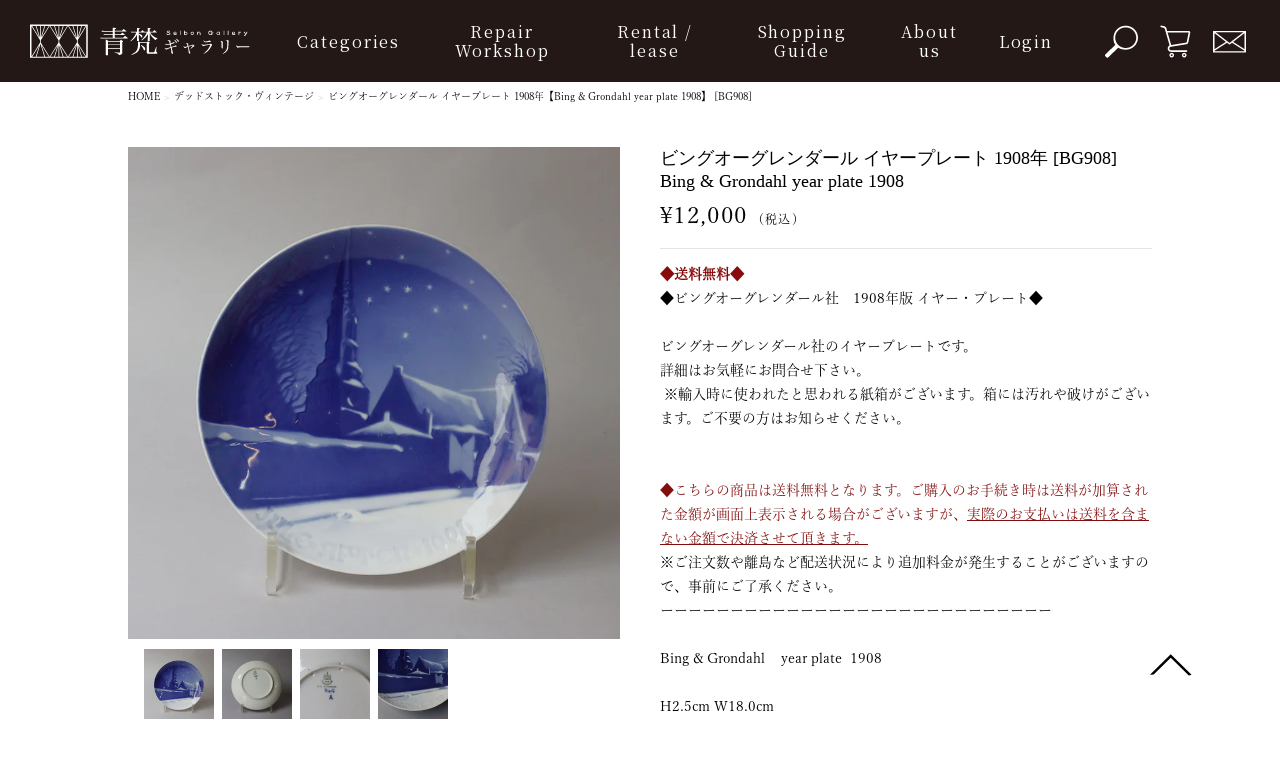

--- FILE ---
content_type: text/html; charset=utf-8
request_url: https://www.seibon-gallery.jp/products/bg908-%E3%83%93%E3%83%B3%E3%82%B0%E3%82%AA%E3%83%BC%E3%82%B0%E3%83%AC%E3%83%B3%E3%83%80%E3%83%BC%E3%83%AB1908-%E3%82%A4%E3%83%A4%E3%83%BC-%E3%83%97%E3%83%AC%E3%83%BC%E3%83%88-bing-grondahl-year-plate
body_size: 21652
content:
<!doctype html>
<html class="no-touch no-js">
<head>
  <!-- Google Tag Manager -->
  <script>(function(w,d,s,l,i){w[l]=w[l]||[];w[l].push({'gtm.start':
  new Date().getTime(),event:'gtm.js'});var f=d.getElementsByTagName(s)[0],
  j=d.createElement(s),dl=l!='dataLayer'?'&l='+l:'';j.async=true;j.src=
  'https://www.googletagmanager.com/gtm.js?id='+i+dl;f.parentNode.insertBefore(j,f);
  })(window,document,'script','dataLayer','GTM-T9T6HGG');</script>
  <!-- End Google Tag Manager -->

  <script>(function(H){H.className=H.className.replace(/\bno-js\b/,'js')})(document.documentElement)</script>
  <!-- Basic page needs ================================================== -->
  <meta charset="utf-8">
  <meta http-equiv="X-UA-Compatible" content="IE=edge,chrome=1">
  <link rel="icon" href="//www.seibon-gallery.jp/cdn/shop/t/17/assets/favicon.ico?v=160823282625681110661667983685" />
  

  <!-- Title and description ================================================== -->
  <title>
  ビングオーグレンダール イヤープレート 1908年【Bing &amp; Grondahl year plate 1908】 [BG908] &ndash; 青梵ギャラリー
  </title>

  
    <meta name="description" content="◆送料無料◆◆ビングオーグレンダール社　1908年版 イヤー・プレート◆   ビングオーグレンダール社のイヤープレートです。詳細はお気軽にお問合せ下さい。  ※輸入時に使われたと思われる紙箱がございます。箱には汚れや破けがございます。ご不要の方はお知らせください。     ◆こちらの商品は送料無料となります。ご購入のお手続き時は送料が加算された金額が画面上表示される場合がございますが、実際のお支払いは送料を含まない金額で決済させて頂きます。※ご注文数や離島など配送状況により追加料金が発生することがございますので、事前にご了承ください。 ーーーーーーーーーーーーーーーーーーーーーーーーーーーー   Bing &amp;amp; Grondah">
  

  <meta name="facebook-domain-verification" content="hwp8usr3wzmwv3xx4dq81ph5wp2w4v" />

  <!-- Product meta ================================================== -->
  <!-- /snippets/social-meta-tags.liquid -->


<meta property="og:site_name" content="青梵ギャラリー">
<meta property="og:url" content="https://www.seibon-gallery.jp/products/bg908-%e3%83%93%e3%83%b3%e3%82%b0%e3%82%aa%e3%83%bc%e3%82%b0%e3%83%ac%e3%83%b3%e3%83%80%e3%83%bc%e3%83%ab1908-%e3%82%a4%e3%83%a4%e3%83%bc-%e3%83%97%e3%83%ac%e3%83%bc%e3%83%88-bing-grondahl-year-plate">
<meta property="og:title" content="ビングオーグレンダール イヤープレート 1908年【Bing &amp; Grondahl year plate 1908】 [BG908]">
<meta property="og:type" content="product">
<meta property="og:description" content="◆送料無料◆◆ビングオーグレンダール社　1908年版 イヤー・プレート◆   ビングオーグレンダール社のイヤープレートです。詳細はお気軽にお問合せ下さい。  ※輸入時に使われたと思われる紙箱がございます。箱には汚れや破けがございます。ご不要の方はお知らせください。     ◆こちらの商品は送料無料となります。ご購入のお手続き時は送料が加算された金額が画面上表示される場合がございますが、実際のお支払いは送料を含まない金額で決済させて頂きます。※ご注文数や離島など配送状況により追加料金が発生することがございますので、事前にご了承ください。 ーーーーーーーーーーーーーーーーーーーーーーーーーーーー   Bing &amp;amp; Grondah">

  <meta property="og:price:amount" content="12,000">
  <meta property="og:price:currency" content="JPY">

<meta property="og:image" content="http://www.seibon-gallery.jp/cdn/shop/products/IMG_3290_1200x1200.jpg?v=1635752263"><meta property="og:image" content="http://www.seibon-gallery.jp/cdn/shop/products/IMG_3291_1200x1200.jpg?v=1635752264"><meta property="og:image" content="http://www.seibon-gallery.jp/cdn/shop/products/IMG_3292_1200x1200.jpg?v=1635752264">
<meta property="og:image:secure_url" content="https://www.seibon-gallery.jp/cdn/shop/products/IMG_3290_1200x1200.jpg?v=1635752263"><meta property="og:image:secure_url" content="https://www.seibon-gallery.jp/cdn/shop/products/IMG_3291_1200x1200.jpg?v=1635752264"><meta property="og:image:secure_url" content="https://www.seibon-gallery.jp/cdn/shop/products/IMG_3292_1200x1200.jpg?v=1635752264">


<meta name="twitter:card" content="summary_large_image">
<meta name="twitter:title" content="ビングオーグレンダール イヤープレート 1908年【Bing &amp; Grondahl year plate 1908】 [BG908]">
<meta name="twitter:description" content="◆送料無料◆◆ビングオーグレンダール社　1908年版 イヤー・プレート◆   ビングオーグレンダール社のイヤープレートです。詳細はお気軽にお問合せ下さい。  ※輸入時に使われたと思われる紙箱がございます。箱には汚れや破けがございます。ご不要の方はお知らせください。     ◆こちらの商品は送料無料となります。ご購入のお手続き時は送料が加算された金額が画面上表示される場合がございますが、実際のお支払いは送料を含まない金額で決済させて頂きます。※ご注文数や離島など配送状況により追加料金が発生することがございますので、事前にご了承ください。 ーーーーーーーーーーーーーーーーーーーーーーーーーーーー   Bing &amp;amp; Grondah">


  <!-- Helpers ================================================== -->
  <link rel="canonical" href="https://www.seibon-gallery.jp/products/bg908-%e3%83%93%e3%83%b3%e3%82%b0%e3%82%aa%e3%83%bc%e3%82%b0%e3%83%ac%e3%83%b3%e3%83%80%e3%83%bc%e3%83%ab1908-%e3%82%a4%e3%83%a4%e3%83%bc-%e3%83%97%e3%83%ac%e3%83%bc%e3%83%88-bing-grondahl-year-plate">
  <meta name="viewport" content="width=device-width,initial-scale=1">

  <!-- CSS ================================================== -->
  <link href="//www.seibon-gallery.jp/cdn/shop/t/17/assets/theme.scss.css?v=161948968441945045401762673650" rel="stylesheet" type="text/css" media="all" />

  <link href="//www.seibon-gallery.jp/cdn/shop/t/17/assets/shopify_common.css?v=134597426961392532881713946321" rel="stylesheet" type="text/css" media="all" />

  <!-- 追加だけど共通になりそうなファイル --><link rel="stylesheet" href="//corp.seibon-gallery.jp/wp-content/themes/seibon/lib/css/parts/common2.css?v=9">


  <!-- Header hook for plugins ================================================== -->
  <script src="//www.seibon-gallery.jp/cdn/shop/t/17/assets/slick.min.js?v=71779134894361685811667983685" defer="defer"></script>

  <script>window.performance && window.performance.mark && window.performance.mark('shopify.content_for_header.start');</script><meta name="google-site-verification" content="uei3So1gk2XvwHSPu-M2OgvoJktjMTBqRdK_7ebI1aU">
<meta id="shopify-digital-wallet" name="shopify-digital-wallet" content="/43796955295/digital_wallets/dialog">
<link rel="alternate" type="application/json+oembed" href="https://www.seibon-gallery.jp/products/bg908-%e3%83%93%e3%83%b3%e3%82%b0%e3%82%aa%e3%83%bc%e3%82%b0%e3%83%ac%e3%83%b3%e3%83%80%e3%83%bc%e3%83%ab1908-%e3%82%a4%e3%83%a4%e3%83%bc-%e3%83%97%e3%83%ac%e3%83%bc%e3%83%88-bing-grondahl-year-plate.oembed">
<script async="async" src="/checkouts/internal/preloads.js?locale=ja-JP"></script>
<script id="shopify-features" type="application/json">{"accessToken":"1563e0237872c3d1491ba5594a677314","betas":["rich-media-storefront-analytics"],"domain":"www.seibon-gallery.jp","predictiveSearch":false,"shopId":43796955295,"locale":"ja"}</script>
<script>var Shopify = Shopify || {};
Shopify.shop = "kanarusha.myshopify.com";
Shopify.locale = "ja";
Shopify.currency = {"active":"JPY","rate":"1.0"};
Shopify.country = "JP";
Shopify.theme = {"name":"seibon_gallery_pro","id":131994419359,"schema_name":"Supply","schema_version":"9.0.0","theme_store_id":679,"role":"main"};
Shopify.theme.handle = "null";
Shopify.theme.style = {"id":null,"handle":null};
Shopify.cdnHost = "www.seibon-gallery.jp/cdn";
Shopify.routes = Shopify.routes || {};
Shopify.routes.root = "/";</script>
<script type="module">!function(o){(o.Shopify=o.Shopify||{}).modules=!0}(window);</script>
<script>!function(o){function n(){var o=[];function n(){o.push(Array.prototype.slice.apply(arguments))}return n.q=o,n}var t=o.Shopify=o.Shopify||{};t.loadFeatures=n(),t.autoloadFeatures=n()}(window);</script>
<script id="shop-js-analytics" type="application/json">{"pageType":"product"}</script>
<script defer="defer" async type="module" src="//www.seibon-gallery.jp/cdn/shopifycloud/shop-js/modules/v2/client.init-shop-cart-sync_CZKilf07.ja.esm.js"></script>
<script defer="defer" async type="module" src="//www.seibon-gallery.jp/cdn/shopifycloud/shop-js/modules/v2/chunk.common_rlhnONO2.esm.js"></script>
<script type="module">
  await import("//www.seibon-gallery.jp/cdn/shopifycloud/shop-js/modules/v2/client.init-shop-cart-sync_CZKilf07.ja.esm.js");
await import("//www.seibon-gallery.jp/cdn/shopifycloud/shop-js/modules/v2/chunk.common_rlhnONO2.esm.js");

  window.Shopify.SignInWithShop?.initShopCartSync?.({"fedCMEnabled":true,"windoidEnabled":true});

</script>
<script>(function() {
  var isLoaded = false;
  function asyncLoad() {
    if (isLoaded) return;
    isLoaded = true;
    var urls = ["https:\/\/static.klaviyo.com\/onsite\/js\/klaviyo.js?company_id=SQRWHg\u0026shop=kanarusha.myshopify.com","https:\/\/static.klaviyo.com\/onsite\/js\/klaviyo.js?company_id=SQRWHg\u0026shop=kanarusha.myshopify.com","https:\/\/static.klaviyo.com\/onsite\/js\/klaviyo.js?company_id=XXTEa5\u0026shop=kanarusha.myshopify.com","https:\/\/storage.nfcube.com\/instafeed-8340c370bd545407b474dbbfb7a1242c.js?shop=kanarusha.myshopify.com"];
    for (var i = 0; i < urls.length; i++) {
      var s = document.createElement('script');
      s.type = 'text/javascript';
      s.async = true;
      s.src = urls[i];
      var x = document.getElementsByTagName('script')[0];
      x.parentNode.insertBefore(s, x);
    }
  };
  if(window.attachEvent) {
    window.attachEvent('onload', asyncLoad);
  } else {
    window.addEventListener('load', asyncLoad, false);
  }
})();</script>
<script id="__st">var __st={"a":43796955295,"offset":32400,"reqid":"bbeb2972-ce45-4ada-ab0d-a27c8937ad33-1768980198","pageurl":"www.seibon-gallery.jp\/products\/bg908-%E3%83%93%E3%83%B3%E3%82%B0%E3%82%AA%E3%83%BC%E3%82%B0%E3%83%AC%E3%83%B3%E3%83%80%E3%83%BC%E3%83%AB1908-%E3%82%A4%E3%83%A4%E3%83%BC-%E3%83%97%E3%83%AC%E3%83%BC%E3%83%88-bing-grondahl-year-plate","u":"9add8fa1d4a8","p":"product","rtyp":"product","rid":7167708397727};</script>
<script>window.ShopifyPaypalV4VisibilityTracking = true;</script>
<script id="captcha-bootstrap">!function(){'use strict';const t='contact',e='account',n='new_comment',o=[[t,t],['blogs',n],['comments',n],[t,'customer']],c=[[e,'customer_login'],[e,'guest_login'],[e,'recover_customer_password'],[e,'create_customer']],r=t=>t.map((([t,e])=>`form[action*='/${t}']:not([data-nocaptcha='true']) input[name='form_type'][value='${e}']`)).join(','),a=t=>()=>t?[...document.querySelectorAll(t)].map((t=>t.form)):[];function s(){const t=[...o],e=r(t);return a(e)}const i='password',u='form_key',d=['recaptcha-v3-token','g-recaptcha-response','h-captcha-response',i],f=()=>{try{return window.sessionStorage}catch{return}},m='__shopify_v',_=t=>t.elements[u];function p(t,e,n=!1){try{const o=window.sessionStorage,c=JSON.parse(o.getItem(e)),{data:r}=function(t){const{data:e,action:n}=t;return t[m]||n?{data:e,action:n}:{data:t,action:n}}(c);for(const[e,n]of Object.entries(r))t.elements[e]&&(t.elements[e].value=n);n&&o.removeItem(e)}catch(o){console.error('form repopulation failed',{error:o})}}const l='form_type',E='cptcha';function T(t){t.dataset[E]=!0}const w=window,h=w.document,L='Shopify',v='ce_forms',y='captcha';let A=!1;((t,e)=>{const n=(g='f06e6c50-85a8-45c8-87d0-21a2b65856fe',I='https://cdn.shopify.com/shopifycloud/storefront-forms-hcaptcha/ce_storefront_forms_captcha_hcaptcha.v1.5.2.iife.js',D={infoText:'hCaptchaによる保護',privacyText:'プライバシー',termsText:'利用規約'},(t,e,n)=>{const o=w[L][v],c=o.bindForm;if(c)return c(t,g,e,D).then(n);var r;o.q.push([[t,g,e,D],n]),r=I,A||(h.body.append(Object.assign(h.createElement('script'),{id:'captcha-provider',async:!0,src:r})),A=!0)});var g,I,D;w[L]=w[L]||{},w[L][v]=w[L][v]||{},w[L][v].q=[],w[L][y]=w[L][y]||{},w[L][y].protect=function(t,e){n(t,void 0,e),T(t)},Object.freeze(w[L][y]),function(t,e,n,w,h,L){const[v,y,A,g]=function(t,e,n){const i=e?o:[],u=t?c:[],d=[...i,...u],f=r(d),m=r(i),_=r(d.filter((([t,e])=>n.includes(e))));return[a(f),a(m),a(_),s()]}(w,h,L),I=t=>{const e=t.target;return e instanceof HTMLFormElement?e:e&&e.form},D=t=>v().includes(t);t.addEventListener('submit',(t=>{const e=I(t);if(!e)return;const n=D(e)&&!e.dataset.hcaptchaBound&&!e.dataset.recaptchaBound,o=_(e),c=g().includes(e)&&(!o||!o.value);(n||c)&&t.preventDefault(),c&&!n&&(function(t){try{if(!f())return;!function(t){const e=f();if(!e)return;const n=_(t);if(!n)return;const o=n.value;o&&e.removeItem(o)}(t);const e=Array.from(Array(32),(()=>Math.random().toString(36)[2])).join('');!function(t,e){_(t)||t.append(Object.assign(document.createElement('input'),{type:'hidden',name:u})),t.elements[u].value=e}(t,e),function(t,e){const n=f();if(!n)return;const o=[...t.querySelectorAll(`input[type='${i}']`)].map((({name:t})=>t)),c=[...d,...o],r={};for(const[a,s]of new FormData(t).entries())c.includes(a)||(r[a]=s);n.setItem(e,JSON.stringify({[m]:1,action:t.action,data:r}))}(t,e)}catch(e){console.error('failed to persist form',e)}}(e),e.submit())}));const S=(t,e)=>{t&&!t.dataset[E]&&(n(t,e.some((e=>e===t))),T(t))};for(const o of['focusin','change'])t.addEventListener(o,(t=>{const e=I(t);D(e)&&S(e,y())}));const B=e.get('form_key'),M=e.get(l),P=B&&M;t.addEventListener('DOMContentLoaded',(()=>{const t=y();if(P)for(const e of t)e.elements[l].value===M&&p(e,B);[...new Set([...A(),...v().filter((t=>'true'===t.dataset.shopifyCaptcha))])].forEach((e=>S(e,t)))}))}(h,new URLSearchParams(w.location.search),n,t,e,['guest_login'])})(!0,!0)}();</script>
<script integrity="sha256-4kQ18oKyAcykRKYeNunJcIwy7WH5gtpwJnB7kiuLZ1E=" data-source-attribution="shopify.loadfeatures" defer="defer" src="//www.seibon-gallery.jp/cdn/shopifycloud/storefront/assets/storefront/load_feature-a0a9edcb.js" crossorigin="anonymous"></script>
<script data-source-attribution="shopify.dynamic_checkout.dynamic.init">var Shopify=Shopify||{};Shopify.PaymentButton=Shopify.PaymentButton||{isStorefrontPortableWallets:!0,init:function(){window.Shopify.PaymentButton.init=function(){};var t=document.createElement("script");t.src="https://www.seibon-gallery.jp/cdn/shopifycloud/portable-wallets/latest/portable-wallets.ja.js",t.type="module",document.head.appendChild(t)}};
</script>
<script data-source-attribution="shopify.dynamic_checkout.buyer_consent">
  function portableWalletsHideBuyerConsent(e){var t=document.getElementById("shopify-buyer-consent"),n=document.getElementById("shopify-subscription-policy-button");t&&n&&(t.classList.add("hidden"),t.setAttribute("aria-hidden","true"),n.removeEventListener("click",e))}function portableWalletsShowBuyerConsent(e){var t=document.getElementById("shopify-buyer-consent"),n=document.getElementById("shopify-subscription-policy-button");t&&n&&(t.classList.remove("hidden"),t.removeAttribute("aria-hidden"),n.addEventListener("click",e))}window.Shopify?.PaymentButton&&(window.Shopify.PaymentButton.hideBuyerConsent=portableWalletsHideBuyerConsent,window.Shopify.PaymentButton.showBuyerConsent=portableWalletsShowBuyerConsent);
</script>
<script data-source-attribution="shopify.dynamic_checkout.cart.bootstrap">document.addEventListener("DOMContentLoaded",(function(){function t(){return document.querySelector("shopify-accelerated-checkout-cart, shopify-accelerated-checkout")}if(t())Shopify.PaymentButton.init();else{new MutationObserver((function(e,n){t()&&(Shopify.PaymentButton.init(),n.disconnect())})).observe(document.body,{childList:!0,subtree:!0})}}));
</script>
<link rel="stylesheet" media="screen" href="//www.seibon-gallery.jp/cdn/shop/t/17/compiled_assets/styles.css?v=7244">
<script id="sections-script" data-sections="product-template,header" defer="defer" src="//www.seibon-gallery.jp/cdn/shop/t/17/compiled_assets/scripts.js?v=7244"></script>
<script>window.performance && window.performance.mark && window.performance.mark('shopify.content_for_header.end');</script>

  
  

  <script type="text/javascript">
    /* ログイン判定用クッキー代入 ここから */
    
      document.cookie = "shopify_login=; path=/; domain=.seibon-gallery.jp; max-age=0";
    
    /* ログイン判定用クッキー代入 ここまで */

    /* adobe Webフォント ここから */
    (function(d) {
      var config = {
        kitId: 'svj7dwr',
        scriptTimeout: 3000,
        async: true
      },
      h=d.documentElement,t=setTimeout(function(){h.className=h.className.replace(/\bwf-loading\b/g,"")+" wf-inactive";},config.scriptTimeout),tk=d.createElement("script"),f=false,s=d.getElementsByTagName("script")[0],a;h.className+=" wf-loading";tk.src='https://use.typekit.net/'+config.kitId+'.js';tk.async=true;tk.onload=tk.onreadystatechange=function(){a=this.readyState;if(f||a&&a!="complete"&&a!="loaded")return;f=true;clearTimeout(t);try{Typekit.load(config)}catch(e){}};s.parentNode.insertBefore(tk,s)
    })(document);
    /* adobe Webフォント ここまで */
  </script>

  <script src="//www.seibon-gallery.jp/cdn/shop/t/17/assets/jquery-3.6.0.min.js?v=8324501383853434791667983685" type="text/javascript"></script>

  <script src="//www.seibon-gallery.jp/cdn/shop/t/17/assets/lazysizes.min.js?v=8147953233334221341667983685" async="async"></script>
  <script src="//www.seibon-gallery.jp/cdn/shop/t/17/assets/vendor.js?v=106177282645720727331667983685" defer="defer"></script>
  <script src="//www.seibon-gallery.jp/cdn/shop/t/17/assets/theme.js?v=126077995423619743581667983685" defer="defer"></script>

<link href="https://monorail-edge.shopifysvc.com" rel="dns-prefetch">
<script>(function(){if ("sendBeacon" in navigator && "performance" in window) {try {var session_token_from_headers = performance.getEntriesByType('navigation')[0].serverTiming.find(x => x.name == '_s').description;} catch {var session_token_from_headers = undefined;}var session_cookie_matches = document.cookie.match(/_shopify_s=([^;]*)/);var session_token_from_cookie = session_cookie_matches && session_cookie_matches.length === 2 ? session_cookie_matches[1] : "";var session_token = session_token_from_headers || session_token_from_cookie || "";function handle_abandonment_event(e) {var entries = performance.getEntries().filter(function(entry) {return /monorail-edge.shopifysvc.com/.test(entry.name);});if (!window.abandonment_tracked && entries.length === 0) {window.abandonment_tracked = true;var currentMs = Date.now();var navigation_start = performance.timing.navigationStart;var payload = {shop_id: 43796955295,url: window.location.href,navigation_start,duration: currentMs - navigation_start,session_token,page_type: "product"};window.navigator.sendBeacon("https://monorail-edge.shopifysvc.com/v1/produce", JSON.stringify({schema_id: "online_store_buyer_site_abandonment/1.1",payload: payload,metadata: {event_created_at_ms: currentMs,event_sent_at_ms: currentMs}}));}}window.addEventListener('pagehide', handle_abandonment_event);}}());</script>
<script id="web-pixels-manager-setup">(function e(e,d,r,n,o){if(void 0===o&&(o={}),!Boolean(null===(a=null===(i=window.Shopify)||void 0===i?void 0:i.analytics)||void 0===a?void 0:a.replayQueue)){var i,a;window.Shopify=window.Shopify||{};var t=window.Shopify;t.analytics=t.analytics||{};var s=t.analytics;s.replayQueue=[],s.publish=function(e,d,r){return s.replayQueue.push([e,d,r]),!0};try{self.performance.mark("wpm:start")}catch(e){}var l=function(){var e={modern:/Edge?\/(1{2}[4-9]|1[2-9]\d|[2-9]\d{2}|\d{4,})\.\d+(\.\d+|)|Firefox\/(1{2}[4-9]|1[2-9]\d|[2-9]\d{2}|\d{4,})\.\d+(\.\d+|)|Chrom(ium|e)\/(9{2}|\d{3,})\.\d+(\.\d+|)|(Maci|X1{2}).+ Version\/(15\.\d+|(1[6-9]|[2-9]\d|\d{3,})\.\d+)([,.]\d+|)( \(\w+\)|)( Mobile\/\w+|) Safari\/|Chrome.+OPR\/(9{2}|\d{3,})\.\d+\.\d+|(CPU[ +]OS|iPhone[ +]OS|CPU[ +]iPhone|CPU IPhone OS|CPU iPad OS)[ +]+(15[._]\d+|(1[6-9]|[2-9]\d|\d{3,})[._]\d+)([._]\d+|)|Android:?[ /-](13[3-9]|1[4-9]\d|[2-9]\d{2}|\d{4,})(\.\d+|)(\.\d+|)|Android.+Firefox\/(13[5-9]|1[4-9]\d|[2-9]\d{2}|\d{4,})\.\d+(\.\d+|)|Android.+Chrom(ium|e)\/(13[3-9]|1[4-9]\d|[2-9]\d{2}|\d{4,})\.\d+(\.\d+|)|SamsungBrowser\/([2-9]\d|\d{3,})\.\d+/,legacy:/Edge?\/(1[6-9]|[2-9]\d|\d{3,})\.\d+(\.\d+|)|Firefox\/(5[4-9]|[6-9]\d|\d{3,})\.\d+(\.\d+|)|Chrom(ium|e)\/(5[1-9]|[6-9]\d|\d{3,})\.\d+(\.\d+|)([\d.]+$|.*Safari\/(?![\d.]+ Edge\/[\d.]+$))|(Maci|X1{2}).+ Version\/(10\.\d+|(1[1-9]|[2-9]\d|\d{3,})\.\d+)([,.]\d+|)( \(\w+\)|)( Mobile\/\w+|) Safari\/|Chrome.+OPR\/(3[89]|[4-9]\d|\d{3,})\.\d+\.\d+|(CPU[ +]OS|iPhone[ +]OS|CPU[ +]iPhone|CPU IPhone OS|CPU iPad OS)[ +]+(10[._]\d+|(1[1-9]|[2-9]\d|\d{3,})[._]\d+)([._]\d+|)|Android:?[ /-](13[3-9]|1[4-9]\d|[2-9]\d{2}|\d{4,})(\.\d+|)(\.\d+|)|Mobile Safari.+OPR\/([89]\d|\d{3,})\.\d+\.\d+|Android.+Firefox\/(13[5-9]|1[4-9]\d|[2-9]\d{2}|\d{4,})\.\d+(\.\d+|)|Android.+Chrom(ium|e)\/(13[3-9]|1[4-9]\d|[2-9]\d{2}|\d{4,})\.\d+(\.\d+|)|Android.+(UC? ?Browser|UCWEB|U3)[ /]?(15\.([5-9]|\d{2,})|(1[6-9]|[2-9]\d|\d{3,})\.\d+)\.\d+|SamsungBrowser\/(5\.\d+|([6-9]|\d{2,})\.\d+)|Android.+MQ{2}Browser\/(14(\.(9|\d{2,})|)|(1[5-9]|[2-9]\d|\d{3,})(\.\d+|))(\.\d+|)|K[Aa][Ii]OS\/(3\.\d+|([4-9]|\d{2,})\.\d+)(\.\d+|)/},d=e.modern,r=e.legacy,n=navigator.userAgent;return n.match(d)?"modern":n.match(r)?"legacy":"unknown"}(),u="modern"===l?"modern":"legacy",c=(null!=n?n:{modern:"",legacy:""})[u],f=function(e){return[e.baseUrl,"/wpm","/b",e.hashVersion,"modern"===e.buildTarget?"m":"l",".js"].join("")}({baseUrl:d,hashVersion:r,buildTarget:u}),m=function(e){var d=e.version,r=e.bundleTarget,n=e.surface,o=e.pageUrl,i=e.monorailEndpoint;return{emit:function(e){var a=e.status,t=e.errorMsg,s=(new Date).getTime(),l=JSON.stringify({metadata:{event_sent_at_ms:s},events:[{schema_id:"web_pixels_manager_load/3.1",payload:{version:d,bundle_target:r,page_url:o,status:a,surface:n,error_msg:t},metadata:{event_created_at_ms:s}}]});if(!i)return console&&console.warn&&console.warn("[Web Pixels Manager] No Monorail endpoint provided, skipping logging."),!1;try{return self.navigator.sendBeacon.bind(self.navigator)(i,l)}catch(e){}var u=new XMLHttpRequest;try{return u.open("POST",i,!0),u.setRequestHeader("Content-Type","text/plain"),u.send(l),!0}catch(e){return console&&console.warn&&console.warn("[Web Pixels Manager] Got an unhandled error while logging to Monorail."),!1}}}}({version:r,bundleTarget:l,surface:e.surface,pageUrl:self.location.href,monorailEndpoint:e.monorailEndpoint});try{o.browserTarget=l,function(e){var d=e.src,r=e.async,n=void 0===r||r,o=e.onload,i=e.onerror,a=e.sri,t=e.scriptDataAttributes,s=void 0===t?{}:t,l=document.createElement("script"),u=document.querySelector("head"),c=document.querySelector("body");if(l.async=n,l.src=d,a&&(l.integrity=a,l.crossOrigin="anonymous"),s)for(var f in s)if(Object.prototype.hasOwnProperty.call(s,f))try{l.dataset[f]=s[f]}catch(e){}if(o&&l.addEventListener("load",o),i&&l.addEventListener("error",i),u)u.appendChild(l);else{if(!c)throw new Error("Did not find a head or body element to append the script");c.appendChild(l)}}({src:f,async:!0,onload:function(){if(!function(){var e,d;return Boolean(null===(d=null===(e=window.Shopify)||void 0===e?void 0:e.analytics)||void 0===d?void 0:d.initialized)}()){var d=window.webPixelsManager.init(e)||void 0;if(d){var r=window.Shopify.analytics;r.replayQueue.forEach((function(e){var r=e[0],n=e[1],o=e[2];d.publishCustomEvent(r,n,o)})),r.replayQueue=[],r.publish=d.publishCustomEvent,r.visitor=d.visitor,r.initialized=!0}}},onerror:function(){return m.emit({status:"failed",errorMsg:"".concat(f," has failed to load")})},sri:function(e){var d=/^sha384-[A-Za-z0-9+/=]+$/;return"string"==typeof e&&d.test(e)}(c)?c:"",scriptDataAttributes:o}),m.emit({status:"loading"})}catch(e){m.emit({status:"failed",errorMsg:(null==e?void 0:e.message)||"Unknown error"})}}})({shopId: 43796955295,storefrontBaseUrl: "https://www.seibon-gallery.jp",extensionsBaseUrl: "https://extensions.shopifycdn.com/cdn/shopifycloud/web-pixels-manager",monorailEndpoint: "https://monorail-edge.shopifysvc.com/unstable/produce_batch",surface: "storefront-renderer",enabledBetaFlags: ["2dca8a86"],webPixelsConfigList: [{"id":"577339551","configuration":"{\"config\":\"{\\\"pixel_id\\\":\\\"G-4NX116FQC5\\\",\\\"target_country\\\":\\\"JP\\\",\\\"gtag_events\\\":[{\\\"type\\\":\\\"begin_checkout\\\",\\\"action_label\\\":[\\\"G-4NX116FQC5\\\",\\\"AW-16801817570\\\/nA6lCLDX2_MZEOLH3cs-\\\"]},{\\\"type\\\":\\\"search\\\",\\\"action_label\\\":[\\\"G-4NX116FQC5\\\",\\\"AW-16801817570\\\/BW2lCKrX2_MZEOLH3cs-\\\"]},{\\\"type\\\":\\\"view_item\\\",\\\"action_label\\\":[\\\"G-4NX116FQC5\\\",\\\"AW-16801817570\\\/LYgDCKfX2_MZEOLH3cs-\\\",\\\"MC-2H29XTXGRV\\\"]},{\\\"type\\\":\\\"purchase\\\",\\\"action_label\\\":[\\\"G-4NX116FQC5\\\",\\\"AW-16801817570\\\/gTMRCKHX2_MZEOLH3cs-\\\",\\\"MC-2H29XTXGRV\\\"]},{\\\"type\\\":\\\"page_view\\\",\\\"action_label\\\":[\\\"G-4NX116FQC5\\\",\\\"AW-16801817570\\\/zjreCKTX2_MZEOLH3cs-\\\",\\\"MC-2H29XTXGRV\\\"]},{\\\"type\\\":\\\"add_payment_info\\\",\\\"action_label\\\":[\\\"G-4NX116FQC5\\\",\\\"AW-16801817570\\\/Y_KNCLPX2_MZEOLH3cs-\\\"]},{\\\"type\\\":\\\"add_to_cart\\\",\\\"action_label\\\":[\\\"G-4NX116FQC5\\\",\\\"AW-16801817570\\\/SMfeCK3X2_MZEOLH3cs-\\\"]}],\\\"enable_monitoring_mode\\\":false}\"}","eventPayloadVersion":"v1","runtimeContext":"OPEN","scriptVersion":"b2a88bafab3e21179ed38636efcd8a93","type":"APP","apiClientId":1780363,"privacyPurposes":[],"dataSharingAdjustments":{"protectedCustomerApprovalScopes":["read_customer_address","read_customer_email","read_customer_name","read_customer_personal_data","read_customer_phone"]}},{"id":"shopify-app-pixel","configuration":"{}","eventPayloadVersion":"v1","runtimeContext":"STRICT","scriptVersion":"0450","apiClientId":"shopify-pixel","type":"APP","privacyPurposes":["ANALYTICS","MARKETING"]},{"id":"shopify-custom-pixel","eventPayloadVersion":"v1","runtimeContext":"LAX","scriptVersion":"0450","apiClientId":"shopify-pixel","type":"CUSTOM","privacyPurposes":["ANALYTICS","MARKETING"]}],isMerchantRequest: false,initData: {"shop":{"name":"青梵ギャラリー","paymentSettings":{"currencyCode":"JPY"},"myshopifyDomain":"kanarusha.myshopify.com","countryCode":"JP","storefrontUrl":"https:\/\/www.seibon-gallery.jp"},"customer":null,"cart":null,"checkout":null,"productVariants":[{"price":{"amount":12000.0,"currencyCode":"JPY"},"product":{"title":"ビングオーグレンダール イヤープレート 1908年【Bing \u0026 Grondahl year plate 1908】 [BG908]","vendor":"青梵ギャラリー","id":"7167708397727","untranslatedTitle":"ビングオーグレンダール イヤープレート 1908年【Bing \u0026 Grondahl year plate 1908】 [BG908]","url":"\/products\/bg908-%E3%83%93%E3%83%B3%E3%82%B0%E3%82%AA%E3%83%BC%E3%82%B0%E3%83%AC%E3%83%B3%E3%83%80%E3%83%BC%E3%83%AB1908-%E3%82%A4%E3%83%A4%E3%83%BC-%E3%83%97%E3%83%AC%E3%83%BC%E3%83%88-bing-grondahl-year-plate","type":"イヤー・プレート"},"id":"41420228198559","image":{"src":"\/\/www.seibon-gallery.jp\/cdn\/shop\/products\/IMG_3290.jpg?v=1635752263"},"sku":"BG908","title":"Default Title","untranslatedTitle":"Default Title"}],"purchasingCompany":null},},"https://www.seibon-gallery.jp/cdn","fcfee988w5aeb613cpc8e4bc33m6693e112",{"modern":"","legacy":""},{"shopId":"43796955295","storefrontBaseUrl":"https:\/\/www.seibon-gallery.jp","extensionBaseUrl":"https:\/\/extensions.shopifycdn.com\/cdn\/shopifycloud\/web-pixels-manager","surface":"storefront-renderer","enabledBetaFlags":"[\"2dca8a86\"]","isMerchantRequest":"false","hashVersion":"fcfee988w5aeb613cpc8e4bc33m6693e112","publish":"custom","events":"[[\"page_viewed\",{}],[\"product_viewed\",{\"productVariant\":{\"price\":{\"amount\":12000.0,\"currencyCode\":\"JPY\"},\"product\":{\"title\":\"ビングオーグレンダール イヤープレート 1908年【Bing \u0026 Grondahl year plate 1908】 [BG908]\",\"vendor\":\"青梵ギャラリー\",\"id\":\"7167708397727\",\"untranslatedTitle\":\"ビングオーグレンダール イヤープレート 1908年【Bing \u0026 Grondahl year plate 1908】 [BG908]\",\"url\":\"\/products\/bg908-%E3%83%93%E3%83%B3%E3%82%B0%E3%82%AA%E3%83%BC%E3%82%B0%E3%83%AC%E3%83%B3%E3%83%80%E3%83%BC%E3%83%AB1908-%E3%82%A4%E3%83%A4%E3%83%BC-%E3%83%97%E3%83%AC%E3%83%BC%E3%83%88-bing-grondahl-year-plate\",\"type\":\"イヤー・プレート\"},\"id\":\"41420228198559\",\"image\":{\"src\":\"\/\/www.seibon-gallery.jp\/cdn\/shop\/products\/IMG_3290.jpg?v=1635752263\"},\"sku\":\"BG908\",\"title\":\"Default Title\",\"untranslatedTitle\":\"Default Title\"}}]]"});</script><script>
  window.ShopifyAnalytics = window.ShopifyAnalytics || {};
  window.ShopifyAnalytics.meta = window.ShopifyAnalytics.meta || {};
  window.ShopifyAnalytics.meta.currency = 'JPY';
  var meta = {"product":{"id":7167708397727,"gid":"gid:\/\/shopify\/Product\/7167708397727","vendor":"青梵ギャラリー","type":"イヤー・プレート","handle":"bg908-ビングオーグレンダール1908-イヤー-プレート-bing-grondahl-year-plate","variants":[{"id":41420228198559,"price":1200000,"name":"ビングオーグレンダール イヤープレート 1908年【Bing \u0026 Grondahl year plate 1908】 [BG908]","public_title":null,"sku":"BG908"}],"remote":false},"page":{"pageType":"product","resourceType":"product","resourceId":7167708397727,"requestId":"bbeb2972-ce45-4ada-ab0d-a27c8937ad33-1768980198"}};
  for (var attr in meta) {
    window.ShopifyAnalytics.meta[attr] = meta[attr];
  }
</script>
<script class="analytics">
  (function () {
    var customDocumentWrite = function(content) {
      var jquery = null;

      if (window.jQuery) {
        jquery = window.jQuery;
      } else if (window.Checkout && window.Checkout.$) {
        jquery = window.Checkout.$;
      }

      if (jquery) {
        jquery('body').append(content);
      }
    };

    var hasLoggedConversion = function(token) {
      if (token) {
        return document.cookie.indexOf('loggedConversion=' + token) !== -1;
      }
      return false;
    }

    var setCookieIfConversion = function(token) {
      if (token) {
        var twoMonthsFromNow = new Date(Date.now());
        twoMonthsFromNow.setMonth(twoMonthsFromNow.getMonth() + 2);

        document.cookie = 'loggedConversion=' + token + '; expires=' + twoMonthsFromNow;
      }
    }

    var trekkie = window.ShopifyAnalytics.lib = window.trekkie = window.trekkie || [];
    if (trekkie.integrations) {
      return;
    }
    trekkie.methods = [
      'identify',
      'page',
      'ready',
      'track',
      'trackForm',
      'trackLink'
    ];
    trekkie.factory = function(method) {
      return function() {
        var args = Array.prototype.slice.call(arguments);
        args.unshift(method);
        trekkie.push(args);
        return trekkie;
      };
    };
    for (var i = 0; i < trekkie.methods.length; i++) {
      var key = trekkie.methods[i];
      trekkie[key] = trekkie.factory(key);
    }
    trekkie.load = function(config) {
      trekkie.config = config || {};
      trekkie.config.initialDocumentCookie = document.cookie;
      var first = document.getElementsByTagName('script')[0];
      var script = document.createElement('script');
      script.type = 'text/javascript';
      script.onerror = function(e) {
        var scriptFallback = document.createElement('script');
        scriptFallback.type = 'text/javascript';
        scriptFallback.onerror = function(error) {
                var Monorail = {
      produce: function produce(monorailDomain, schemaId, payload) {
        var currentMs = new Date().getTime();
        var event = {
          schema_id: schemaId,
          payload: payload,
          metadata: {
            event_created_at_ms: currentMs,
            event_sent_at_ms: currentMs
          }
        };
        return Monorail.sendRequest("https://" + monorailDomain + "/v1/produce", JSON.stringify(event));
      },
      sendRequest: function sendRequest(endpointUrl, payload) {
        // Try the sendBeacon API
        if (window && window.navigator && typeof window.navigator.sendBeacon === 'function' && typeof window.Blob === 'function' && !Monorail.isIos12()) {
          var blobData = new window.Blob([payload], {
            type: 'text/plain'
          });

          if (window.navigator.sendBeacon(endpointUrl, blobData)) {
            return true;
          } // sendBeacon was not successful

        } // XHR beacon

        var xhr = new XMLHttpRequest();

        try {
          xhr.open('POST', endpointUrl);
          xhr.setRequestHeader('Content-Type', 'text/plain');
          xhr.send(payload);
        } catch (e) {
          console.log(e);
        }

        return false;
      },
      isIos12: function isIos12() {
        return window.navigator.userAgent.lastIndexOf('iPhone; CPU iPhone OS 12_') !== -1 || window.navigator.userAgent.lastIndexOf('iPad; CPU OS 12_') !== -1;
      }
    };
    Monorail.produce('monorail-edge.shopifysvc.com',
      'trekkie_storefront_load_errors/1.1',
      {shop_id: 43796955295,
      theme_id: 131994419359,
      app_name: "storefront",
      context_url: window.location.href,
      source_url: "//www.seibon-gallery.jp/cdn/s/trekkie.storefront.cd680fe47e6c39ca5d5df5f0a32d569bc48c0f27.min.js"});

        };
        scriptFallback.async = true;
        scriptFallback.src = '//www.seibon-gallery.jp/cdn/s/trekkie.storefront.cd680fe47e6c39ca5d5df5f0a32d569bc48c0f27.min.js';
        first.parentNode.insertBefore(scriptFallback, first);
      };
      script.async = true;
      script.src = '//www.seibon-gallery.jp/cdn/s/trekkie.storefront.cd680fe47e6c39ca5d5df5f0a32d569bc48c0f27.min.js';
      first.parentNode.insertBefore(script, first);
    };
    trekkie.load(
      {"Trekkie":{"appName":"storefront","development":false,"defaultAttributes":{"shopId":43796955295,"isMerchantRequest":null,"themeId":131994419359,"themeCityHash":"10860413981587647029","contentLanguage":"ja","currency":"JPY","eventMetadataId":"32552a71-7850-404a-b25f-2b702e1777cf"},"isServerSideCookieWritingEnabled":true,"monorailRegion":"shop_domain","enabledBetaFlags":["65f19447"]},"Session Attribution":{},"S2S":{"facebookCapiEnabled":false,"source":"trekkie-storefront-renderer","apiClientId":580111}}
    );

    var loaded = false;
    trekkie.ready(function() {
      if (loaded) return;
      loaded = true;

      window.ShopifyAnalytics.lib = window.trekkie;

      var originalDocumentWrite = document.write;
      document.write = customDocumentWrite;
      try { window.ShopifyAnalytics.merchantGoogleAnalytics.call(this); } catch(error) {};
      document.write = originalDocumentWrite;

      window.ShopifyAnalytics.lib.page(null,{"pageType":"product","resourceType":"product","resourceId":7167708397727,"requestId":"bbeb2972-ce45-4ada-ab0d-a27c8937ad33-1768980198","shopifyEmitted":true});

      var match = window.location.pathname.match(/checkouts\/(.+)\/(thank_you|post_purchase)/)
      var token = match? match[1]: undefined;
      if (!hasLoggedConversion(token)) {
        setCookieIfConversion(token);
        window.ShopifyAnalytics.lib.track("Viewed Product",{"currency":"JPY","variantId":41420228198559,"productId":7167708397727,"productGid":"gid:\/\/shopify\/Product\/7167708397727","name":"ビングオーグレンダール イヤープレート 1908年【Bing \u0026 Grondahl year plate 1908】 [BG908]","price":"12000","sku":"BG908","brand":"青梵ギャラリー","variant":null,"category":"イヤー・プレート","nonInteraction":true,"remote":false},undefined,undefined,{"shopifyEmitted":true});
      window.ShopifyAnalytics.lib.track("monorail:\/\/trekkie_storefront_viewed_product\/1.1",{"currency":"JPY","variantId":41420228198559,"productId":7167708397727,"productGid":"gid:\/\/shopify\/Product\/7167708397727","name":"ビングオーグレンダール イヤープレート 1908年【Bing \u0026 Grondahl year plate 1908】 [BG908]","price":"12000","sku":"BG908","brand":"青梵ギャラリー","variant":null,"category":"イヤー・プレート","nonInteraction":true,"remote":false,"referer":"https:\/\/www.seibon-gallery.jp\/products\/bg908-%E3%83%93%E3%83%B3%E3%82%B0%E3%82%AA%E3%83%BC%E3%82%B0%E3%83%AC%E3%83%B3%E3%83%80%E3%83%BC%E3%83%AB1908-%E3%82%A4%E3%83%A4%E3%83%BC-%E3%83%97%E3%83%AC%E3%83%BC%E3%83%88-bing-grondahl-year-plate"});
      }
    });


        var eventsListenerScript = document.createElement('script');
        eventsListenerScript.async = true;
        eventsListenerScript.src = "//www.seibon-gallery.jp/cdn/shopifycloud/storefront/assets/shop_events_listener-3da45d37.js";
        document.getElementsByTagName('head')[0].appendChild(eventsListenerScript);

})();</script>
<script
  defer
  src="https://www.seibon-gallery.jp/cdn/shopifycloud/perf-kit/shopify-perf-kit-3.0.4.min.js"
  data-application="storefront-renderer"
  data-shop-id="43796955295"
  data-render-region="gcp-us-central1"
  data-page-type="product"
  data-theme-instance-id="131994419359"
  data-theme-name="Supply"
  data-theme-version="9.0.0"
  data-monorail-region="shop_domain"
  data-resource-timing-sampling-rate="10"
  data-shs="true"
  data-shs-beacon="true"
  data-shs-export-with-fetch="true"
  data-shs-logs-sample-rate="1"
  data-shs-beacon-endpoint="https://www.seibon-gallery.jp/api/collect"
></script>
</head>

<body id="ビングオーグレンダール-イヤープレート-1908年-bing-amp-grondahl-year-plate-1908-bg908" class="template-product">
  <!-- Google Tag Manager (noscript) -->
  <noscript><iframe src="https://www.googletagmanager.com/ns.html?id=GTM-T9T6HGG"
  height="0" width="0" style="display:none;visibility:hidden"></iframe></noscript>
  <!-- End Google Tag Manager (noscript) -->

  <div id="wrapper">

  <div id="shopify-section-header" class="shopify-section slider-section"><!--ヘッダー ここから-->
<header>
  <div id="hamburger_menu_body" style="display: none">
    <div class="container">
      <div class="hamburger_menu_btn_opened">
        <span class="btn_line btn_top"></span>
        <span class="btn_line btn_bottom"></span>
      </div>

      <ul class="hamburger_menu_nav1">
      </ul>

      <ul class="hamburger_menu_nav2">
        <li>
          <a href="https://corp.seibon-gallery.jp/info"
            ><span class="str_en">BLOG & NEWS</span></a
          >
        </li>
        <li>
          <a href="https://corp.seibon-gallery.jp/contact"><span class="str_en">CONTACT US</span></a>
        </li>
      </ul>

      <ul class="hamburger_menu_nav3 social_media">
        <li>
          <a href="https://www.instagram.com/seibon_gallery/" target="_blank"
            ><img
              src="//www.seibon-gallery.jp/cdn/shop/t/17/assets/instagram-logo.svg?v=157973959630892717731667983685"
              alt="Instagram"
          /></a>
        </li>
        <li>
          <a href="https://www.facebook.com/seibongallery" target="_blank"
            ><img
              src="//www.seibon-gallery.jp/cdn/shop/t/17/assets/fb-logo.svg?v=177411832954145659911667983685"
              alt="Facebook"
          /></a>
        </li>
        <li>
          <a href="https://www.pinterest.jp/search/pins/?q=%E5%8F%AF%E3%83%8A%E3%83%AB%E8%88%8E&rs=typed&term_meta[]=%E5%8F%AF%E3%83%8A%E3%83%AB%E8%88%8E%7Ctyped" target="_blank"
            ><img
              src="//www.seibon-gallery.jp/cdn/shop/t/17/assets/pintrest-logo.svg?v=68683267868009760501667983685"
              alt="Pinterest"
          /></a>
        </li>
      </ul>
    </div>
  </div>


  <div class="wrp_header">
    <!--グローバルナビ ここから-->
    <section
      id="global_nav"
      class="inner_page"
    >
      <div class="container">
        <div class="pc">
          <div class="global_nav_inner">
            <div class="global_nav_logo"><a href="https://www.seibon-gallery.jp">
              <img src="//www.seibon-gallery.jp/cdn/shop/t/17/assets/logo_white.svg?v=176878711753791673441667983685" alt="青梵ギャラリー" class="no_hover logo_white" />
              <img src="//www.seibon-gallery.jp/cdn/shop/t/17/assets/logo_navy.svg?v=10836471275854843521667983685" alt="青梵ギャラリー" class="no_hover logo_navy" />
            </a></div>
            <div class="global_nav_menu">
              <ul class="area_menu"></ul>
            </div>
            <div class="global_nav_icon">
              <ul class="area_icon_menu">
                <div id="area_search" style="display: none">
                  <form action="/search" method="get" role="search">
                    <div class="area_search_inner">
                      <div class="area_search_input_grp">
                        <input name = "q" class="area_search_input" type="text" />
                        <button class="area_search_input_btn">
                          <img src="//www.seibon-gallery.jp/cdn/shop/t/17/assets/search-btn.svg?v=24636246595127203571667983685" />
                        </button>
                      </div>
                      <span
                        id="btn_search_close"
                        class="area_search_close_btn"
                      >
                        <img src="//www.seibon-gallery.jp/cdn/shop/t/17/assets/search-close.svg?v=43730444281502319151667983685" />
                      </span>
                    </div>
                  </form>
                </div>
              </ul>
            </div>
          </div>
        </div>

        <div class="sp">
          <div class="global_nav_inner">
            <!--ハンバーガーメニュー ボタン ここから-->
            <div id="hamburger_menu">
              <div class="hamburger_menu_btn">
                <span class="btn_line btn_top"></span>
                <span class="btn_line btn_middle"></span>
                <span class="btn_line btn_bottom"></span>
                <span class="hamburger_menu_btn_str"
                  ><span class="str_en str_shadow">MENU</span></span
                >
              </div>
            </div>
            <!--ハンバーガーメニュー ボタン ここまで-->
            <div class="global_nav_logo">
              <a href="https://www.seibon-gallery.jp">
                <img src="//www.seibon-gallery.jp/cdn/shop/t/17/assets/logo_white.svg?v=176878711753791673441667983685" alt="青梵ギャラリー" class="logo_white" />
                <img src="//www.seibon-gallery.jp/cdn/shop/t/17/assets/logo_navy.svg?v=10836471275854843521667983685" alt="青梵ギャラリー" class="logo_navy" />
              </a>
            </div>
            <div class="global_nav_cart">
              <a href="/cart">
                <svg
                  xmlns="http://www.w3.org/2000/svg"
                  viewBox="0 0 50.43 50.43"
                >
                  <defs>
                    <style>
                      .cls-1 {
                        fill: #fff;
                        fill-rule: evenodd;
                      }
                    </style>
                  </defs>
                  <g id="レイヤー_2" data-name="レイヤー 2">
                    <g id="レイヤー_1-2" data-name="レイヤー 1">
                      <path
                        class="cls-1"
                        d="M25.22,50.43A25.22,25.22,0,1,1,50.43,25.22,25.24,25.24,0,0,1,25.22,50.43Zm0-48.9C12.15,1.53,2.4,12.15,2.4,25.22S12.15,48.9,25.22,48.9a23.69,23.69,0,0,0,0-47.37ZM37.41,19l-1.76,8.64c.07.94-.94,1.65-1.88,1.81L19.38,31.77a2,2,0,0,0-.6.22c-.16.95.1.23-.42.37a1.68,1.68,0,0,0-.35,1,1.63,1.63,0,0,0,.28.87c.51.26.43.47.72.59a1.53,1.53,0,0,0,.64.13H34a.77.77,0,0,1,.08,1.53H19.65a3.18,3.18,0,0,1-2.92-1.93c-.15-.36.35-.75.25-1.15h0v-.08h0c.13-.52-.35-1-.1-1.47S18.32,31,18,30.68l.29-.15L13.84,15.26a1.47,1.47,0,0,0-1.09-1l-2.44-.52a.76.76,0,0,1,.31-1.49h0l2.44.52a3,3,0,0,1,2.23,2.06h0L16,17.15H35.91a1.55,1.55,0,0,1,1.19.56,1.68,1.68,0,0,1,.43,1c0,.1-.1.2-.12.3Zm-1.5-.31H16.43l3.34,11.49,14.6-2.24c-.53-.05-.28-.29-.22-.6l1.76-8.64ZM19.42,37.51a2.22,2.22,0,0,1,.82-.16,2.11,2.11,0,0,1,2.11,2.1A2.16,2.16,0,0,1,22,40.63c-.23.34.24.6-.93.77-.25.1.34.16-.82.16a2.08,2.08,0,0,1-1.18-.36c-.34-.23-.37-.55-.76-.92-.11-.06-.17-.54-.17-.82A1.33,1.33,0,0,1,19,38.28C18.72,37.94,19,37.67,19.42,37.51Zm.11,2.42c.1.72.23.24.38.31a.84.84,0,0,0,.8-.08c.14.52.25-.22.31-.37a.81.81,0,0,0-.08-.81.86.86,0,0,0-.37-.31c.23,0-.21-.06-.33-.06a.9.9,0,0,0-.48.14c-.13.09.56.22-.09.37-.26.11-.28.22-.28.34S19.54,39.79,19.53,39.93ZM31,37.51c.26-.1,1.28-.16.82-.16a2.08,2.08,0,0,1,1.18.36,2.1,2.1,0,0,1,.58,2.91h0a2.11,2.11,0,0,1-3.69-.36c-.11-.05-.17-.53-.17-.82a2.63,2.63,0,0,1,.37-1.17A2.09,2.09,0,0,1,31,37.51Zm.12,2.42c.09.72.22.24.75.31-.28,0-.17.06-.05.06a.9.9,0,0,0,.48-.14c.13.52,1.07-.22.31-.37a1,1,0,0,0,.06-.34c0-.17,0-.33.56-.47a2.94,2.94,0,0,1-1.08-.31.88.88,0,0,0-.33-.06c-.18,0,0,0-.47.14a.85.85,0,0,0-.23,1.18Z"
                      />
                    </g>
                  </g>
                </svg>
              </a>
            </div>
          </div>
        </div>
      </div>
    </section>
    <!--グローバルナビ ここまで-->

    
  </div>
</header>
<!--ヘッダー ここまで-->





</div>

  




<!--パンくず ここから-->
<div class="container">
  <div class="content_width">
    <nav class="pankuzu"><ul>


      <li><a href="/">HOME</a></li>

      

        
          
          
            
              <li><span><a href="/collections/deadstock-vintage" title="">デッドストック・ヴィンテージ</a></span></li>
            
          
        

        <li><span>ビングオーグレンダール イヤープレート 1908年【Bing & Grondahl year plate 1908】 [BG908]</span></li>

      



    </ul></nav>
  </div>
</div>
<!--パンくず ここまで-->



  <main class="wrapper main-content" role="main">

    <div id="shopify-section-template--15985193189535__main" class="shopify-section product-template-section"><div id="ProductSection" data-section-id="template--15985193189535__main" data-section-type="product-template" data-zoom-toggle="zoom-in" data-zoom-enabled="" data-related-enabled="" data-social-sharing="" data-show-compare-at-price="" data-stock="" data-incoming-transfer="" data-ajax-cart-method="modal">


  <section>
    <div id="detail">
      <div class="detail_col_wrap">
        <div class="detail_col01" data-frix-scroll-margin-top="71" data-frix-min-width="767">
          <div
            class="detail_slide"
            data-append-this="true"
            data-quantity="1"
            data-negotiation=""
            data-published-at="2021-11-02 12:00:16 +0900"
          >
            
  <div class="detail_slide_main">
    
      <div class="imgLiquidFill imgLiquid"><img src="//www.seibon-gallery.jp/cdn/shop/products/IMG_3290_670x670.jpg?v=1635752263" alt="ビングオーグレンダール イヤープレート 1908年【Bing &amp; Grondahl year plate 1908】 [BG908]"></div>
    
      <div class="imgLiquidFill imgLiquid"><img src="//www.seibon-gallery.jp/cdn/shop/products/IMG_3291_670x670.jpg?v=1635752264" alt="ビングオーグレンダール イヤープレート 1908年【Bing &amp; Grondahl year plate 1908】 [BG908]"></div>
    
      <div class="imgLiquidFill imgLiquid"><img src="//www.seibon-gallery.jp/cdn/shop/products/IMG_3292_670x670.jpg?v=1635752264" alt="ビングオーグレンダール イヤープレート 1908年【Bing &amp; Grondahl year plate 1908】 [BG908]"></div>
    
      <div class="imgLiquidFill imgLiquid"><img src="//www.seibon-gallery.jp/cdn/shop/products/IMG_3686_670x670.jpg?v=1635752263" alt="ビングオーグレンダール イヤープレート 1908年【Bing &amp; Grondahl year plate 1908】 [BG908]"></div>
    
  </div>

  
    <div class="detail_slide_thumb">
      
          <div class="imgLiquidFill imgLiquid"><img src="//www.seibon-gallery.jp/cdn/shop/products/IMG_3290_126x126.jpg?v=1635752263" alt="ビングオーグレンダール イヤープレート 1908年【Bing &amp; Grondahl year plate 1908】 [BG908]"></div>
      
          <div class="imgLiquidFill imgLiquid"><img src="//www.seibon-gallery.jp/cdn/shop/products/IMG_3291_126x126.jpg?v=1635752264" alt="ビングオーグレンダール イヤープレート 1908年【Bing &amp; Grondahl year plate 1908】 [BG908]"></div>
      
          <div class="imgLiquidFill imgLiquid"><img src="//www.seibon-gallery.jp/cdn/shop/products/IMG_3292_126x126.jpg?v=1635752264" alt="ビングオーグレンダール イヤープレート 1908年【Bing &amp; Grondahl year plate 1908】 [BG908]"></div>
      
          <div class="imgLiquidFill imgLiquid"><img src="//www.seibon-gallery.jp/cdn/shop/products/IMG_3686_126x126.jpg?v=1635752263" alt="ビングオーグレンダール イヤープレート 1908年【Bing &amp; Grondahl year plate 1908】 [BG908]"></div>
      
    </div>
  


          </div>
        </div>


        <div class="detail_col02">
          <div class="detail_group01">
            <h1 class="detail_ttl01 js_prod_name">ビングオーグレンダール イヤープレート 1908年【Bing & Grondahl year plate 1908】 [BG908]</h1>

            <div class="detail_price">
              
                <span class="detail_price_price">¥12,000</span>
                <span class="detail_price_str_tax">（税込）</span>
              
            </div>

          </div>
          <div class="detail_group02">
            <div class="detail_desc01">
              <p><strong><span style="color: #890a0a;">◆送料無料◆</span></strong></p><p><span>◆ビングオーグレンダール社　1908年版 イヤー・プレート◆</span></p>
<p> </p>
<p><span>ビングオーグレンダール社のイヤープレートです。</span><br>詳細はお気軽にお問合せ下さい。<br></p>
<p> ※輸入時に使われたと思われる紙箱がございます。箱には汚れや破けがございます。ご不要の方はお知らせください。</p>
<p> </p>
<p> </p>
<p><span style="color: #830e0e;">◆こちらの商品は送料無料となります。ご購入のお手続き時は送料が加算された金額が画面上表示される場合がございますが、<span style="text-decoration: underline;">実際のお支払いは送料を含まない金額で決済させて頂きます。</span></span><br>※ご注文数や離島など配送状況により追加料金が発生することがございますので、事前にご了承ください。
</p><p>ーーーーーーーーーーーーーーーーーーーーーーーーーーーー</p>
<p> </p>
<p>Bing &amp; Grondahl    year plate  1908</p>
<p> </p>
<p>H2.5cm W18.0cm </p>
<p> </p>
            </div>
          </div>

          
            <div class="detail_group03">
              <dl class="detail_info">
                <dt>Size</dt>
                <dd>H2.5cm W18.0cm </dd>
            </dl></div>
          

          

          <div class="detail_group05">
            <dl class="detail_info">
              <dt>在庫数</dt>
              <dd>
                
                    
                      1/ Quantity of stock
                    
                  
              </dd>
              <dt>商品コード</dt>
              <dd><span class="col_red">BG908 / Item code</span></dd>

              
                <dt>配送区分</dt>
                <dd>送料無料</dd>
              

            </dl>

            
              <div class="detail_bg_box01">
                <p class="detail_txt01">【状態について】<br>
                  未使用のデッドストック品です。大きな傷はございません。輸送に使われたB＆Gの紙箱はございますがシミや破けなどの汚れや傷がございますので新しい箱に入れて発送いたします。オリジナルの箱をご入用の方はお問合せ下さい。
                </p>
              </div>
            

          </div>





          <div class="detail_group06">

            
              <link itemprop="availability" href="http://schema.org/InStock">

              
<form method="post" action="/cart/add" id="addToCartForm-template--15985193189535__main" accept-charset="UTF-8" class="addToCartForm
" enctype="multipart/form-data" data-product-form=""><input type="hidden" name="form_type" value="product" /><input type="hidden" name="utf8" value="✓" />
                <select name="id" id="productSelect-template--15985193189535__main" class="product-variants product-variants-template--15985193189535__main">
                  
                    
                      <option  selected="selected"  data-sku="BG908" value="41420228198559">Default Title - ¥12,000 JPY</option>
                    
                  
                </select>

                

                

                


                <div class="detail_btn_wrap">

                  <div>
                    <button type="submit" name="add" id="addToCart-template--15985193189535__main" class="detail_btn01">
                      カートに追加する
                    </button>
                  </div></div>
              <input type="hidden" name="product-id" value="7167708397727" /><input type="hidden" name="section-id" value="template--15985193189535__main" /></form>
            
          </div>


          <div class="detail_group07">
            <div class="detail_shopping_guide">
              <p class="guide_txt">ご購入の前にこちらをご確認ください。</p>
              <ul class="guide_btn_items">
                <li class="item_btn"><a href="https://corp.seibon-gallery.jp/shopping-guide#about_antique_items">商品について</a></li>
                <li class="item_btn"><a href="https://corp.seibon-gallery.jp/shopping-guide#payment_method">お支払い方法について</a></li>
                <li class="item_btn"><a href="https://corp.seibon-gallery.jp/shopping-guide#delivery_fee">配送・送料について</a></li>
                <li class="item_btn"><a href="https://corp.seibon-gallery.jp/shopping-guide#cancel_and_return">キャンセル・返品について</a></li>
              </ul>
              <ul class="guide_remark">
                <li>※ご購入方法やお客様情報の取り扱い等については<br class="pc">お買い物ガイドをご覧ください。</li>
              </ul>
              <div class="products_btn guide_btn"><a href="https://corp.seibon-gallery.jp/shopping-guide"
                >お買い物ガイド</a></div>
            </div>
            <div class="detail_bg_box01">
              <p class="detail_txt01">【この商品についてのお問合せ】<br>
                詳しくはお気軽にお問い合わせください。<br>
                Request more information on this item in English<br></p>

              <div class="products_btn detail_contact_btn"><a href="https://corp.seibon-gallery.jp/contact"
                >Contact us</a></div>

              <p class="detail_txt01">
                フリーダイヤル：0120-552-704
                <br>TEL/FAX：042-335-5253
              </p>
            </div>
          </div>
          <div class="detail_group08">
            <p class="detail_social_ttl01">Share</p>
            <ul class="detail_social social_media">
              <li><a href="https://www.facebook.com/share.php?u=https://www.seibon-gallery.jp/products/bg908-%E3%83%93%E3%83%B3%E3%82%B0%E3%82%AA%E3%83%BC%E3%82%B0%E3%83%AC%E3%83%B3%E3%83%80%E3%83%BC%E3%83%AB1908-%E3%82%A4%E3%83%A4%E3%83%BC-%E3%83%97%E3%83%AC%E3%83%BC%E3%83%88-bing-grondahl-year-plate" target="_blank">
                <svg xmlns="http://www.w3.org/2000/svg" xmlns:xlink="http://www.w3.org/1999/xlink" width="25px" height="25px">
                  <path fill-rule="evenodd" fill="rgb(179, 179, 179)" d="M24.584,12.950 C24.584,6.326 19.215,0.956 12.592,0.956 C5.969,0.956 0.599,6.326 0.599,12.950 C0.599,18.938 4.985,23.900 10.718,24.800 L10.718,16.418 L7.673,16.418 L7.673,12.950 L10.718,12.950 L10.718,10.308 C10.718,7.302 12.508,5.641 15.247,5.641 C16.559,5.641 17.932,5.875 17.932,5.875 L17.932,8.827 L16.420,8.827 C14.930,8.827 14.465,9.752 14.465,10.700 L14.465,12.950 L17.791,12.950 L17.260,16.418 L14.465,16.418 L14.465,24.800 C20.198,23.900 24.584,18.938 24.584,12.950 Z"></path>
                </svg>
              </a></li>
              <li><a href="https://pinterest.com/pin/create/button/?url=https://www.seibon-gallery.jp/products/bg908-%E3%83%93%E3%83%B3%E3%82%B0%E3%82%AA%E3%83%BC%E3%82%B0%E3%83%AC%E3%83%B3%E3%83%80%E3%83%BC%E3%83%AB1908-%E3%82%A4%E3%83%A4%E3%83%BC-%E3%83%97%E3%83%AC%E3%83%BC%E3%83%88-bing-grondahl-year-plate&media=//www.seibon-gallery.jp/cdn/shop/products/IMG_3290_1024x1024.jpg?v=1635752263&description=ビングオーグレンダール イヤープレート 1908年【Bing & Grondahl year plate 1908】 [BG908]" target="_blank">
                <svg xmlns="http://www.w3.org/2000/svg" xmlns:xlink="http://www.w3.org/1999/xlink" width="25px" height="25px">
                  <path fill-rule="evenodd" fill="rgb(179, 179, 179)" d="M12.60,0.879 C5.399,0.879 0.0,6.274 0.0,12.929 C0.0,18.37 3.176,22.401 7.662,24.156 C7.553,23.204 7.464,21.736 7.702,20.695 C7.921,19.753 9.112,14.704 9.112,14.704 C9.112,14.704 8.754,13.980 8.754,12.919 C8.754,11.243 9.727,9.993 10.938,9.993 C11.971,9.993 12.467,10.767 12.467,11.689 C12.467,12.721 11.812,14.268 11.464,15.706 C11.177,16.906 12.70,17.888 13.251,17.888 C15.395,17.888 17.43,15.627 17.43,12.373 C17.43,9.487 14.968,7.474 12.0,7.474 C8.566,7.474 6.551,10.43 6.551,12.701 C6.551,13.732 6.948,14.843 7.444,15.448 C7.543,15.567 7.553,15.676 7.524,15.796 C7.434,16.172 7.226,16.996 7.186,17.164 C7.137,17.382 7.8,17.432 6.779,17.323 C5.270,16.618 4.327,14.427 4.327,12.651 C4.327,8.853 7.87,5.362 12.298,5.362 C16.477,5.362 19.733,8.337 19.733,12.324 C19.733,16.480 17.112,19.822 13.479,19.822 C12.258,19.822 11.107,19.187 10.720,18.434 C10.720,18.434 10.114,20.734 9.965,21.300 C9.697,22.351 8.963,23.660 8.467,24.464 C9.598,24.811 10.789,24.999 12.40,24.999 C18.701,24.999 24.100,19.604 24.100,12.949 C24.120,6.274 18.720,0.879 12.60,0.879 Z"></path>
                </svg>
              </a></li>
              <li><a href="https://twitter.com/share?url=https://www.seibon-gallery.jp/products/bg908-%E3%83%93%E3%83%B3%E3%82%B0%E3%82%AA%E3%83%BC%E3%82%B0%E3%83%AC%E3%83%B3%E3%83%80%E3%83%BC%E3%83%AB1908-%E3%82%A4%E3%83%A4%E3%83%BC-%E3%83%97%E3%83%AC%E3%83%BC%E3%83%88-bing-grondahl-year-plate&text=ビングオーグレンダール イヤープレート 1908年【Bing & Grondahl year plate 1908】 [BG908]" target="_blank">
                <svg xmlns="http://www.w3.org/2000/svg" width="25" height="25">
                  <path fill-rule="evenodd" fill="#B3B3B3" d="M12.586.107C5.9.107.481 5.527.481 12.212c0 6.686 5.419 12.106 12.105 12.106 6.686 0 12.106-5.42 12.106-12.106 0-6.685-5.42-12.105-12.106-12.105zm6.08 9.81c.006.503.008.251.008.378 0 3.856-2.935 8.303-8.303 8.303a8.266 8.266 0 0 1-4.473-1.311c.228.027.46.04.696.04 1.367 0 2.625-.466 3.624-.547-1.277-.24-2.354-1.569-2.726-2.27.178.34.361-.406.918-.406-.103 0 .155.576.4-.004-1.335-.367-2.341-1.546-2.341-2.96v-.037c.394.219.844.35 1.322.365.009-.523-1.298-.958-1.298-2.078 0-.886.144-1.09.395-1.818a8.284 8.284 0 0 0 6.015 3.049 2.916 2.916 0 0 1-.076-.665c0-1.611 1.307-2.576 2.919-2.576.839 0 1.598.012 2.13.58a5.832 5.832 0 0 0 1.853-.709c-.218.682-.249 1.253-1.283 1.615.914-.071 1.153-.228 1.676-.46a5.942 5.942 0 0 1-1.456 1.511z"/>
                </svg>
              </a></li>
              <li><a href="https://social-plugins.line.me/lineit/share?url=https://www.seibon-gallery.jp/products/bg908-%E3%83%93%E3%83%B3%E3%82%B0%E3%82%AA%E3%83%BC%E3%82%B0%E3%83%AC%E3%83%B3%E3%83%80%E3%83%BC%E3%83%AB1908-%E3%82%A4%E3%83%A4%E3%83%BC-%E3%83%97%E3%83%AC%E3%83%BC%E3%83%88-bing-grondahl-year-plate" target="_blank">
                <svg xmlns="http://www.w3.org/2000/svg" width="24" height="24">
                  <path fill-rule="evenodd" fill="#B3B3B3" d="M11.758 23.517C5.264 23.517 0 18.252 0 11.758 0 5.264 5.264 0 11.758 0c6.494 0 11.759 5.264 11.759 11.758 0 6.494-5.265 11.759-11.759 11.759zM11.75 4.703c-4.328 0-7.85 2.858-7.85 7.027 0 2.492 2.793 5.13 6.565 5.628.256.056 1.225.169.692.388.079.198.052.509.025.709 0 0 .718 1.445.518.672-.34.199-.787.776.05.424.838-.353 4.521-2.663 6.168-4.558 1.632-1.248 1.682-2.514 1.682-3.263 0-4.169-2.81-7.027-7.85-7.027zm5.239 8.399h-2.206c-.082 0-.15.248-.15-.15V9.526a.15.15 0 0 1 .15-.15h2.206c.721 0 .15.067.15.15v1.304c0-.665.581-.597-.15-.597H15.49v.578h1.499c.721 0 .15.067.15.149v.557c0 .083.581.15-.15.15H15.49v.578h1.499c.721 0 .15.068.15.15v.557c0 .398.581.15-.15.15zm-3.041 0h-.553c-.014 0-.027-.002-.039.858h-.003l-.01-.03c-.001-.01-.003-.01-.005-.02l-.007-.03c-.002-.02-.005-.03-.007-.04l-.005-.02-.009-.06-.002-.01a5.38 5.38 0 0 1-.038-.38l-1.57-2.452v2.034c0 .398-.067.15-.15.15h-.556c-.083 0-.15.248-.15-.15V9.526a.15.15 0 0 1 .15-.15h.558a.02.02 0 0 1 .008.001.02.02 0 0 1 .008.001l.007.001.009.002.005.001.009.003.005.002.009.003.005.003.008.004.004.003a.055.055 0 0 1 .008.006l.004.003.009.006.002.003.009.009.001.001a.083.083 0 0 1 .012.016l1.568 2.117V9.526a.15.15 0 0 1 .15-.15h.556c.362 0 1.032.067 1.032.15v3.426c0 .398-.67.15-1.032.15zm-3.789 0h-.557c-.083 0-.15.248-.15-.15V9.526a.15.15 0 0 1 .15-.15h.557a.15.15 0 0 1 .149.15v3.426c0 .398-.067.15-.149.15zm-1.328 0H6.625c-.082 0-.149.248-.149-.15V9.526a.15.15 0 0 1 .149-.15h.557a.15.15 0 0 1 .15.15v2.719h1.499c.082 0 .15.068.15.15v.557c0 .398-.067.15-.15.15z"/>
                </svg>
              </a></li>
            </ul>
          </div>

        </div>

      </div>


      <section>
      <div class="detail_payment_box">
        <h3>お支払い方法</h3>
        <div class="detail_payment_box_wrap">
          <div>
            <div class="detail_payment_box01">
              <p>クレジットカード決済: VISA / Master / AMEX</p>
              <div><img src="//www.seibon-gallery.jp/cdn/shop/t/17/assets/pay-card.png?v=90241539167125789931667983685" alt="VISA / Master / AMEX"></div>

            </div>
          </div>
          <div>
            <div class="detail_payment_box01">
              <p>銀行振込・郵便振替<br>
                郵便振替 / 三井住友銀行 / PayPay銀行<br>
                振込先はご注文後にお送りします『振込先について』のメールに記載しております。</p>
            </div>
          </div>
        </div>
      </div>
      </section>
    </div>
  </section>

  

</div>





<div id="js_top_cat_items"></div>






<script>
  $(function () {
    let leftArrowUrl = "//www.seibon-gallery.jp/cdn/shop/t/17/assets/sl-arrow-left.svg?v=1795057125745818211667983685";
    let rightArrowUrl = "//www.seibon-gallery.jp/cdn/shop/t/17/assets/sl-arrow-right.svg?v=180180117049366007991667983685";

    $('.detail_slide_main').slick({
      slidesToShow: 1,
      slidesToScroll: 1,
      arrows: false,
      fade: true,
      asNavFor: '.detail_slide_thumb'
    })

    $('.detail_slide_thumb').slick({
      slidesToShow: 6,
      slidesToScroll: 1,
      asNavFor: '.detail_slide_main',
      arrows: true,
      dots: false,
      focusOnSelect: true,
      variableWidth: true,
      prevArrow: "<div class='prev_arrow'><span><img src='" + leftArrowUrl + "'></span></div>",
      nextArrow: "<div class='next_arrow'><span><img src='" + rightArrowUrl + "'></span></div>",

      responsive: [{

        breakpoint: 767,
        settings: {
          swipeToSlide: false,
          slidesToScroll: 5,
          slidesToShow: 5,
          centerPadding: '0',
        }

      }]
    });

    $(".detail_col01").frix();

    //TOPのカテゴリ一覧を追加
    $('#js_top_cat_items').load('/ #top_cat_items', function(){

      // CATEGORY OF ITEMS 背景処理
      control_bg_top_cat_items();

      // カテゴリ名英語文字列に改行追加
      add_return_to_string();

      $("#top_cat_items .imgLiquidFill").imgLiquid();
    });
  });
</script>


</div>

  </main>

  <div id="shopify-section-footer" class="shopify-section footer-section"><!--フッター ここから-->
<footer>

  <div id="go_top"><a class="go_top_inner" href="#wrapper"><img src="//www.seibon-gallery.jp/cdn/shop/t/17/assets/pagetop-arrow.svg?v=19443848817235059621667983685"></a></div>


  <section id="footer_menu">
    <div class="container">
      <div class="content_width">
        <div class="footer_menu_inner">
          <div class="footer_menu_row1">
            <div class="footer_menu_col1">
              <div class="footer_menu_logo">
                <a href="https://www.seibon-gallery.jp">
                  <img src="//www.seibon-gallery.jp/cdn/shop/t/17/assets/footer_logo.svg?v=97972720313082211391667983685" alt="青梵ギャラリー" class="no_hover">
                </a>
              </div>
              <div class="footer_menu_access">
                <p class="access_txt txt1">〒183-0011 <br class="pc">東京都府中市白糸台1-26-4</p>
                <p class="access_txt txt2">1-26-4 Shiraitodai Fuchu Tokyo <br class="pc">183-0011 Japan</p>
                <p class="access_btn"
                  ><a class="btn_inner" href="https://corp.seibon-gallery.jp/#access_area"
                    ><span class="str_ja">アクセス</span
                    ><span class="str_en"> - Access</span></a></p>
                <p class="access_txt txt3">フリーダイヤル：0120-552-704</p>
                <p class="access_txt txt3">TEL/FAX：042-335-5253</p>
                <p class="access_txt txt4">E-mail：<span class="mail_convert_kanrusha04"></span></p>
              </div>
              <ul class="footer_menu_social social_media">
                <li><a href="https://www.instagram.com/seibon_gallery/" target="_blank">
                  <svg
                  xmlns="http://www.w3.org/2000/svg"
                  xmlns:xlink="http://www.w3.org/1999/xlink"
                  width="25px" height="26px">
                  <path fill-rule="evenodd"  fill="rgb(179, 179, 179)"
                  d="M24.227,17.931 C24.168,19.224 23.962,20.107 23.662,20.880 C23.352,21.679 22.936,22.357 22.261,23.32 C21.585,23.708 20.908,24.123 20.109,24.433 C19.336,24.734 18.453,24.939 17.159,24.999 C15.863,25.58 15.450,25.72 12.150,25.72 C8.850,25.72 8.436,25.58 7.140,24.999 C5.847,24.939 4.964,24.734 4.191,24.433 C3.392,24.123 2.714,23.708 2.39,23.32 C1.363,22.357 0.948,21.679 0.637,20.880 C0.337,20.107 0.132,19.224 0.73,17.931 C0.14,16.635 0.0,16.221 0.0,12.921 C0.0,9.621 0.14,9.208 0.73,7.912 C0.132,6.619 0.337,5.735 0.637,4.962 C0.948,4.163 1.363,3.486 2.39,2.810 C2.714,2.135 3.392,1.719 4.191,1.409 C4.964,1.109 5.847,0.903 7.140,0.844 C8.436,0.785 8.850,0.771 12.150,0.771 C15.450,0.771 15.863,0.785 17.159,0.844 C18.453,0.903 19.336,1.109 20.109,1.409 C20.908,1.719 21.585,2.135 22.261,2.810 C22.936,3.486 23.352,4.163 23.662,4.962 C23.962,5.735 24.168,6.619 24.227,7.912 C24.286,9.208 24.300,9.621 24.300,12.921 C24.300,16.221 24.286,16.635 24.227,17.931 ZM22.40,8.11 C21.986,6.827 21.788,6.184 21.622,5.755 C21.401,5.188 21.138,4.783 20.713,4.358 C20.287,3.933 19.883,3.669 19.316,3.449 C18.887,3.283 18.244,3.85 17.59,3.31 C15.778,2.973 15.394,2.960 12.150,2.960 C8.905,2.960 8.521,2.973 7.240,3.31 C6.55,3.85 5.412,3.283 4.984,3.449 C4.417,3.669 4.12,3.933 3.587,4.358 C3.162,4.783 2.898,5.188 2.678,5.755 C2.512,6.184 2.314,6.827 2.260,8.11 C2.201,9.293 2.189,9.677 2.189,12.921 C2.189,16.165 2.201,16.549 2.260,17.831 C2.314,19.15 2.512,19.659 2.678,20.87 C2.898,20.654 3.162,21.59 3.587,21.484 C4.12,21.910 4.417,22.173 4.984,22.393 C5.412,22.559 6.55,22.757 7.240,22.811 C8.521,22.870 8.905,22.882 12.150,22.882 C15.394,22.882 15.778,22.870 17.59,22.811 C18.244,22.757 18.887,22.559 19.316,22.393 C19.883,22.173 20.287,21.910 20.713,21.484 C21.138,21.59 21.401,20.654 21.622,20.87 C21.788,19.659 21.986,19.15 22.40,17.831 C22.98,16.549 22.111,16.165 22.111,12.921 C22.111,9.677 22.98,9.293 22.40,8.11 ZM18.636,7.893 C17.830,7.893 17.178,7.240 17.178,6.436 C17.178,5.630 17.830,4.978 18.636,4.978 C19.441,4.978 20.94,5.630 20.94,6.436 C20.94,7.240 19.441,7.893 18.636,7.893 ZM12.150,19.161 C8.704,19.161 5.910,16.367 5.910,12.921 C5.910,9.475 8.704,6.682 12.150,6.682 C15.596,6.682 18.389,9.475 18.389,12.921 C18.389,16.367 15.596,19.161 12.150,19.161 ZM12.150,8.871 C9.913,8.871 8.100,10.685 8.100,12.921 C8.100,15.158 9.913,16.971 12.150,16.971 C14.386,16.971 16.200,15.158 16.200,12.921 C16.200,10.685 14.386,8.871 12.150,8.871 Z"/>
                  </svg>
                </a></li>
                <li><a href="https://www.facebook.com/seibongallery" target="_blank">
                  <svg
                  xmlns="http://www.w3.org/2000/svg"
                  xmlns:xlink="http://www.w3.org/1999/xlink"
                  width="25px" height="25px">
                  <path fill-rule="evenodd"  fill="rgb(179, 179, 179)"
                  d="M24.584,12.950 C24.584,6.326 19.215,0.956 12.592,0.956 C5.969,0.956 0.599,6.326 0.599,12.950 C0.599,18.938 4.985,23.900 10.718,24.800 L10.718,16.418 L7.673,16.418 L7.673,12.950 L10.718,12.950 L10.718,10.308 C10.718,7.302 12.508,5.641 15.247,5.641 C16.559,5.641 17.932,5.875 17.932,5.875 L17.932,8.827 L16.420,8.827 C14.930,8.827 14.465,9.752 14.465,10.700 L14.465,12.950 L17.791,12.950 L17.260,16.418 L14.465,16.418 L14.465,24.800 C20.198,23.900 24.584,18.938 24.584,12.950 Z"/>
                  </svg>
                </a></li>
                <li><a href="https://www.pinterest.jp/search/pins/?q=%E5%8F%AF%E3%83%8A%E3%83%AB%E8%88%8E&rs=typed&term_meta[]=%E5%8F%AF%E3%83%8A%E3%83%AB%E8%88%8E%7Ctyped" target="_blank">
                  <svg
                  xmlns="http://www.w3.org/2000/svg"
                  xmlns:xlink="http://www.w3.org/1999/xlink"
                  width="25px" height="25px">
                  <path fill-rule="evenodd"  fill="rgb(179, 179, 179)"
                  d="M12.60,0.879 C5.399,0.879 0.0,6.274 0.0,12.929 C0.0,18.37 3.176,22.401 7.662,24.156 C7.553,23.204 7.464,21.736 7.702,20.695 C7.921,19.753 9.112,14.704 9.112,14.704 C9.112,14.704 8.754,13.980 8.754,12.919 C8.754,11.243 9.727,9.993 10.938,9.993 C11.971,9.993 12.467,10.767 12.467,11.689 C12.467,12.721 11.812,14.268 11.464,15.706 C11.177,16.906 12.70,17.888 13.251,17.888 C15.395,17.888 17.43,15.627 17.43,12.373 C17.43,9.487 14.968,7.474 12.0,7.474 C8.566,7.474 6.551,10.43 6.551,12.701 C6.551,13.732 6.948,14.843 7.444,15.448 C7.543,15.567 7.553,15.676 7.524,15.796 C7.434,16.172 7.226,16.996 7.186,17.164 C7.137,17.382 7.8,17.432 6.779,17.323 C5.270,16.618 4.327,14.427 4.327,12.651 C4.327,8.853 7.87,5.362 12.298,5.362 C16.477,5.362 19.733,8.337 19.733,12.324 C19.733,16.480 17.112,19.822 13.479,19.822 C12.258,19.822 11.107,19.187 10.720,18.434 C10.720,18.434 10.114,20.734 9.965,21.300 C9.697,22.351 8.963,23.660 8.467,24.464 C9.598,24.811 10.789,24.999 12.40,24.999 C18.701,24.999 24.100,19.604 24.100,12.949 C24.120,6.274 18.720,0.879 12.60,0.879 Z"/>
                  </svg>
                </a></li>
              </ul>
            </div>
            <div class="footer_menu_col2">
              <div class="footer_menu_nav">
                <div class="menu_nav_row">
                  <div class="menu_nav_col menu_nav_col1">
                    <div class="menu_links">
                      <div class="menu_ttl">Categories</div>
                      <ul class="menu_body">

                      </ul>
                    </div>
                  </div>
                  <div class="menu_nav_col menu_nav_col2">
                    <div class="menu_links">
                      <div class="menu_ttl"><a href="https://corp.seibon-gallery.jp/repair">Repair Workshop</a></div>
                    </div>
                    <div class="menu_links">
                      <div class="menu_ttl"><a href="https://corp.seibon-gallery.jp/rental">Rental / lease</a></div>
                    </div>
                    <div class="menu_links">
                      <div class="menu_ttl">Shopping Guide</div>
                      <ul class="menu_body">

                      </ul>
                    </div>
                  </div>
                  <div class="menu_nav_col menu_nav_col3">
                    <div class="menu_links">
                      <div class="menu_ttl">About us</div>
                      <ul class="menu_body">

                      </ul>
                    </div>
                  </div>
                </div>
              </div>
            </div>
          </div>
          <div class="footer_menu_row2">
            <div class="footer_menu_col1">
              <ul class="footer_menu_btn">
                <li><a href="https://corp.seibon-gallery.jp/info">Blog & News</a></li>
                <li><a href="https://corp.seibon-gallery.jp/contact">Contact us</a></li>
              </ul>
            </div>
            <div class="footer_menu_col2">
              <div class="footer_menu_txt">
                <p>東京都公安委員会　古物商許可　第303338702168号</p>
                <p class="str_en">Copyright &copy; All rights reserved. Seibon Gallery</p>
              </div>
            </div>
          </div>
        </div>
      </div>
    </div>
  </section>
</footer>
<!--フッター ここまで-->




</div>

  <script>

  var moneyFormat = '¥{{amount_no_decimals}}';

  var theme = {
    strings:{
      product:{
        unavailable: "お取り扱いできません",
        will_be_in_stock_after:"[date]入荷予定",
        only_left:"残り1個！",
        unitPrice: "単価",
        unitPriceSeparator: "あたり"
      },
      navigation:{
        more_link: "さらに"
      },
      map:{
        addressError: "住所を調べる際にエラーが発生しました",
        addressNoResults: "その住所は見つかりませんでした",
        addressQueryLimit: "Google APIの使用量の制限を超えました。\u003ca href=\"https:\/\/developers.google.com\/maps\/premium\/usage-limits\"\u003eプレミアムプラン\u003c\/a\u003eへのアップグレードをご検討ください。",
        authError: "あなたのGoogle Mapsのアカウント認証で問題が発生しました。"
      }
    },
    settings:{
      cartType: "modal"
    }
  }
  </script>

  

    
  <script id="cartTemplate" type="text/template">
  
    <form action="{{ routes.cart_url }}" method="post" class="cart-form" novalidate>
      <div class="ajaxifyCart--products">
        {{#items}}
        <div class="ajaxifyCart--product">
          <div class="ajaxifyCart--row" data-line="{{line}}">
            <div class="grid">
              <div class="grid-item large--two-thirds">
                <div class="grid">
                  <div class="grid-item one-quarter">
                    <a href="{{url}}" class="ajaxCart--product-image"><img src="{{img}}" alt=""></a>
                  </div>
                  <div class="grid-item three-quarters">
                    <a href="{{url}}" class="h4">{{name}}</a>
                    <p>{{variation}}</p>
                  </div>
                </div>
              </div>
              <div class="grid-item large--one-third">
                <div class="grid">
                  <div class="grid-item one-third">
                    <div class="ajaxifyCart--qty">
                      <input type="text" name="updates[]" class="ajaxifyCart--num" value="{{itemQty}}" min="0" data-line="{{line}}" aria-label="quantity" pattern="[0-9]*">
                      <span class="ajaxifyCart--qty-adjuster ajaxifyCart--add" data-line="{{line}}" data-qty="{{itemAdd}}">+</span>
                      <span class="ajaxifyCart--qty-adjuster ajaxifyCart--minus" data-line="{{line}}" data-qty="{{itemMinus}}">-</span>
                    </div>
                  </div>
                  <div class="grid-item one-third text-center">
                    <p>{{price}}</p>
                  </div>
                  <div class="grid-item one-third text-right">
                    <p>
                      <small><a href="{{ routes.cart_change_url }}?line={{line}}&amp;quantity=0" class="ajaxifyCart--remove" data-line="{{line}}">Remove</a></small>
                    </p>
                  </div>
                </div>
              </div>
            </div>
          </div>
        </div>
        {{/items}}
      </div>
      <div class="ajaxifyCart--row text-right medium-down--text-center">
        <span class="h3">Subtotal {{totalPrice}}</span>
        <input type="submit" class="{{btnClass}}" name="checkout" value="Checkout">
      </div>
    </form>
  
  </script>
  <script id="drawerTemplate" type="text/template">
  
    <div id="ajaxifyDrawer" class="ajaxify-drawer">
      <div id="ajaxifyCart" class="ajaxifyCart--content {{wrapperClass}}" data-cart-url="/cart" data-cart-change-url="/cart/change"></div>
    </div>
    <div class="ajaxifyDrawer-caret"><span></span></div>
  
  </script>
  <script id="modalTemplate" type="text/template">
  
    <div id="ajaxifyModal" class="ajaxify-modal">
      <div id="ajaxifyCart" class="ajaxifyCart--content" data-cart-url="/cart" data-cart-change-url="/cart/change"></div>
    </div>
  
  </script>
  <script id="ajaxifyQty" type="text/template">
  
    <div class="ajaxifyCart--qty">
      <input type="text" class="ajaxifyCart--num" value="{{itemQty}}" data-id="{{key}}" min="0" data-line="{{line}}" aria-label="quantity" pattern="[0-9]*">
      <span class="ajaxifyCart--qty-adjuster ajaxifyCart--add" data-id="{{key}}" data-line="{{line}}" data-qty="{{itemAdd}}">+</span>
      <span class="ajaxifyCart--qty-adjuster ajaxifyCart--minus" data-id="{{key}}" data-line="{{line}}" data-qty="{{itemMinus}}">-</span>
    </div>
  
  </script>
  <script id="jsQty" type="text/template">
  
    <div class="js-qty">
      <input type="text" class="js--num" value="{{itemQty}}" min="1" data-id="{{key}}" aria-label="quantity" pattern="[0-9]*" name="{{inputName}}" id="{{inputId}}">
      <span class="js--qty-adjuster js--add" data-id="{{key}}" data-qty="{{itemAdd}}">+</span>
      <span class="js--qty-adjuster js--minus" data-id="{{key}}" data-qty="{{itemMinus}}">-</span>
    </div>
  
  </script>


  

  <ul hidden>
    <li id="a11y-refresh-page-message">選択範囲を選択すると、ページ全体がリフレッシュされます</li>
  </ul>

  </div>

  
  <script src="https://corp.seibon-gallery.jp/wp-content/themes/seibon/lib/js/jquery.frix.min.js"></script>
  

  <link rel="stylesheet" href="https://corp.seibon-gallery.jp/wp-content/themes/seibon/lib/css/scroll-hint.css">
  <script src="https://corp.seibon-gallery.jp/wp-content/themes/seibon/lib/js/scroll-hint.min.js"></script>
  <script src="https://corp.seibon-gallery.jp/wp-content/themes/seibon/lib/js/common.js?v=19"></script>
  <script src="https://corp.seibon-gallery.jp/wp-content/themes/seibon/lib/js/imgLiquid-min.js"></script>

  <link rel="stylesheet" href="https://corp.seibon-gallery.jp/wp-content/themes/seibon/lib/js/fancybox/jquery.fancybox.min.css">
  <script src="https://corp.seibon-gallery.jp/wp-content/themes/seibon/lib/js/fancybox/jquery.fancybox.min.js"></script>


  
<div id="shopify-block-AOHdPdzJIaTRvbUhkW__7335664775778206466" class="shopify-block shopify-app-block"><script>var rv_customer_email = '';</script>
<script id="qe_recently_view_ext" data-currency-symbol="¥" data-currency-isocode="JPY" async src="https://appsv1.qeapps.com/ecom_apps_n/production/recentlyview/public/embed/rv.js"></script>
<div style="display:none;" class="qe_recently_view_ext" data-id="AOHdPdzJIaTRvbUhkW__7335664775778206466">
<span class="custom_js"></span>
<span class="custom_css">@media print, screen and (min-width: 768px) {
    .Qe_Recently-view{
        width: 1024px;
        margin: 0 auto;
    }

    .Qe_Recently-view .recently-viewed-ttl{
        width: 1024px;
        margin: 0 auto 40px !important;
        text-align: left !important;
        line-height: 1.1;
        letter-spacing: 1.92px !important;
        font-size: 24px;
        font-weight: 300;
        position: relative;
        padding-bottom: 17px;
        color: #01193a;
    }

    .Qe_Recently-view .recently-viewed-ttl::after {
        content: "" !important;
        display: block;
        width: 116px;
        height: 2px;
        position: absolute;
        bottom: 0;
        left: 0;
        background: -webkit-gradient(linear, left top, right top, from(rgb(1, 24, 57)), to(rgb(68, 174, 225)));
        background: -webkit-linear-gradient(left, rgb(1, 24, 57) 0%, rgb(68, 174, 225) 100%);
        background: linear-gradient(90deg, rgb(1, 24, 57) 0%, rgb(68, 174, 225) 100%);
    }

    .Qe_Recently-view .recently_sliders{
        margin: 0 -13px;
    }
    .Qe_Recently-view .slick-slide{
        width: 263px !important;
    }
    .Qe_Recently-view .slick-slide .box-outer{
        padding: 0 13.333px !important;
        margin: 0 !important;
    }

    .Qe_Recently-view .productImg{
        width: 100%;
        margin-bottom: 18px;
    }

    .Qe_Recently-view .product_title{
        font-size: 14px !important;
        line-height: 1.43;
        text-align: left !important;
        font-weight: normal !important;
    }

    .Qe_Recently-view .product_price{
        font-size: 14px !important;
        line-height: 1.43;
        text-align: left !important;
        font-weight: 700;
        display: block;
    }

    .Qe_Recently-view .product_price s{
        display: none;
    }

    .Qe_Recently-view .slick-track{
        margin: 0 !important;
        display: flex;
    }
    .Qe_Recently-view .slick-arrow{
        width: 20px;
        height: 50px;
        background-color: #ffffffb3;
        top: 135px;
        bottom: auto;
        -webkit-box-shadow: 0 0 3px 0 rgba(0,0,0,.2);
        box-shadow: 0 0 3px #0003;
        transition: opacity .2s;
    }
    .Qe_Recently-view .slick-arrow:hover{
        opacity: 0.8;
    }
    .Qe_Recently-view .recently_sliders .slick-next{
        right: 0;
    }

    .Qe_Recently-view .recently_sliders .slick-prev {
        left: 0;
    }

    .Qe_Recently-view .slick-arrow::before{
        content: "" !important;
        background-image: url('//www.seibon-gallery.jp/cdn/shop/t/17/assets/sl-arrow-left.svg');
        background-size: 10px 18px;
        background-repeat: no-repeat;
        position: absolute;
        top: 50%;
        left: 50%;
        display: block;
        width: 10px;
        height: 18px;
    }
    .Qe_Recently-view .slick-arrow.slick-prev::before{
        transform: translate(-50%, -50%) rotate(180deg);
    }
    .Qe_Recently-view .slick-arrow.slick-next::before{
        transform: translate(-50%, -50%);
    }
    .Qe_Recently-view .box-slider {
        border: 0;
        border-radius: 0;
    }
}
@media screen and (max-width: 767px) {
    .Qe_Recently-view{
        width: calc(100% - 30px);
        margin: 0 auto;
    }

    .Qe_Recently-view .recently-viewed-ttl{
        line-height: 1.1;
        letter-spacing: 1.92px;
        font-size: 24px;
        font-weight: 300;
        position: relative;
        margin-bottom: 40px;
        padding: 20.77px 0;
        color: #01193a;
        text-align: left !important;
    }

    .Qe_Recently-view .recently-viewed-ttl::after {
        content: "" !important;
        display: block;
        width: 108px;
        height: 2px;
        position: absolute;
        bottom: 0;
        left: 0;
        background: -webkit-gradient(linear, left top, right top, from(rgb(1, 24, 57)), to(rgb(68, 174, 225)));
        background: -webkit-linear-gradient(left, rgb(1, 24, 57) 0%, rgb(68, 174, 225) 100%);
        background: linear-gradient(90deg, rgb(1, 24, 57) 0%, rgb(68, 174, 225) 100%);
    }

    .Qe_Recently-view .productImg{
        width: 100%;
        margin-bottom: 8px;
    }

    .Qe_Recently-view .product_title{
        font-size: 12px !important;
        line-height: 1.43;
        text-align: left !important;
        font-weight: normal !important;
    }

    .Qe_Recently-view .product_price{
        font-size: 12px !important;
        line-height: 1.43;
        text-align: left !important;
        font-weight: 700;
        display: block;
    }

    .Qe_Recently-view .product_price s{
        display: none;
    }
    .Qe_Recently-view .slick-track{
        display: flex;
    }
    .Qe_Recently-view .slick-arrow{
        width: 20px;
        height: 50px;
        background-color: #ffffffb3;
        top: 32%;
        bottom: auto;
        -webkit-box-shadow: 0 0 3px 0 rgba(0,0,0,.2);
        box-shadow: 0 0 3px #0003;
        transition: opacity .2s;
        transform: translate(0, -50%);
    }
    .Qe_Recently-view .recently_sliders .slick-next{
        right: 0;
    }

    .Qe_Recently-view .recently_sliders .slick-prev {
        left: 0;
    }

    .Qe_Recently-view .slick-arrow::before{
        content: "" !important;
        background-image: url('//www.seibon-gallery.jp/cdn/shop/t/17/assets/sl-arrow-right.svg');
        background-size: 10px 18px;
        background-repeat: no-repeat;
        position: absolute;
        top: 50%;
        left: 50%;
        display: block;
        width: 10px;
        height: 18px;
    }
    .Qe_Recently-view .slick-arrow.slick-prev::before{
        transform: translate(-50%, -50%) rotate(180deg);
    }
    .Qe_Recently-view .slick-arrow.slick-next::before{
        transform: translate(-50%, -50%);
    }

    .Qe_Recently-view .box-slider {
        border: 0;
        border-radius: 0;
    }
}</span>
</div>
</div></body>
</html>


--- FILE ---
content_type: text/html; charset=utf-8
request_url: https://www.seibon-gallery.jp/
body_size: 22349
content:
<!doctype html>
<html class="no-touch no-js">
<head>
  <!-- Google Tag Manager -->
  <script>(function(w,d,s,l,i){w[l]=w[l]||[];w[l].push({'gtm.start':
  new Date().getTime(),event:'gtm.js'});var f=d.getElementsByTagName(s)[0],
  j=d.createElement(s),dl=l!='dataLayer'?'&l='+l:'';j.async=true;j.src=
  'https://www.googletagmanager.com/gtm.js?id='+i+dl;f.parentNode.insertBefore(j,f);
  })(window,document,'script','dataLayer','GTM-T9T6HGG');</script>
  <!-- End Google Tag Manager -->

  <script>(function(H){H.className=H.className.replace(/\bno-js\b/,'js')})(document.documentElement)</script>
  <!-- Basic page needs ================================================== -->
  <meta charset="utf-8">
  <meta http-equiv="X-UA-Compatible" content="IE=edge,chrome=1">
  <link rel="icon" href="//www.seibon-gallery.jp/cdn/shop/t/17/assets/favicon.ico?v=160823282625681110661667983685" />
  

  <!-- Title and description ================================================== -->
  <title>
  アンティーク家具・日本家具・骨董の販売｜青梵ギャラリーオンラインショップ
  </title>

  
    <meta name="description" content="アンティークチェストや和家具、骨董を中心に、多種多少なアンティークを販売しております。最新のキャンペーンなど、お得な情報が満載です。｜青梵ギャラリーオンラインショップ">
  

  <meta name="facebook-domain-verification" content="hwp8usr3wzmwv3xx4dq81ph5wp2w4v" />

  <!-- Product meta ================================================== -->
  <!-- /snippets/social-meta-tags.liquid -->


<meta property="og:site_name" content="青梵ギャラリー">
<meta property="og:url" content="https://www.seibon-gallery.jp/">
<meta property="og:title" content="アンティーク家具・日本家具・骨董の販売｜青梵ギャラリーオンラインショップ">
<meta property="og:type" content="website">
<meta property="og:description" content="アンティークチェストや和家具、骨董を中心に、多種多少なアンティークを販売しております。最新のキャンペーンなど、お得な情報が満載です。｜青梵ギャラリーオンラインショップ">

<meta property="og:image" content="http://www.seibon-gallery.jp/cdn/shop/files/main_1945eb5f-8737-4424-bc52-2a1b4ffbc7d9_1200x1200.jpg?v=1596186915">
<meta property="og:image:secure_url" content="https://www.seibon-gallery.jp/cdn/shop/files/main_1945eb5f-8737-4424-bc52-2a1b4ffbc7d9_1200x1200.jpg?v=1596186915">


<meta name="twitter:card" content="summary_large_image">
<meta name="twitter:title" content="アンティーク家具・日本家具・骨董の販売｜青梵ギャラリーオンラインショップ">
<meta name="twitter:description" content="アンティークチェストや和家具、骨董を中心に、多種多少なアンティークを販売しております。最新のキャンペーンなど、お得な情報が満載です。｜青梵ギャラリーオンラインショップ">


  <!-- Helpers ================================================== -->
  <link rel="canonical" href="https://www.seibon-gallery.jp/">
  <meta name="viewport" content="width=device-width,initial-scale=1">

  <!-- CSS ================================================== -->
  <link href="//www.seibon-gallery.jp/cdn/shop/t/17/assets/theme.scss.css?v=161948968441945045401762673650" rel="stylesheet" type="text/css" media="all" />

  <link href="//www.seibon-gallery.jp/cdn/shop/t/17/assets/shopify_common.css?v=134597426961392532881713946321" rel="stylesheet" type="text/css" media="all" />

  <!-- 追加だけど共通になりそうなファイル --><style>
  @media print, screen and (min-width: 768px) {
    #main_visual  {
      margin-top: -3px;
    }
    #main_visual .slick .slick_items .slick_item img {
      width: 100%;
      height: auto;
    }
  }
  @media screen and (max-width: 767px) {
    #main_visual  {
      margin-top: -2px;
    }
    #main_visual .slick {
      overflow: hidden;
    }

    #main_visual .slick .slick_items .slick_item img {
      width: 100%;
      height: auto;
    }
  }
  </style><link rel="stylesheet" href="//corp.seibon-gallery.jp/wp-content/themes/seibon/lib/css/parts/common2.css?v=9">


  <!-- Header hook for plugins ================================================== -->
  <script src="//www.seibon-gallery.jp/cdn/shop/t/17/assets/slick.min.js?v=71779134894361685811667983685" defer="defer"></script>

  <script>window.performance && window.performance.mark && window.performance.mark('shopify.content_for_header.start');</script><meta name="google-site-verification" content="uei3So1gk2XvwHSPu-M2OgvoJktjMTBqRdK_7ebI1aU">
<meta id="shopify-digital-wallet" name="shopify-digital-wallet" content="/43796955295/digital_wallets/dialog">
<script async="async" src="/checkouts/internal/preloads.js?locale=ja-JP"></script>
<script id="shopify-features" type="application/json">{"accessToken":"1563e0237872c3d1491ba5594a677314","betas":["rich-media-storefront-analytics"],"domain":"www.seibon-gallery.jp","predictiveSearch":false,"shopId":43796955295,"locale":"ja"}</script>
<script>var Shopify = Shopify || {};
Shopify.shop = "kanarusha.myshopify.com";
Shopify.locale = "ja";
Shopify.currency = {"active":"JPY","rate":"1.0"};
Shopify.country = "JP";
Shopify.theme = {"name":"seibon_gallery_pro","id":131994419359,"schema_name":"Supply","schema_version":"9.0.0","theme_store_id":679,"role":"main"};
Shopify.theme.handle = "null";
Shopify.theme.style = {"id":null,"handle":null};
Shopify.cdnHost = "www.seibon-gallery.jp/cdn";
Shopify.routes = Shopify.routes || {};
Shopify.routes.root = "/";</script>
<script type="module">!function(o){(o.Shopify=o.Shopify||{}).modules=!0}(window);</script>
<script>!function(o){function n(){var o=[];function n(){o.push(Array.prototype.slice.apply(arguments))}return n.q=o,n}var t=o.Shopify=o.Shopify||{};t.loadFeatures=n(),t.autoloadFeatures=n()}(window);</script>
<script id="shop-js-analytics" type="application/json">{"pageType":"index"}</script>
<script defer="defer" async type="module" src="//www.seibon-gallery.jp/cdn/shopifycloud/shop-js/modules/v2/client.init-shop-cart-sync_CZKilf07.ja.esm.js"></script>
<script defer="defer" async type="module" src="//www.seibon-gallery.jp/cdn/shopifycloud/shop-js/modules/v2/chunk.common_rlhnONO2.esm.js"></script>
<script type="module">
  await import("//www.seibon-gallery.jp/cdn/shopifycloud/shop-js/modules/v2/client.init-shop-cart-sync_CZKilf07.ja.esm.js");
await import("//www.seibon-gallery.jp/cdn/shopifycloud/shop-js/modules/v2/chunk.common_rlhnONO2.esm.js");

  window.Shopify.SignInWithShop?.initShopCartSync?.({"fedCMEnabled":true,"windoidEnabled":true});

</script>
<script>(function() {
  var isLoaded = false;
  function asyncLoad() {
    if (isLoaded) return;
    isLoaded = true;
    var urls = ["https:\/\/static.klaviyo.com\/onsite\/js\/klaviyo.js?company_id=SQRWHg\u0026shop=kanarusha.myshopify.com","https:\/\/static.klaviyo.com\/onsite\/js\/klaviyo.js?company_id=SQRWHg\u0026shop=kanarusha.myshopify.com","https:\/\/static.klaviyo.com\/onsite\/js\/klaviyo.js?company_id=XXTEa5\u0026shop=kanarusha.myshopify.com","https:\/\/storage.nfcube.com\/instafeed-8340c370bd545407b474dbbfb7a1242c.js?shop=kanarusha.myshopify.com"];
    for (var i = 0; i < urls.length; i++) {
      var s = document.createElement('script');
      s.type = 'text/javascript';
      s.async = true;
      s.src = urls[i];
      var x = document.getElementsByTagName('script')[0];
      x.parentNode.insertBefore(s, x);
    }
  };
  if(window.attachEvent) {
    window.attachEvent('onload', asyncLoad);
  } else {
    window.addEventListener('load', asyncLoad, false);
  }
})();</script>
<script id="__st">var __st={"a":43796955295,"offset":32400,"reqid":"6bda39c1-b418-4246-8897-6f4512dbdbc2-1768980203","pageurl":"www.seibon-gallery.jp\/","u":"be0e07a99f87","p":"home"};</script>
<script>window.ShopifyPaypalV4VisibilityTracking = true;</script>
<script id="captcha-bootstrap">!function(){'use strict';const t='contact',e='account',n='new_comment',o=[[t,t],['blogs',n],['comments',n],[t,'customer']],c=[[e,'customer_login'],[e,'guest_login'],[e,'recover_customer_password'],[e,'create_customer']],r=t=>t.map((([t,e])=>`form[action*='/${t}']:not([data-nocaptcha='true']) input[name='form_type'][value='${e}']`)).join(','),a=t=>()=>t?[...document.querySelectorAll(t)].map((t=>t.form)):[];function s(){const t=[...o],e=r(t);return a(e)}const i='password',u='form_key',d=['recaptcha-v3-token','g-recaptcha-response','h-captcha-response',i],f=()=>{try{return window.sessionStorage}catch{return}},m='__shopify_v',_=t=>t.elements[u];function p(t,e,n=!1){try{const o=window.sessionStorage,c=JSON.parse(o.getItem(e)),{data:r}=function(t){const{data:e,action:n}=t;return t[m]||n?{data:e,action:n}:{data:t,action:n}}(c);for(const[e,n]of Object.entries(r))t.elements[e]&&(t.elements[e].value=n);n&&o.removeItem(e)}catch(o){console.error('form repopulation failed',{error:o})}}const l='form_type',E='cptcha';function T(t){t.dataset[E]=!0}const w=window,h=w.document,L='Shopify',v='ce_forms',y='captcha';let A=!1;((t,e)=>{const n=(g='f06e6c50-85a8-45c8-87d0-21a2b65856fe',I='https://cdn.shopify.com/shopifycloud/storefront-forms-hcaptcha/ce_storefront_forms_captcha_hcaptcha.v1.5.2.iife.js',D={infoText:'hCaptchaによる保護',privacyText:'プライバシー',termsText:'利用規約'},(t,e,n)=>{const o=w[L][v],c=o.bindForm;if(c)return c(t,g,e,D).then(n);var r;o.q.push([[t,g,e,D],n]),r=I,A||(h.body.append(Object.assign(h.createElement('script'),{id:'captcha-provider',async:!0,src:r})),A=!0)});var g,I,D;w[L]=w[L]||{},w[L][v]=w[L][v]||{},w[L][v].q=[],w[L][y]=w[L][y]||{},w[L][y].protect=function(t,e){n(t,void 0,e),T(t)},Object.freeze(w[L][y]),function(t,e,n,w,h,L){const[v,y,A,g]=function(t,e,n){const i=e?o:[],u=t?c:[],d=[...i,...u],f=r(d),m=r(i),_=r(d.filter((([t,e])=>n.includes(e))));return[a(f),a(m),a(_),s()]}(w,h,L),I=t=>{const e=t.target;return e instanceof HTMLFormElement?e:e&&e.form},D=t=>v().includes(t);t.addEventListener('submit',(t=>{const e=I(t);if(!e)return;const n=D(e)&&!e.dataset.hcaptchaBound&&!e.dataset.recaptchaBound,o=_(e),c=g().includes(e)&&(!o||!o.value);(n||c)&&t.preventDefault(),c&&!n&&(function(t){try{if(!f())return;!function(t){const e=f();if(!e)return;const n=_(t);if(!n)return;const o=n.value;o&&e.removeItem(o)}(t);const e=Array.from(Array(32),(()=>Math.random().toString(36)[2])).join('');!function(t,e){_(t)||t.append(Object.assign(document.createElement('input'),{type:'hidden',name:u})),t.elements[u].value=e}(t,e),function(t,e){const n=f();if(!n)return;const o=[...t.querySelectorAll(`input[type='${i}']`)].map((({name:t})=>t)),c=[...d,...o],r={};for(const[a,s]of new FormData(t).entries())c.includes(a)||(r[a]=s);n.setItem(e,JSON.stringify({[m]:1,action:t.action,data:r}))}(t,e)}catch(e){console.error('failed to persist form',e)}}(e),e.submit())}));const S=(t,e)=>{t&&!t.dataset[E]&&(n(t,e.some((e=>e===t))),T(t))};for(const o of['focusin','change'])t.addEventListener(o,(t=>{const e=I(t);D(e)&&S(e,y())}));const B=e.get('form_key'),M=e.get(l),P=B&&M;t.addEventListener('DOMContentLoaded',(()=>{const t=y();if(P)for(const e of t)e.elements[l].value===M&&p(e,B);[...new Set([...A(),...v().filter((t=>'true'===t.dataset.shopifyCaptcha))])].forEach((e=>S(e,t)))}))}(h,new URLSearchParams(w.location.search),n,t,e,['guest_login'])})(!0,!0)}();</script>
<script integrity="sha256-4kQ18oKyAcykRKYeNunJcIwy7WH5gtpwJnB7kiuLZ1E=" data-source-attribution="shopify.loadfeatures" defer="defer" src="//www.seibon-gallery.jp/cdn/shopifycloud/storefront/assets/storefront/load_feature-a0a9edcb.js" crossorigin="anonymous"></script>
<script data-source-attribution="shopify.dynamic_checkout.dynamic.init">var Shopify=Shopify||{};Shopify.PaymentButton=Shopify.PaymentButton||{isStorefrontPortableWallets:!0,init:function(){window.Shopify.PaymentButton.init=function(){};var t=document.createElement("script");t.src="https://www.seibon-gallery.jp/cdn/shopifycloud/portable-wallets/latest/portable-wallets.ja.js",t.type="module",document.head.appendChild(t)}};
</script>
<script data-source-attribution="shopify.dynamic_checkout.buyer_consent">
  function portableWalletsHideBuyerConsent(e){var t=document.getElementById("shopify-buyer-consent"),n=document.getElementById("shopify-subscription-policy-button");t&&n&&(t.classList.add("hidden"),t.setAttribute("aria-hidden","true"),n.removeEventListener("click",e))}function portableWalletsShowBuyerConsent(e){var t=document.getElementById("shopify-buyer-consent"),n=document.getElementById("shopify-subscription-policy-button");t&&n&&(t.classList.remove("hidden"),t.removeAttribute("aria-hidden"),n.addEventListener("click",e))}window.Shopify?.PaymentButton&&(window.Shopify.PaymentButton.hideBuyerConsent=portableWalletsHideBuyerConsent,window.Shopify.PaymentButton.showBuyerConsent=portableWalletsShowBuyerConsent);
</script>
<script data-source-attribution="shopify.dynamic_checkout.cart.bootstrap">document.addEventListener("DOMContentLoaded",(function(){function t(){return document.querySelector("shopify-accelerated-checkout-cart, shopify-accelerated-checkout")}if(t())Shopify.PaymentButton.init();else{new MutationObserver((function(e,n){t()&&(Shopify.PaymentButton.init(),n.disconnect())})).observe(document.body,{childList:!0,subtree:!0})}}));
</script>
<link rel="stylesheet" media="screen" href="//www.seibon-gallery.jp/cdn/shop/t/17/compiled_assets/styles.css?v=7244">
<script id="sections-script" data-sections="top_info,top_new,top_cat,header" defer="defer" src="//www.seibon-gallery.jp/cdn/shop/t/17/compiled_assets/scripts.js?v=7244"></script>
<script>window.performance && window.performance.mark && window.performance.mark('shopify.content_for_header.end');</script>

  
  

  <script type="text/javascript">
    /* ログイン判定用クッキー代入 ここから */
    
      document.cookie = "shopify_login=; path=/; domain=.seibon-gallery.jp; max-age=0";
    
    /* ログイン判定用クッキー代入 ここまで */

    /* adobe Webフォント ここから */
    (function(d) {
      var config = {
        kitId: 'svj7dwr',
        scriptTimeout: 3000,
        async: true
      },
      h=d.documentElement,t=setTimeout(function(){h.className=h.className.replace(/\bwf-loading\b/g,"")+" wf-inactive";},config.scriptTimeout),tk=d.createElement("script"),f=false,s=d.getElementsByTagName("script")[0],a;h.className+=" wf-loading";tk.src='https://use.typekit.net/'+config.kitId+'.js';tk.async=true;tk.onload=tk.onreadystatechange=function(){a=this.readyState;if(f||a&&a!="complete"&&a!="loaded")return;f=true;clearTimeout(t);try{Typekit.load(config)}catch(e){}};s.parentNode.insertBefore(tk,s)
    })(document);
    /* adobe Webフォント ここまで */
  </script>

  <script src="//www.seibon-gallery.jp/cdn/shop/t/17/assets/jquery-3.6.0.min.js?v=8324501383853434791667983685" type="text/javascript"></script>

  <script src="//www.seibon-gallery.jp/cdn/shop/t/17/assets/lazysizes.min.js?v=8147953233334221341667983685" async="async"></script>
  <script src="//www.seibon-gallery.jp/cdn/shop/t/17/assets/vendor.js?v=106177282645720727331667983685" defer="defer"></script>
  <script src="//www.seibon-gallery.jp/cdn/shop/t/17/assets/theme.js?v=126077995423619743581667983685" defer="defer"></script>

<link href="https://monorail-edge.shopifysvc.com" rel="dns-prefetch">
<script>(function(){if ("sendBeacon" in navigator && "performance" in window) {try {var session_token_from_headers = performance.getEntriesByType('navigation')[0].serverTiming.find(x => x.name == '_s').description;} catch {var session_token_from_headers = undefined;}var session_cookie_matches = document.cookie.match(/_shopify_s=([^;]*)/);var session_token_from_cookie = session_cookie_matches && session_cookie_matches.length === 2 ? session_cookie_matches[1] : "";var session_token = session_token_from_headers || session_token_from_cookie || "";function handle_abandonment_event(e) {var entries = performance.getEntries().filter(function(entry) {return /monorail-edge.shopifysvc.com/.test(entry.name);});if (!window.abandonment_tracked && entries.length === 0) {window.abandonment_tracked = true;var currentMs = Date.now();var navigation_start = performance.timing.navigationStart;var payload = {shop_id: 43796955295,url: window.location.href,navigation_start,duration: currentMs - navigation_start,session_token,page_type: "index"};window.navigator.sendBeacon("https://monorail-edge.shopifysvc.com/v1/produce", JSON.stringify({schema_id: "online_store_buyer_site_abandonment/1.1",payload: payload,metadata: {event_created_at_ms: currentMs,event_sent_at_ms: currentMs}}));}}window.addEventListener('pagehide', handle_abandonment_event);}}());</script>
<script id="web-pixels-manager-setup">(function e(e,d,r,n,o){if(void 0===o&&(o={}),!Boolean(null===(a=null===(i=window.Shopify)||void 0===i?void 0:i.analytics)||void 0===a?void 0:a.replayQueue)){var i,a;window.Shopify=window.Shopify||{};var t=window.Shopify;t.analytics=t.analytics||{};var s=t.analytics;s.replayQueue=[],s.publish=function(e,d,r){return s.replayQueue.push([e,d,r]),!0};try{self.performance.mark("wpm:start")}catch(e){}var l=function(){var e={modern:/Edge?\/(1{2}[4-9]|1[2-9]\d|[2-9]\d{2}|\d{4,})\.\d+(\.\d+|)|Firefox\/(1{2}[4-9]|1[2-9]\d|[2-9]\d{2}|\d{4,})\.\d+(\.\d+|)|Chrom(ium|e)\/(9{2}|\d{3,})\.\d+(\.\d+|)|(Maci|X1{2}).+ Version\/(15\.\d+|(1[6-9]|[2-9]\d|\d{3,})\.\d+)([,.]\d+|)( \(\w+\)|)( Mobile\/\w+|) Safari\/|Chrome.+OPR\/(9{2}|\d{3,})\.\d+\.\d+|(CPU[ +]OS|iPhone[ +]OS|CPU[ +]iPhone|CPU IPhone OS|CPU iPad OS)[ +]+(15[._]\d+|(1[6-9]|[2-9]\d|\d{3,})[._]\d+)([._]\d+|)|Android:?[ /-](13[3-9]|1[4-9]\d|[2-9]\d{2}|\d{4,})(\.\d+|)(\.\d+|)|Android.+Firefox\/(13[5-9]|1[4-9]\d|[2-9]\d{2}|\d{4,})\.\d+(\.\d+|)|Android.+Chrom(ium|e)\/(13[3-9]|1[4-9]\d|[2-9]\d{2}|\d{4,})\.\d+(\.\d+|)|SamsungBrowser\/([2-9]\d|\d{3,})\.\d+/,legacy:/Edge?\/(1[6-9]|[2-9]\d|\d{3,})\.\d+(\.\d+|)|Firefox\/(5[4-9]|[6-9]\d|\d{3,})\.\d+(\.\d+|)|Chrom(ium|e)\/(5[1-9]|[6-9]\d|\d{3,})\.\d+(\.\d+|)([\d.]+$|.*Safari\/(?![\d.]+ Edge\/[\d.]+$))|(Maci|X1{2}).+ Version\/(10\.\d+|(1[1-9]|[2-9]\d|\d{3,})\.\d+)([,.]\d+|)( \(\w+\)|)( Mobile\/\w+|) Safari\/|Chrome.+OPR\/(3[89]|[4-9]\d|\d{3,})\.\d+\.\d+|(CPU[ +]OS|iPhone[ +]OS|CPU[ +]iPhone|CPU IPhone OS|CPU iPad OS)[ +]+(10[._]\d+|(1[1-9]|[2-9]\d|\d{3,})[._]\d+)([._]\d+|)|Android:?[ /-](13[3-9]|1[4-9]\d|[2-9]\d{2}|\d{4,})(\.\d+|)(\.\d+|)|Mobile Safari.+OPR\/([89]\d|\d{3,})\.\d+\.\d+|Android.+Firefox\/(13[5-9]|1[4-9]\d|[2-9]\d{2}|\d{4,})\.\d+(\.\d+|)|Android.+Chrom(ium|e)\/(13[3-9]|1[4-9]\d|[2-9]\d{2}|\d{4,})\.\d+(\.\d+|)|Android.+(UC? ?Browser|UCWEB|U3)[ /]?(15\.([5-9]|\d{2,})|(1[6-9]|[2-9]\d|\d{3,})\.\d+)\.\d+|SamsungBrowser\/(5\.\d+|([6-9]|\d{2,})\.\d+)|Android.+MQ{2}Browser\/(14(\.(9|\d{2,})|)|(1[5-9]|[2-9]\d|\d{3,})(\.\d+|))(\.\d+|)|K[Aa][Ii]OS\/(3\.\d+|([4-9]|\d{2,})\.\d+)(\.\d+|)/},d=e.modern,r=e.legacy,n=navigator.userAgent;return n.match(d)?"modern":n.match(r)?"legacy":"unknown"}(),u="modern"===l?"modern":"legacy",c=(null!=n?n:{modern:"",legacy:""})[u],f=function(e){return[e.baseUrl,"/wpm","/b",e.hashVersion,"modern"===e.buildTarget?"m":"l",".js"].join("")}({baseUrl:d,hashVersion:r,buildTarget:u}),m=function(e){var d=e.version,r=e.bundleTarget,n=e.surface,o=e.pageUrl,i=e.monorailEndpoint;return{emit:function(e){var a=e.status,t=e.errorMsg,s=(new Date).getTime(),l=JSON.stringify({metadata:{event_sent_at_ms:s},events:[{schema_id:"web_pixels_manager_load/3.1",payload:{version:d,bundle_target:r,page_url:o,status:a,surface:n,error_msg:t},metadata:{event_created_at_ms:s}}]});if(!i)return console&&console.warn&&console.warn("[Web Pixels Manager] No Monorail endpoint provided, skipping logging."),!1;try{return self.navigator.sendBeacon.bind(self.navigator)(i,l)}catch(e){}var u=new XMLHttpRequest;try{return u.open("POST",i,!0),u.setRequestHeader("Content-Type","text/plain"),u.send(l),!0}catch(e){return console&&console.warn&&console.warn("[Web Pixels Manager] Got an unhandled error while logging to Monorail."),!1}}}}({version:r,bundleTarget:l,surface:e.surface,pageUrl:self.location.href,monorailEndpoint:e.monorailEndpoint});try{o.browserTarget=l,function(e){var d=e.src,r=e.async,n=void 0===r||r,o=e.onload,i=e.onerror,a=e.sri,t=e.scriptDataAttributes,s=void 0===t?{}:t,l=document.createElement("script"),u=document.querySelector("head"),c=document.querySelector("body");if(l.async=n,l.src=d,a&&(l.integrity=a,l.crossOrigin="anonymous"),s)for(var f in s)if(Object.prototype.hasOwnProperty.call(s,f))try{l.dataset[f]=s[f]}catch(e){}if(o&&l.addEventListener("load",o),i&&l.addEventListener("error",i),u)u.appendChild(l);else{if(!c)throw new Error("Did not find a head or body element to append the script");c.appendChild(l)}}({src:f,async:!0,onload:function(){if(!function(){var e,d;return Boolean(null===(d=null===(e=window.Shopify)||void 0===e?void 0:e.analytics)||void 0===d?void 0:d.initialized)}()){var d=window.webPixelsManager.init(e)||void 0;if(d){var r=window.Shopify.analytics;r.replayQueue.forEach((function(e){var r=e[0],n=e[1],o=e[2];d.publishCustomEvent(r,n,o)})),r.replayQueue=[],r.publish=d.publishCustomEvent,r.visitor=d.visitor,r.initialized=!0}}},onerror:function(){return m.emit({status:"failed",errorMsg:"".concat(f," has failed to load")})},sri:function(e){var d=/^sha384-[A-Za-z0-9+/=]+$/;return"string"==typeof e&&d.test(e)}(c)?c:"",scriptDataAttributes:o}),m.emit({status:"loading"})}catch(e){m.emit({status:"failed",errorMsg:(null==e?void 0:e.message)||"Unknown error"})}}})({shopId: 43796955295,storefrontBaseUrl: "https://www.seibon-gallery.jp",extensionsBaseUrl: "https://extensions.shopifycdn.com/cdn/shopifycloud/web-pixels-manager",monorailEndpoint: "https://monorail-edge.shopifysvc.com/unstable/produce_batch",surface: "storefront-renderer",enabledBetaFlags: ["2dca8a86"],webPixelsConfigList: [{"id":"577339551","configuration":"{\"config\":\"{\\\"pixel_id\\\":\\\"G-4NX116FQC5\\\",\\\"target_country\\\":\\\"JP\\\",\\\"gtag_events\\\":[{\\\"type\\\":\\\"begin_checkout\\\",\\\"action_label\\\":[\\\"G-4NX116FQC5\\\",\\\"AW-16801817570\\\/nA6lCLDX2_MZEOLH3cs-\\\"]},{\\\"type\\\":\\\"search\\\",\\\"action_label\\\":[\\\"G-4NX116FQC5\\\",\\\"AW-16801817570\\\/BW2lCKrX2_MZEOLH3cs-\\\"]},{\\\"type\\\":\\\"view_item\\\",\\\"action_label\\\":[\\\"G-4NX116FQC5\\\",\\\"AW-16801817570\\\/LYgDCKfX2_MZEOLH3cs-\\\",\\\"MC-2H29XTXGRV\\\"]},{\\\"type\\\":\\\"purchase\\\",\\\"action_label\\\":[\\\"G-4NX116FQC5\\\",\\\"AW-16801817570\\\/gTMRCKHX2_MZEOLH3cs-\\\",\\\"MC-2H29XTXGRV\\\"]},{\\\"type\\\":\\\"page_view\\\",\\\"action_label\\\":[\\\"G-4NX116FQC5\\\",\\\"AW-16801817570\\\/zjreCKTX2_MZEOLH3cs-\\\",\\\"MC-2H29XTXGRV\\\"]},{\\\"type\\\":\\\"add_payment_info\\\",\\\"action_label\\\":[\\\"G-4NX116FQC5\\\",\\\"AW-16801817570\\\/Y_KNCLPX2_MZEOLH3cs-\\\"]},{\\\"type\\\":\\\"add_to_cart\\\",\\\"action_label\\\":[\\\"G-4NX116FQC5\\\",\\\"AW-16801817570\\\/SMfeCK3X2_MZEOLH3cs-\\\"]}],\\\"enable_monitoring_mode\\\":false}\"}","eventPayloadVersion":"v1","runtimeContext":"OPEN","scriptVersion":"b2a88bafab3e21179ed38636efcd8a93","type":"APP","apiClientId":1780363,"privacyPurposes":[],"dataSharingAdjustments":{"protectedCustomerApprovalScopes":["read_customer_address","read_customer_email","read_customer_name","read_customer_personal_data","read_customer_phone"]}},{"id":"shopify-app-pixel","configuration":"{}","eventPayloadVersion":"v1","runtimeContext":"STRICT","scriptVersion":"0450","apiClientId":"shopify-pixel","type":"APP","privacyPurposes":["ANALYTICS","MARKETING"]},{"id":"shopify-custom-pixel","eventPayloadVersion":"v1","runtimeContext":"LAX","scriptVersion":"0450","apiClientId":"shopify-pixel","type":"CUSTOM","privacyPurposes":["ANALYTICS","MARKETING"]}],isMerchantRequest: false,initData: {"shop":{"name":"青梵ギャラリー","paymentSettings":{"currencyCode":"JPY"},"myshopifyDomain":"kanarusha.myshopify.com","countryCode":"JP","storefrontUrl":"https:\/\/www.seibon-gallery.jp"},"customer":null,"cart":null,"checkout":null,"productVariants":[],"purchasingCompany":null},},"https://www.seibon-gallery.jp/cdn","fcfee988w5aeb613cpc8e4bc33m6693e112",{"modern":"","legacy":""},{"shopId":"43796955295","storefrontBaseUrl":"https:\/\/www.seibon-gallery.jp","extensionBaseUrl":"https:\/\/extensions.shopifycdn.com\/cdn\/shopifycloud\/web-pixels-manager","surface":"storefront-renderer","enabledBetaFlags":"[\"2dca8a86\"]","isMerchantRequest":"false","hashVersion":"fcfee988w5aeb613cpc8e4bc33m6693e112","publish":"custom","events":"[[\"page_viewed\",{}]]"});</script><script>
  window.ShopifyAnalytics = window.ShopifyAnalytics || {};
  window.ShopifyAnalytics.meta = window.ShopifyAnalytics.meta || {};
  window.ShopifyAnalytics.meta.currency = 'JPY';
  var meta = {"page":{"pageType":"home","requestId":"6bda39c1-b418-4246-8897-6f4512dbdbc2-1768980203"}};
  for (var attr in meta) {
    window.ShopifyAnalytics.meta[attr] = meta[attr];
  }
</script>
<script class="analytics">
  (function () {
    var customDocumentWrite = function(content) {
      var jquery = null;

      if (window.jQuery) {
        jquery = window.jQuery;
      } else if (window.Checkout && window.Checkout.$) {
        jquery = window.Checkout.$;
      }

      if (jquery) {
        jquery('body').append(content);
      }
    };

    var hasLoggedConversion = function(token) {
      if (token) {
        return document.cookie.indexOf('loggedConversion=' + token) !== -1;
      }
      return false;
    }

    var setCookieIfConversion = function(token) {
      if (token) {
        var twoMonthsFromNow = new Date(Date.now());
        twoMonthsFromNow.setMonth(twoMonthsFromNow.getMonth() + 2);

        document.cookie = 'loggedConversion=' + token + '; expires=' + twoMonthsFromNow;
      }
    }

    var trekkie = window.ShopifyAnalytics.lib = window.trekkie = window.trekkie || [];
    if (trekkie.integrations) {
      return;
    }
    trekkie.methods = [
      'identify',
      'page',
      'ready',
      'track',
      'trackForm',
      'trackLink'
    ];
    trekkie.factory = function(method) {
      return function() {
        var args = Array.prototype.slice.call(arguments);
        args.unshift(method);
        trekkie.push(args);
        return trekkie;
      };
    };
    for (var i = 0; i < trekkie.methods.length; i++) {
      var key = trekkie.methods[i];
      trekkie[key] = trekkie.factory(key);
    }
    trekkie.load = function(config) {
      trekkie.config = config || {};
      trekkie.config.initialDocumentCookie = document.cookie;
      var first = document.getElementsByTagName('script')[0];
      var script = document.createElement('script');
      script.type = 'text/javascript';
      script.onerror = function(e) {
        var scriptFallback = document.createElement('script');
        scriptFallback.type = 'text/javascript';
        scriptFallback.onerror = function(error) {
                var Monorail = {
      produce: function produce(monorailDomain, schemaId, payload) {
        var currentMs = new Date().getTime();
        var event = {
          schema_id: schemaId,
          payload: payload,
          metadata: {
            event_created_at_ms: currentMs,
            event_sent_at_ms: currentMs
          }
        };
        return Monorail.sendRequest("https://" + monorailDomain + "/v1/produce", JSON.stringify(event));
      },
      sendRequest: function sendRequest(endpointUrl, payload) {
        // Try the sendBeacon API
        if (window && window.navigator && typeof window.navigator.sendBeacon === 'function' && typeof window.Blob === 'function' && !Monorail.isIos12()) {
          var blobData = new window.Blob([payload], {
            type: 'text/plain'
          });

          if (window.navigator.sendBeacon(endpointUrl, blobData)) {
            return true;
          } // sendBeacon was not successful

        } // XHR beacon

        var xhr = new XMLHttpRequest();

        try {
          xhr.open('POST', endpointUrl);
          xhr.setRequestHeader('Content-Type', 'text/plain');
          xhr.send(payload);
        } catch (e) {
          console.log(e);
        }

        return false;
      },
      isIos12: function isIos12() {
        return window.navigator.userAgent.lastIndexOf('iPhone; CPU iPhone OS 12_') !== -1 || window.navigator.userAgent.lastIndexOf('iPad; CPU OS 12_') !== -1;
      }
    };
    Monorail.produce('monorail-edge.shopifysvc.com',
      'trekkie_storefront_load_errors/1.1',
      {shop_id: 43796955295,
      theme_id: 131994419359,
      app_name: "storefront",
      context_url: window.location.href,
      source_url: "//www.seibon-gallery.jp/cdn/s/trekkie.storefront.cd680fe47e6c39ca5d5df5f0a32d569bc48c0f27.min.js"});

        };
        scriptFallback.async = true;
        scriptFallback.src = '//www.seibon-gallery.jp/cdn/s/trekkie.storefront.cd680fe47e6c39ca5d5df5f0a32d569bc48c0f27.min.js';
        first.parentNode.insertBefore(scriptFallback, first);
      };
      script.async = true;
      script.src = '//www.seibon-gallery.jp/cdn/s/trekkie.storefront.cd680fe47e6c39ca5d5df5f0a32d569bc48c0f27.min.js';
      first.parentNode.insertBefore(script, first);
    };
    trekkie.load(
      {"Trekkie":{"appName":"storefront","development":false,"defaultAttributes":{"shopId":43796955295,"isMerchantRequest":null,"themeId":131994419359,"themeCityHash":"10860413981587647029","contentLanguage":"ja","currency":"JPY","eventMetadataId":"9237b294-19b2-405e-83c6-bfbed2e3e833"},"isServerSideCookieWritingEnabled":true,"monorailRegion":"shop_domain","enabledBetaFlags":["65f19447"]},"Session Attribution":{},"S2S":{"facebookCapiEnabled":false,"source":"trekkie-storefront-renderer","apiClientId":580111}}
    );

    var loaded = false;
    trekkie.ready(function() {
      if (loaded) return;
      loaded = true;

      window.ShopifyAnalytics.lib = window.trekkie;

      var originalDocumentWrite = document.write;
      document.write = customDocumentWrite;
      try { window.ShopifyAnalytics.merchantGoogleAnalytics.call(this); } catch(error) {};
      document.write = originalDocumentWrite;

      window.ShopifyAnalytics.lib.page(null,{"pageType":"home","requestId":"6bda39c1-b418-4246-8897-6f4512dbdbc2-1768980203","shopifyEmitted":true});

      var match = window.location.pathname.match(/checkouts\/(.+)\/(thank_you|post_purchase)/)
      var token = match? match[1]: undefined;
      if (!hasLoggedConversion(token)) {
        setCookieIfConversion(token);
        
      }
    });


        var eventsListenerScript = document.createElement('script');
        eventsListenerScript.async = true;
        eventsListenerScript.src = "//www.seibon-gallery.jp/cdn/shopifycloud/storefront/assets/shop_events_listener-3da45d37.js";
        document.getElementsByTagName('head')[0].appendChild(eventsListenerScript);

})();</script>
<script
  defer
  src="https://www.seibon-gallery.jp/cdn/shopifycloud/perf-kit/shopify-perf-kit-3.0.4.min.js"
  data-application="storefront-renderer"
  data-shop-id="43796955295"
  data-render-region="gcp-us-central1"
  data-page-type="index"
  data-theme-instance-id="131994419359"
  data-theme-name="Supply"
  data-theme-version="9.0.0"
  data-monorail-region="shop_domain"
  data-resource-timing-sampling-rate="10"
  data-shs="true"
  data-shs-beacon="true"
  data-shs-export-with-fetch="true"
  data-shs-logs-sample-rate="1"
  data-shs-beacon-endpoint="https://www.seibon-gallery.jp/api/collect"
></script>
</head>

<body id="アンティーク家具-日本家具-骨董の販売-青梵ギャラリーオンラインショップ" class="template-index">
  <!-- Google Tag Manager (noscript) -->
  <noscript><iframe src="https://www.googletagmanager.com/ns.html?id=GTM-T9T6HGG"
  height="0" width="0" style="display:none;visibility:hidden"></iframe></noscript>
  <!-- End Google Tag Manager (noscript) -->

  <div id="wrapper">

  <div id="shopify-section-header" class="shopify-section slider-section"><!--ヘッダー ここから-->
<header>
  <div id="hamburger_menu_body" style="display: none">
    <div class="container">
      <div class="hamburger_menu_btn_opened">
        <span class="btn_line btn_top"></span>
        <span class="btn_line btn_bottom"></span>
      </div>

      <ul class="hamburger_menu_nav1">
      </ul>

      <ul class="hamburger_menu_nav2">
        <li>
          <a href="https://corp.seibon-gallery.jp/info"
            ><span class="str_en">BLOG & NEWS</span></a
          >
        </li>
        <li>
          <a href="https://corp.seibon-gallery.jp/contact"><span class="str_en">CONTACT US</span></a>
        </li>
      </ul>

      <ul class="hamburger_menu_nav3 social_media">
        <li>
          <a href="https://www.instagram.com/seibon_gallery/" target="_blank"
            ><img
              src="//www.seibon-gallery.jp/cdn/shop/t/17/assets/instagram-logo.svg?v=157973959630892717731667983685"
              alt="Instagram"
          /></a>
        </li>
        <li>
          <a href="https://www.facebook.com/seibongallery" target="_blank"
            ><img
              src="//www.seibon-gallery.jp/cdn/shop/t/17/assets/fb-logo.svg?v=177411832954145659911667983685"
              alt="Facebook"
          /></a>
        </li>
        <li>
          <a href="https://www.pinterest.jp/search/pins/?q=%E5%8F%AF%E3%83%8A%E3%83%AB%E8%88%8E&rs=typed&term_meta[]=%E5%8F%AF%E3%83%8A%E3%83%AB%E8%88%8E%7Ctyped" target="_blank"
            ><img
              src="//www.seibon-gallery.jp/cdn/shop/t/17/assets/pintrest-logo.svg?v=68683267868009760501667983685"
              alt="Pinterest"
          /></a>
        </li>
      </ul>
    </div>
  </div>


  <div class="wrp_header">
    <!--グローバルナビ ここから-->
    <section
      id="global_nav"
      class="inner_page"
    >
      <div class="container">
        <div class="pc">
          <div class="global_nav_inner">
            <div class="global_nav_logo"><a href="https://www.seibon-gallery.jp">
              <img src="//www.seibon-gallery.jp/cdn/shop/t/17/assets/logo_white.svg?v=176878711753791673441667983685" alt="青梵ギャラリー" class="no_hover logo_white" />
              <img src="//www.seibon-gallery.jp/cdn/shop/t/17/assets/logo_navy.svg?v=10836471275854843521667983685" alt="青梵ギャラリー" class="no_hover logo_navy" />
            </a></div>
            <div class="global_nav_menu">
              <ul class="area_menu"></ul>
            </div>
            <div class="global_nav_icon">
              <ul class="area_icon_menu">
                <div id="area_search" style="display: none">
                  <form action="/search" method="get" role="search">
                    <div class="area_search_inner">
                      <div class="area_search_input_grp">
                        <input name = "q" class="area_search_input" type="text" />
                        <button class="area_search_input_btn">
                          <img src="//www.seibon-gallery.jp/cdn/shop/t/17/assets/search-btn.svg?v=24636246595127203571667983685" />
                        </button>
                      </div>
                      <span
                        id="btn_search_close"
                        class="area_search_close_btn"
                      >
                        <img src="//www.seibon-gallery.jp/cdn/shop/t/17/assets/search-close.svg?v=43730444281502319151667983685" />
                      </span>
                    </div>
                  </form>
                </div>
              </ul>
            </div>
          </div>
        </div>

        <div class="sp">
          <div class="global_nav_inner">
            <!--ハンバーガーメニュー ボタン ここから-->
            <div id="hamburger_menu">
              <div class="hamburger_menu_btn">
                <span class="btn_line btn_top"></span>
                <span class="btn_line btn_middle"></span>
                <span class="btn_line btn_bottom"></span>
                <span class="hamburger_menu_btn_str"
                  ><span class="str_en str_shadow">MENU</span></span
                >
              </div>
            </div>
            <!--ハンバーガーメニュー ボタン ここまで-->
            <div class="global_nav_logo">
              <a href="https://www.seibon-gallery.jp">
                <img src="//www.seibon-gallery.jp/cdn/shop/t/17/assets/logo_white.svg?v=176878711753791673441667983685" alt="青梵ギャラリー" class="logo_white" />
                <img src="//www.seibon-gallery.jp/cdn/shop/t/17/assets/logo_navy.svg?v=10836471275854843521667983685" alt="青梵ギャラリー" class="logo_navy" />
              </a>
            </div>
            <div class="global_nav_cart">
              <a href="/cart">
                <svg
                  xmlns="http://www.w3.org/2000/svg"
                  viewBox="0 0 50.43 50.43"
                >
                  <defs>
                    <style>
                      .cls-1 {
                        fill: #fff;
                        fill-rule: evenodd;
                      }
                    </style>
                  </defs>
                  <g id="レイヤー_2" data-name="レイヤー 2">
                    <g id="レイヤー_1-2" data-name="レイヤー 1">
                      <path
                        class="cls-1"
                        d="M25.22,50.43A25.22,25.22,0,1,1,50.43,25.22,25.24,25.24,0,0,1,25.22,50.43Zm0-48.9C12.15,1.53,2.4,12.15,2.4,25.22S12.15,48.9,25.22,48.9a23.69,23.69,0,0,0,0-47.37ZM37.41,19l-1.76,8.64c.07.94-.94,1.65-1.88,1.81L19.38,31.77a2,2,0,0,0-.6.22c-.16.95.1.23-.42.37a1.68,1.68,0,0,0-.35,1,1.63,1.63,0,0,0,.28.87c.51.26.43.47.72.59a1.53,1.53,0,0,0,.64.13H34a.77.77,0,0,1,.08,1.53H19.65a3.18,3.18,0,0,1-2.92-1.93c-.15-.36.35-.75.25-1.15h0v-.08h0c.13-.52-.35-1-.1-1.47S18.32,31,18,30.68l.29-.15L13.84,15.26a1.47,1.47,0,0,0-1.09-1l-2.44-.52a.76.76,0,0,1,.31-1.49h0l2.44.52a3,3,0,0,1,2.23,2.06h0L16,17.15H35.91a1.55,1.55,0,0,1,1.19.56,1.68,1.68,0,0,1,.43,1c0,.1-.1.2-.12.3Zm-1.5-.31H16.43l3.34,11.49,14.6-2.24c-.53-.05-.28-.29-.22-.6l1.76-8.64ZM19.42,37.51a2.22,2.22,0,0,1,.82-.16,2.11,2.11,0,0,1,2.11,2.1A2.16,2.16,0,0,1,22,40.63c-.23.34.24.6-.93.77-.25.1.34.16-.82.16a2.08,2.08,0,0,1-1.18-.36c-.34-.23-.37-.55-.76-.92-.11-.06-.17-.54-.17-.82A1.33,1.33,0,0,1,19,38.28C18.72,37.94,19,37.67,19.42,37.51Zm.11,2.42c.1.72.23.24.38.31a.84.84,0,0,0,.8-.08c.14.52.25-.22.31-.37a.81.81,0,0,0-.08-.81.86.86,0,0,0-.37-.31c.23,0-.21-.06-.33-.06a.9.9,0,0,0-.48.14c-.13.09.56.22-.09.37-.26.11-.28.22-.28.34S19.54,39.79,19.53,39.93ZM31,37.51c.26-.1,1.28-.16.82-.16a2.08,2.08,0,0,1,1.18.36,2.1,2.1,0,0,1,.58,2.91h0a2.11,2.11,0,0,1-3.69-.36c-.11-.05-.17-.53-.17-.82a2.63,2.63,0,0,1,.37-1.17A2.09,2.09,0,0,1,31,37.51Zm.12,2.42c.09.72.22.24.75.31-.28,0-.17.06-.05.06a.9.9,0,0,0,.48-.14c.13.52,1.07-.22.31-.37a1,1,0,0,0,.06-.34c0-.17,0-.33.56-.47a2.94,2.94,0,0,1-1.08-.31.88.88,0,0,0-.33-.06c-.18,0,0,0-.47.14a.85.85,0,0,0-.23,1.18Z"
                      />
                    </g>
                  </g>
                </svg>
              </a>
            </div>
          </div>
        </div>
      </div>
    </section>
    <!--グローバルナビ ここまで-->

    
      <!--メインビジュアル ここから-->
      <section id="main_visual">
        <div id="main_visual_items" class="slick slick_paging_dotted">
          <div class="slick_main">
            <ul class="slick_items">
              
                
                

                <li class="slick_item">
                  
                    <a href="/collections/japanese-chest">
                  
                    <img
                      src="//www.seibon-gallery.jp/cdn/shop/files/top_kv1_1918x700.png?v=1665472001"
                      
                      alt="Japanese Selected Antiques and Arts 時代箪笥 Japanese antique furniture"
                      style="display:none;"
                    />
                  
                    </a>
                  
                </li>
              
                
                

                <li class="slick_item">
                  
                    <a href="/collections/%E7%A1%9D%E5%AD%90%E6%8E%A1%E9%9B%86-%E5%8F%A4%E3%81%84%E3%82%AC%E3%83%A9%E3%82%B9%E3%81%A8%E5%87%BA%E4%BC%9A%E3%81%86">
                  
                    <img
                      src="//www.seibon-gallery.jp/cdn/shop/files/kori_1918x700.jpg?v=1676604512"
                      
                      alt=""
                      style="display:none;"
                    />
                  
                    </a>
                  
                </li>
              
                
                

                <li class="slick_item">
                  
                    <a href="/collections/%E5%8F%A4%E7%BE%8E%E8%A1%93-%E5%B7%A5%E8%97%9D-antique-art-kougei">
                  
                    <img
                      src="//www.seibon-gallery.jp/cdn/shop/files/top_kv3_1918x700.png?v=1665472001"
                      
                      alt="Japanese Selected Antiques and Arts 古美術・工藝 Antique art, KOUGEI"
                      style="display:none;"
                    />
                  
                    </a>
                  
                </li>
              
                
                

                <li class="slick_item">
                  
                    <a href="/collections/old-potteries">
                  
                    <img
                      src="//www.seibon-gallery.jp/cdn/shop/files/top_kv6_1918x700.png?v=1665472001"
                      
                      alt="Japanese Selected Antiques and Arts 和食器･古陶磁器 Japanese tableware,old potteries"
                      style="display:none;"
                    />
                  
                    </a>
                  
                </li>
              
            </ul>
          </div>
        </div>
        <div class="container">
          <!-- <p class="main_visual_txt_ja">
            明治期の時代箪笥を中心とした<br />和骨董の販売と、修理・リメイク
          </p>
          <p class="main_visual_txt_en">
            <span class="str_en str_shadow">
              Sale of Japanese antiques centered on chests of drawers
              <br />during the Meiji era, and repairs and remakes
            </span>
          </p> -->
        </div>
      </section>
      <!--メインビジュアル ここまで-->
    
  </div>
</header>
<!--ヘッダー ここまで-->





</div>

  






  <main class="wrapper main-content" role="main">

    <!-- BEGIN content_for_index --><div id="shopify-section-c228e02e-f035-4075-afd7-8fce570a17c0" class="shopify-section"><div class="container">
  <div class="content_width">

    <div id="top_bnr_area" class="bnr_items">

      <div class="bnr_item"><a href="https://corp.seibon-gallery.jp/repair"
            class="block_inner"
          ><img src="//www.seibon-gallery.jp/cdn/shop/t/17/assets/bnr_repair_workshop.png?v=129272583550407716671686904324"
                alt="修理工房 REPAIR WORKSHOP"
                class="block_img"
      ></a></div>
      <div class="bnr_item"><a href="https://corp.seibon-gallery.jp/rental"
            class="block_inner"
          ><img src="//www.seibon-gallery.jp/cdn/shop/t/17/assets/bnr_rental_lease.png.png?v=178912376321799308291713946280"
                alt="レンタル・リース Rental / lease"
                class="block_img"
      ></a></div>

      <div style="display: none;">
        <a href="https://cdn.shopify.com/s/files/1/0437/9695/5295/files/02.png?v=1667990908" data-fancybox="popup_slide"></a>
        <a href="https://cdn.shopify.com/s/files/1/0437/9695/5295/files/03.png?v=1667990908" data-fancybox="popup_slide"></a>
        <a href="https://cdn.shopify.com/s/files/1/0437/9695/5295/files/04.png?v=1667990908" data-fancybox="popup_slide"></a>
        <a href="https://cdn.shopify.com/s/files/1/0437/9695/5295/files/05.png?v=1667990908" data-fancybox="popup_slide"></a>
        <a href="https://cdn.shopify.com/s/files/1/0437/9695/5295/files/06.png?v=1667990908" data-fancybox="popup_slide"></a>
        <a href="https://cdn.shopify.com/s/files/1/0437/9695/5295/files/07.png?v=1667990908" data-fancybox="popup_slide"></a>
        <a href="https://cdn.shopify.com/s/files/1/0437/9695/5295/files/08.png?v=1667990908" data-fancybox="popup_slide"></a>
        <a href="https://cdn.shopify.com/s/files/1/0437/9695/5295/files/09.png?v=1667990908" data-fancybox="popup_slide"></a>
        <a href="https://cdn.shopify.com/s/files/1/0437/9695/5295/files/10.png?v=1667990908" data-fancybox="popup_slide"></a>
        <a href="https://cdn.shopify.com/s/files/1/0437/9695/5295/files/11.png?v=1667990908" data-fancybox="popup_slide"></a>
        <a href="https://cdn.shopify.com/s/files/1/0437/9695/5295/files/12.png?v=1667990908" data-fancybox="popup_slide"></a>
        <a href="https://cdn.shopify.com/s/files/1/0437/9695/5295/files/13.png?v=1667990908" data-fancybox="popup_slide"></a>
        <a href="https://cdn.shopify.com/s/files/1/0437/9695/5295/files/14.png?v=1667990908" data-fancybox="popup_slide"></a>
        <a href="https://cdn.shopify.com/s/files/1/0437/9695/5295/files/15.png?v=1667990908" data-fancybox="popup_slide"></a>
        <a href="https://cdn.shopify.com/s/files/1/0437/9695/5295/files/16.png?v=1667990908" data-fancybox="popup_slide"></a>
        <a href="https://cdn.shopify.com/s/files/1/0437/9695/5295/files/17.png?v=1667990908" data-fancybox="popup_slide"></a>
        <a href="https://cdn.shopify.com/s/files/1/0437/9695/5295/files/18.png?v=1667990908" data-fancybox="popup_slide"></a>
        <a href="https://cdn.shopify.com/s/files/1/0437/9695/5295/files/19.png?v=1667990908" data-fancybox="popup_slide"></a>
        <a href="https://cdn.shopify.com/s/files/1/0437/9695/5295/files/20.png?v=1667990908" data-fancybox="popup_slide"></a>
        <a href="https://cdn.shopify.com/s/files/1/0437/9695/5295/files/21.png?v=1667990908" data-fancybox="popup_slide"></a>
        <a href="https://cdn.shopify.com/s/files/1/0437/9695/5295/files/22.png?v=1667990908" data-fancybox="popup_slide"></a>
        <a href="https://cdn.shopify.com/s/files/1/0437/9695/5295/files/23.png?v=1667990908" data-fancybox="popup_slide"></a>
        <a href="https://cdn.shopify.com/s/files/1/0437/9695/5295/files/24.png?v=1667990908" data-fancybox="popup_slide"></a>
        <a href="https://cdn.shopify.com/s/files/1/0437/9695/5295/files/25.png?v=1667990908" data-fancybox="popup_slide"></a>
        <a href="https://cdn.shopify.com/s/files/1/0437/9695/5295/files/26.png?v=1667990908" data-fancybox="popup_slide"></a>
        <a href="https://cdn.shopify.com/s/files/1/0437/9695/5295/files/27.png?v=1667990908" data-fancybox="popup_slide"></a>
        <a href="https://cdn.shopify.com/s/files/1/0437/9695/5295/files/28.png?v=1667990908" data-fancybox="popup_slide"></a>
        <a href="https://cdn.shopify.com/s/files/1/0437/9695/5295/files/29.png?v=1667990908" data-fancybox="popup_slide"></a>
        <a href="https://cdn.shopify.com/s/files/1/0437/9695/5295/files/30.png?v=1667990908" data-fancybox="popup_slide"></a>
      </div>

    </div>
  </div>
</div>




</div><div id="shopify-section-1633943704608533dc" class="shopify-section"><!--TOP INFORMATION ここから-->
<section id="top_info">
  <div class="container">
    <div class="content_width">
      <h2 class="ttl1 top_info_ttl"
        ><span class="str_en">Information</span
        ><span class="str_ja">［お知らせ］</span></h2>
      <div class="top_info_inner"></div>
      <div class="btn_more top_info_btn">
        <a href="https://corp.seibon-gallery.jp/info" class="btn_inner">
          Information List
      </a></div>
    </div>
  </div>
</section>
<!--TOP INFORMATION ここまで-->





</div><div id="shopify-section-163394368971274b63" class="shopify-section"><!--TOP NEW ARRIVAL ここから-->
<section id="top_new_arrival">
  <div class="container">
    <div class="content_width">
      <h2 class="ttl1 top_new_arrival_ttl"
        ><span class="str_en">New Arrival</span
        ><span class="str_ja">［新入荷］</span></h2>
      <div class="top_new_arrival_inner">

        <ul class="shopify_items item_pc_col_3">
          
            <li
  data-quantity="1"
  data-negotiation=""
  data-published-at="2026-01-17 20:45:25 +0900"
>
  <article>
    <div><a href="/products/patora153">
      <div class="imgLiquidFill imgLiquid item_img imgLiquid_bgSize imgLiquid_ready">
        <img src="//www.seibon-gallery.jp/cdn/shop/files/IMG_9377_480x480.jpg?v=1768630984" alt="パトラ（赤紫）【Patora】[TX153]">
      </div>
      <p class="item_ttl js_prod_name_origin">
        パトラ（赤紫）【Patora】[TX153]
      </p>
      <p class="item_ttl_en str_en js_prod_name_en"></p>
      <p class="item_price">
        
          ¥290,000
        
      </p>
    </a></div>
  </article>
</li>

          
            <li
  data-quantity="1"
  data-negotiation=""
  data-published-at="2026-01-17 21:13:54 +0900"
>
  <article>
    <div><a href="/products/patora-tx154">
      <div class="imgLiquidFill imgLiquid item_img imgLiquid_bgSize imgLiquid_ready">
        <img src="//www.seibon-gallery.jp/cdn/shop/files/IMG_9373_480x480.jpg?v=1768633668" alt="パトラ（赤茶）【Patora】 [TX154]">
      </div>
      <p class="item_ttl js_prod_name_origin">
        パトラ（赤茶）【Patora】 [TX154]
      </p>
      <p class="item_ttl_en str_en js_prod_name_en"></p>
      <p class="item_price">
        
          ¥270,000
        
      </p>
    </a></div>
  </article>
</li>

          
            <li
  data-quantity="0"
  data-negotiation=""
  data-published-at="2026-01-16 17:33:32 +0900"
>
  <article>
    <div><a href="/products/%E8%A5%BF%E5%A4%A7%E7%94%B1%E4%BD%9C-%E6%98%A5%E4%B9%8B%E6%84%8F%E9%A6%99%E7%82%89-incense-burner-by-nishi-daiyu-k0601">
      <div class="imgLiquidFill imgLiquid item_img imgLiquid_bgSize imgLiquid_ready">
        <img src="//www.seibon-gallery.jp/cdn/shop/files/IMG_8924_9366cfcf-d463-4a34-8c3f-8fa4e3c36a43_480x480.jpg?v=1768472621" alt="西大由作　春之意香炉【Incense Burner by Nishi Daiyu】[k0601]">
      </div>
      <p class="item_ttl js_prod_name_origin">
        西大由作　春之意香炉【Incense Burner by Nishi Daiyu】[k0601]
      </p>
      <p class="item_ttl_en str_en js_prod_name_en"></p>
      <p class="item_price">
        
          ¥0
        
      </p>
    </a></div>
  </article>
</li>

          
            <li
  data-quantity="1"
  data-negotiation=""
  data-published-at="2025-12-25 14:04:32 +0900"
>
  <article>
    <div><a href="/products/%E5%8F%A4%E4%BC%8A%E4%B8%87%E9%87%8C%E7%99%BD%E7%A3%81%E8%BC%AA%E8%8A%B1%E5%BD%A2%E5%90%91%E4%BB%985%E5%AE%A2p0349">
      <div class="imgLiquidFill imgLiquid item_img imgLiquid_bgSize imgLiquid_ready">
        <img src="//www.seibon-gallery.jp/cdn/shop/files/IMG_9208_480x480.jpg?v=1766639074" alt="古伊万里白磁輪花形向付5客揃い[p0349]">
      </div>
      <p class="item_ttl js_prod_name_origin">
        古伊万里白磁輪花形向付5客揃い[p0349]
      </p>
      <p class="item_ttl_en str_en js_prod_name_en"></p>
      <p class="item_price">
        
          ¥90,000
        
      </p>
    </a></div>
  </article>
</li>

          
            <li
  data-quantity="1"
  data-negotiation=""
  data-published-at="2025-12-25 13:23:48 +0900"
>
  <article>
    <div><a href="/products/%E5%8F%A4%E7%80%AC%E6%88%B8%E7%93%B6%E5%AD%90k">
      <div class="imgLiquidFill imgLiquid item_img imgLiquid_bgSize imgLiquid_ready">
        <img src="//www.seibon-gallery.jp/cdn/shop/files/IMG_9167_480x480.jpg?v=1766634162" alt="古瀬戸瓶子[k0603]">
      </div>
      <p class="item_ttl js_prod_name_origin">
        古瀬戸瓶子[k0603]
      </p>
      <p class="item_ttl_en str_en js_prod_name_en"></p>
      <p class="item_price">
        
          ¥178,000
        
      </p>
    </a></div>
  </article>
</li>

          
            <li
  data-quantity="0"
  data-negotiation="true"
  data-published-at="2025-12-18 12:54:37 +0900"
>
  <article>
    <div><a href="/products/%E9%8D%94%E7%B4%8B%E6%A7%98%E6%8F%90%E7%AE%AA%E7%AC%A5">
      <div class="imgLiquidFill imgLiquid item_img imgLiquid_bgSize imgLiquid_ready">
        <img src="//www.seibon-gallery.jp/cdn/shop/files/IMG_9113_480x480.jpg?v=1766030079" alt="鍔紋様提箪笥【SAGEDANSU wiith TSUBA design】[k0602]">
      </div>
      <p class="item_ttl js_prod_name_origin">
        鍔紋様提箪笥【SAGEDANSU wiith TSUBA design】[k0602]
      </p>
      <p class="item_ttl_en str_en js_prod_name_en"></p>
      <p class="item_price">
        
          ¥0
        
      </p>
    </a></div>
  </article>
</li>

          
            <li
  data-quantity="1"
  data-negotiation=""
  data-published-at="2025-12-13 15:31:46 +0900"
>
  <article>
    <div><a href="/products/%E6%99%82%E4%BB%A3%E8%A3%82%E9%A1%8D%E8%A3%85-%E9%AC%98%E5%B8%AF%E9%83%A8%E5%88%86%E8%A3%82-tx152">
      <div class="imgLiquidFill imgLiquid item_img imgLiquid_bgSize imgLiquid_ready">
        <img src="//www.seibon-gallery.jp/cdn/shop/files/IMG_8968_480x480.jpg?v=1765607508" alt="時代裂額装　鬘帯部分裂 [TX152]">
      </div>
      <p class="item_ttl js_prod_name_origin">
        時代裂額装　鬘帯部分裂 [TX152]
      </p>
      <p class="item_ttl_en str_en js_prod_name_en"></p>
      <p class="item_price">
        
          ¥32,000
        
      </p>
    </a></div>
  </article>
</li>

          
            <li
  data-quantity="1"
  data-negotiation=""
  data-published-at="2025-12-13 16:07:31 +0900"
>
  <article>
    <div><a href="/products/%E7%84%A1%E9%A1%8C-12%E6%9C%8812%E6%97%A5_17-43">
      <div class="imgLiquidFill imgLiquid item_img imgLiquid_bgSize imgLiquid_ready">
        <img src="//www.seibon-gallery.jp/cdn/shop/files/IMG_8992_184e0004-7bc7-4273-98f9-8459db22e225_480x480.jpg?v=1765606899" alt="時代裂額装　肩裾草花縫箔紋様桃山能衣裂">
      </div>
      <p class="item_ttl js_prod_name_origin">
        時代裂額装　肩裾草花縫箔紋様桃山能衣裂
      </p>
      <p class="item_ttl_en str_en js_prod_name_en"></p>
      <p class="item_price">
        
          ¥83,000
        
      </p>
    </a></div>
  </article>
</li>

          
            <li
  data-quantity="1"
  data-negotiation=""
  data-published-at="2025-12-11 20:33:34 +0900"
>
  <article>
    <div><a href="/products/%E6%99%82%E4%BB%A3%E7%AE%AA%E7%AC%A5-%E6%A1%9C%E7%B4%8B%E9%87%91%E5%85%B7%E7%B1%B3%E6%B2%A2%E5%B0%8F%E7%AE%AA%E7%AC%A5-%E3%82%B9%E3%82%BF%E3%83%B3%E3%83%89%E4%BB%98%E3%81%8D-yonezawa-small-chest-with-metal-stand-j1204-japanese-antique-furniture">
      <div class="imgLiquidFill imgLiquid item_img imgLiquid_bgSize imgLiquid_ready">
        <img src="//www.seibon-gallery.jp/cdn/shop/files/IMG_8863_eaae4f48-0ec5-4a12-b020-9fca79326f3d_480x480.jpg?v=1765443245" alt="時代箪笥／桜紋金具米沢小箪笥　スタンド付き【Yonezawa small chest with metal stand】 [j1204]　Japanese Antique Furniture">
      </div>
      <p class="item_ttl js_prod_name_origin">
        時代箪笥／桜紋金具米沢小箪笥　スタンド付き【Yonezawa small chest with metal stand】 [j1204]　Japanese Antique Furniture
      </p>
      <p class="item_ttl_en str_en js_prod_name_en"></p>
      <p class="item_price">
        
          ¥150,000
        
      </p>
    </a></div>
  </article>
</li>

          
            <li
  data-quantity="0"
  data-negotiation=""
  data-published-at="2025-12-20 16:34:40 +0900"
>
  <article>
    <div><a href="/products/%E7%BE%A9%E5%B1%8B%E8%90%AC%E5%B9%B3%E7%9A%BF-antique-glass-large-plate-g055">
      <div class="imgLiquidFill imgLiquid item_img imgLiquid_bgSize imgLiquid_ready">
        <img src="//www.seibon-gallery.jp/cdn/shop/files/IMG_8827_dc230eae-6e43-4b20-9c4c-cb9b00800785_480x480.jpg?v=1765073093" alt="義屋萬（ギヤマン）菊型平鉢【Antique glass large plate】[g055]">
      </div>
      <p class="item_ttl js_prod_name_origin">
        義屋萬（ギヤマン）菊型平鉢【Antique glass large plate】[g055]
      </p>
      <p class="item_ttl_en str_en js_prod_name_en"></p>
      <p class="item_price">
        
          ¥0
        
      </p>
    </a></div>
  </article>
</li>

          
            <li
  data-quantity="6"
  data-negotiation=""
  data-published-at="2025-11-28 18:16:55 +0900"
>
  <article>
    <div><a href="/products/%E7%95%AA%E6%B5%A6%E5%8F%B2%E9%83%8E%E4%BD%9C-%E6%AD%A6%E8%94%B5%E9%87%8E%E6%89%87%E9%9D%A2%E7%9A%BF-1%E5%AE%A2-senmenzara-fan-shaped-plate-1pc-by-shiro-banura-p0348">
      <div class="imgLiquidFill imgLiquid item_img imgLiquid_bgSize imgLiquid_ready">
        <img src="//www.seibon-gallery.jp/cdn/shop/files/IMG_8767_c16a01e3-af62-475c-bdbc-76e367a62b0c_480x480.jpg?v=1764318159" alt="番浦史郎作　武蔵野扇面皿　1客（在庫6客）【SENMENZARA -Fan shaped plate 1pc by Shiro Banura】[p0348]">
      </div>
      <p class="item_ttl js_prod_name_origin">
        番浦史郎作　武蔵野扇面皿　1客（在庫6客）【SENMENZARA -Fan shaped plate 1pc by Shiro Banura】[p0348]
      </p>
      <p class="item_ttl_en str_en js_prod_name_en"></p>
      <p class="item_price">
        
          ¥22,000
        
      </p>
    </a></div>
  </article>
</li>

          
            <li
  data-quantity="0"
  data-negotiation="true"
  data-published-at="2025-11-28 16:41:00 +0900"
>
  <article>
    <div><a href="/products/%E5%8F%A4%E4%BC%8A%E4%B8%87%E9%87%8C%E8%9B%B8%E5%94%90%E8%8D%89%E7%B4%8B%E6%A7%98%E8%95%8E%E9%BA%A6%E7%8C%AA%E5%8F%A3-1%E5%AE%A2-old-imari-soba-choko-soba-noodle-cup-1pc-p0346-%E3%82%B3%E3%83%94%E3%83%BC">
      <div class="imgLiquidFill imgLiquid item_img imgLiquid_bgSize imgLiquid_ready">
        <img src="//www.seibon-gallery.jp/cdn/shop/files/IMG_7295_480x480.jpg?v=1764315661" alt="古伊万里蛸唐草紋様蕎麦猪口　1客【OLD IMARI SOBA CHOKO -soba noodle cup 1pc】[p0347]">
      </div>
      <p class="item_ttl js_prod_name_origin">
        古伊万里蛸唐草紋様蕎麦猪口　1客【OLD IMARI SOBA CHOKO -soba noodle cup 1pc】[p0347]
      </p>
      <p class="item_ttl_en str_en js_prod_name_en"></p>
      <p class="item_price">
        
          ¥0
        
      </p>
    </a></div>
  </article>
</li>

          
        </ul>

        <div class="btn_more top_new_arrival_btn">
          <a href="/collections/新着商品?sort_by=created-descending" class="btn_inner">
            New Arrival List
        </a></div>
      </div>
    </div>
  </div>
</section>
<!--TOP NEW ARRIVAL ここまで-->





</div><div id="shopify-section-1633943679ad483466" class="shopify-section"><!--TOP PICKUP ここから-->
<section id="top_pickup">
  <div class="container">
    <div class="content_width">
      <h2 class="ttl1 top_pickup_ttl">
        <span class="str_en">Pick up Collection</span>
        <br class="sp"><span class="str_ja">［注目商品］</span>
      </h2>

      <ul class="top_pickup_inner">

        
          <li
  class="top_new_arrival_item_large prod_item item_large item1"
  data-quantity="1"
  data-negotiation=""
  data-published-at="2025-10-23 12:05:57 +0900"
>
  <a class="item_url" href="/products/%E6%99%82%E4%BB%A3%E7%AE%AA%E7%AC%A5-%E7%B7%8F%E6%AC%85%E4%BD%90%E6%B8%A1%E7%AE%AA%E7%AC%A5-sado-chest-j1200-japanese-antique-furniture">
  <div class="item_img imgLiquidFill imgLiquid"><img class="no_hover" src="//www.seibon-gallery.jp/cdn/shop/files/IMG_8375_b8369be1-f3c3-4467-b622-d5b7b55802d9_480x480.jpg?v=1761188370" alt=""></div>
  <div class="item_txt">
    <p class="prod_name_ja js_prod_name_origin">時代箪笥／総欅佐渡箪笥 【 SADO CHEST 】 [j1200]　Japanese Antique Furniture</p>
    <p class="prod_name_en str_en js_prod_name_en"></p>
    <p class="prod_price">
      
        ¥650,000
      
    </p>
  </div>
</a></li>

        
          <li
  class="top_new_arrival_item_large prod_item item_large item2"
  data-quantity="1"
  data-negotiation=""
  data-published-at="2025-12-11 14:44:56 +0900"
>
  <a class="item_url" href="/products/%E6%99%82%E4%BB%A3%E7%AE%AA%E7%AC%A5-%E8%B6%8A%E5%BE%8C%E5%B8%B3%E5%A0%B4%E7%AE%AA%E7%AC%A5-echigo-merchant-chest-j1199-japanese-antique-furniture">
  <div class="item_img imgLiquidFill imgLiquid"><img class="no_hover" src="//www.seibon-gallery.jp/cdn/shop/files/IMG_8275_708f0acf-b1dc-47b1-bff9-09fa6ad75c64_480x480.jpg?v=1760849789" alt=""></div>
  <div class="item_txt">
    <p class="prod_name_ja js_prod_name_origin">時代箪笥／越後帳場箪笥 【 ECHIGO MERCHANT CHEST 】 [j1199]　Japanese Antique Furniture</p>
    <p class="prod_name_en str_en js_prod_name_en"></p>
    <p class="prod_price">
      
        ¥580,000
      
    </p>
  </div>
</a></li>

        


        <li class="top_pickup_items_small">
          <ul>
            
              
            
              
            
              
                <li
  class="top_new_arrival_item_small prod_item item_small item3"
  data-quantity="1"
  data-negotiation=""
  data-published-at="2025-11-03 14:30:49 +0900"
>
  <a class="item_url" href="/products/%E6%99%82%E4%BB%A3%E7%AE%AA%E7%AC%A5-%E8%B6%8A%E5%BE%8C%E5%B8%B3%E5%A0%B4%E7%AE%AA%E7%AC%A5-echigo-merchant-chest-j1201-japanese-antique-furniture-1">
  <div class="item_img imgLiquidFill imgLiquid"><img class="no_hover" src="//www.seibon-gallery.jp/cdn/shop/files/IMG_8502_3527efc7-1430-46f7-b2c6-993ab312dabf_480x480.jpg?v=1762147794" alt=""></div>
  <div class="item_txt">
    <p class="prod_name_ja js_prod_name_origin">時代箪笥／越後帳場箪笥 【 ECHIGO MERCHANT CHEST 】 [j1201]　Japanese Antique Furniture</p>
    <p class="prod_name_en str_en js_prod_name_en"></p>
    <p class="prod_price">
      
        ¥730,000
      
    </p>
  </div>
</a></li>

              
            
              
                <li
  class="top_new_arrival_item_small prod_item item_small item4"
  data-quantity="1"
  data-negotiation=""
  data-published-at="2025-11-03 15:20:31 +0900"
>
  <a class="item_url" href="/products/%E6%99%82%E4%BB%A3%E7%AE%AA%E7%AC%A5-%E8%88%B9%E7%AE%AA%E7%AC%A5-funadansu-sea-chest-j1202japanese-antique-furniture">
  <div class="item_img imgLiquidFill imgLiquid"><img class="no_hover" src="//www.seibon-gallery.jp/cdn/shop/files/IMG_8567_f7a32fd8-708d-4f4e-af5d-d6f8942e03db_480x480.jpg?v=1762150930" alt=""></div>
  <div class="item_txt">
    <p class="prod_name_ja js_prod_name_origin">時代箪笥／船箪笥【FUNADANSU - sea chest】 [j1202]Japanese Antique Furniture</p>
    <p class="prod_name_en str_en js_prod_name_en"></p>
    <p class="prod_price">
      
        ¥290,000
      
    </p>
  </div>
</a></li>

              
            
          </ul>
        </li>

      </ul>
    </div>
  </div>
</section>
<!--TOP PICKUP ここまで-->




</div><div id="shopify-section-1634698665553b5790" class="shopify-section cat-images"><!--TOP CATEGORY OF ITEMS ここから-->
<section id="top_cat_items">
  <div class="container">
    <div class="content_width">
      <h2 class="ttl1 top_cat_items_ttl">
        <span class="str_en">Categories</span>
        <span class="str_ja">［カテゴリー］</span>
      </h2>
      <div class="top_cat_items_inner">
        <ul class="cat_items">

          
            

            <li>
              <div class="cat_item">
                <a class="cat_url" href="/collections/japanese-chest">
                  <div class="cat_img imgLiquidFill imgLiquid">
                    <img
                      class="no_hover"
                      src="//www.seibon-gallery.jp/cdn/shop/files/top_cat1.png?v=1665487589"
                      
                    />
                    <div class="cat_box">
                      <p class="cat_name_ja js_cat_name_ja">時代箪笥</p>
                      <p class="cat_name_en str_en js_cat_name_en">Japanese antique;furniture</p>
                    </div>
                  </div>
                </a>
              </div>
            </li>

          
            

            <li>
              <div class="cat_item">
                <a class="cat_url" href="/collections/curios-folkart">
                  <div class="cat_img imgLiquidFill imgLiquid">
                    <img
                      class="no_hover"
                      src="//www.seibon-gallery.jp/cdn/shop/files/top_cat2.png?v=1665487589"
                      
                    />
                    <div class="cat_box">
                      <p class="cat_name_ja js_cat_name_ja">古民具</p>
                      <p class="cat_name_en str_en js_cat_name_en">Folklore art, MINGEI</p>
                    </div>
                  </div>
                </a>
              </div>
            </li>

          
            

            <li>
              <div class="cat_item">
                <a class="cat_url" href="/collections/%E5%8F%A4%E7%BE%8E%E8%A1%93-%E5%B7%A5%E8%97%9D-antique-art-kougei">
                  <div class="cat_img imgLiquidFill imgLiquid">
                    <img
                      class="no_hover"
                      src="//www.seibon-gallery.jp/cdn/shop/files/top_cat3.png?v=1665487589"
                      
                    />
                    <div class="cat_box">
                      <p class="cat_name_ja js_cat_name_ja">古美術・工藝</p>
                      <p class="cat_name_en str_en js_cat_name_en">Antique art, KOUGEI</p>
                    </div>
                  </div>
                </a>
              </div>
            </li>

          
            

            <li>
              <div class="cat_item">
                <a class="cat_url" href="/collections/old-antique-funitures">
                  <div class="cat_img imgLiquidFill imgLiquid">
                    <img
                      class="no_hover"
                      src="//www.seibon-gallery.jp/cdn/shop/files/top_cat4.png?v=1665487589"
                      
                    />
                    <div class="cat_box">
                      <p class="cat_name_ja js_cat_name_ja">和家具・;洋家具</p>
                      <p class="cat_name_en str_en js_cat_name_en">Japanese,;foreign furniture</p>
                    </div>
                  </div>
                </a>
              </div>
            </li>

          
            

            <li>
              <div class="cat_item">
                <a class="cat_url" href="https://www.seibon-gallery.jp/collections/old-potteries">
                  <div class="cat_img imgLiquidFill imgLiquid">
                    <img
                      class="no_hover"
                      src="//www.seibon-gallery.jp/cdn/shop/files/top_cat5.png?v=1665487589"
                      
                    />
                    <div class="cat_box">
                      <p class="cat_name_ja js_cat_name_ja">和食器・;古陶磁器</p>
                      <p class="cat_name_en str_en js_cat_name_en">Japanese tableware,;Old potteries</p>
                    </div>
                  </div>
                </a>
              </div>
            </li>

          
            

            <li>
              <div class="cat_item">
                <a class="cat_url" href="https://www.seibon-gallery.jp/collections/old-textiles">
                  <div class="cat_img imgLiquidFill imgLiquid">
                    <img
                      class="no_hover"
                      src="//www.seibon-gallery.jp/cdn/shop/files/top_cat6.png?v=1665487590"
                      
                    />
                    <div class="cat_box">
                      <p class="cat_name_ja js_cat_name_ja">オールド;テキスタイル</p>
                      <p class="cat_name_en str_en js_cat_name_en">Old textiles</p>
                    </div>
                  </div>
                </a>
              </div>
            </li>

          
            

            <li>
              <div class="cat_item">
                <a class="cat_url" href="https://www.seibon-gallery.jp/collections/deadstock-vintage">
                  <div class="cat_img imgLiquidFill imgLiquid">
                    <img
                      class="no_hover"
                      src="//www.seibon-gallery.jp/cdn/shop/files/top_cat7.png?v=1665487589"
                      
                    />
                    <div class="cat_box">
                      <p class="cat_name_ja js_cat_name_ja">デッドストック;ヴィンテージ</p>
                      <p class="cat_name_en str_en js_cat_name_en">Dead stock, vintage</p>
                    </div>
                  </div>
                </a>
              </div>
            </li>

          
            

            <li>
              <div class="cat_item">
                <a class="cat_url" href="/collections/%E7%A1%9D%E5%AD%90%E6%8E%A1%E9%9B%86-%E5%8F%A4%E3%81%84%E3%82%AC%E3%83%A9%E3%82%B9%E3%81%A8%E5%87%BA%E4%BC%9A%E3%81%86">
                  <div class="cat_img imgLiquidFill imgLiquid">
                    <img
                      class="no_hover"
                      src="//www.seibon-gallery.jp/cdn/shop/files/top_cat8.png?v=1665487589"
                      
                    />
                    <div class="cat_box">
                      <p class="cat_name_ja js_cat_name_ja">氷コップ・;プレスガラス等</p>
                      <p class="cat_name_en str_en js_cat_name_en">Japanese old glass etc.</p>
                    </div>
                  </div>
                </a>
              </div>
            </li>

          

        </ul>
      </div>
    </div>
  </div>
</section>
<!--TOP CATEGORY OF ITEMS ここまで-->




</div><div id="shopify-section-1633943710d8188e9e" class="shopify-section"><!--INSTAGRAM ここから-->
<section id="instagram">
  <div class="container">
    <div class="content_width">
      <h2 class="ttl1 ttl1_center top_info_ttl"><span class="str_en">Instagram</span></h2>
    </div>
    <div id="js_instagram"></div>
  </div>
</section>
<!--INSTAGRAM ここまで-->




</div><div id="shopify-section-1635391222ae7cea78" class="shopify-section"><style>#insta-feed{width:100%;}#insta-feed h2{font-size:20px;font-family: Helvetica;}</style><div id="insta-feed"></div></div><!-- END content_for_index -->


  </main>

  <div id="shopify-section-footer" class="shopify-section footer-section"><!--フッター ここから-->
<footer>

  <div id="go_top"><a class="go_top_inner" href="#wrapper"><img src="//www.seibon-gallery.jp/cdn/shop/t/17/assets/pagetop-arrow.svg?v=19443848817235059621667983685"></a></div>


  <section id="footer_menu">
    <div class="container">
      <div class="content_width">
        <div class="footer_menu_inner">
          <div class="footer_menu_row1">
            <div class="footer_menu_col1">
              <div class="footer_menu_logo">
                <a href="https://www.seibon-gallery.jp">
                  <img src="//www.seibon-gallery.jp/cdn/shop/t/17/assets/footer_logo.svg?v=97972720313082211391667983685" alt="青梵ギャラリー" class="no_hover">
                </a>
              </div>
              <div class="footer_menu_access">
                <p class="access_txt txt1">〒183-0011 <br class="pc">東京都府中市白糸台1-26-4</p>
                <p class="access_txt txt2">1-26-4 Shiraitodai Fuchu Tokyo <br class="pc">183-0011 Japan</p>
                <p class="access_btn"
                  ><a class="btn_inner" href="https://corp.seibon-gallery.jp/#access_area"
                    ><span class="str_ja">アクセス</span
                    ><span class="str_en"> - Access</span></a></p>
                <p class="access_txt txt3">フリーダイヤル：0120-552-704</p>
                <p class="access_txt txt3">TEL/FAX：042-335-5253</p>
                <p class="access_txt txt4">E-mail：<span class="mail_convert_kanrusha04"></span></p>
              </div>
              <ul class="footer_menu_social social_media">
                <li><a href="https://www.instagram.com/seibon_gallery/" target="_blank">
                  <svg
                  xmlns="http://www.w3.org/2000/svg"
                  xmlns:xlink="http://www.w3.org/1999/xlink"
                  width="25px" height="26px">
                  <path fill-rule="evenodd"  fill="rgb(179, 179, 179)"
                  d="M24.227,17.931 C24.168,19.224 23.962,20.107 23.662,20.880 C23.352,21.679 22.936,22.357 22.261,23.32 C21.585,23.708 20.908,24.123 20.109,24.433 C19.336,24.734 18.453,24.939 17.159,24.999 C15.863,25.58 15.450,25.72 12.150,25.72 C8.850,25.72 8.436,25.58 7.140,24.999 C5.847,24.939 4.964,24.734 4.191,24.433 C3.392,24.123 2.714,23.708 2.39,23.32 C1.363,22.357 0.948,21.679 0.637,20.880 C0.337,20.107 0.132,19.224 0.73,17.931 C0.14,16.635 0.0,16.221 0.0,12.921 C0.0,9.621 0.14,9.208 0.73,7.912 C0.132,6.619 0.337,5.735 0.637,4.962 C0.948,4.163 1.363,3.486 2.39,2.810 C2.714,2.135 3.392,1.719 4.191,1.409 C4.964,1.109 5.847,0.903 7.140,0.844 C8.436,0.785 8.850,0.771 12.150,0.771 C15.450,0.771 15.863,0.785 17.159,0.844 C18.453,0.903 19.336,1.109 20.109,1.409 C20.908,1.719 21.585,2.135 22.261,2.810 C22.936,3.486 23.352,4.163 23.662,4.962 C23.962,5.735 24.168,6.619 24.227,7.912 C24.286,9.208 24.300,9.621 24.300,12.921 C24.300,16.221 24.286,16.635 24.227,17.931 ZM22.40,8.11 C21.986,6.827 21.788,6.184 21.622,5.755 C21.401,5.188 21.138,4.783 20.713,4.358 C20.287,3.933 19.883,3.669 19.316,3.449 C18.887,3.283 18.244,3.85 17.59,3.31 C15.778,2.973 15.394,2.960 12.150,2.960 C8.905,2.960 8.521,2.973 7.240,3.31 C6.55,3.85 5.412,3.283 4.984,3.449 C4.417,3.669 4.12,3.933 3.587,4.358 C3.162,4.783 2.898,5.188 2.678,5.755 C2.512,6.184 2.314,6.827 2.260,8.11 C2.201,9.293 2.189,9.677 2.189,12.921 C2.189,16.165 2.201,16.549 2.260,17.831 C2.314,19.15 2.512,19.659 2.678,20.87 C2.898,20.654 3.162,21.59 3.587,21.484 C4.12,21.910 4.417,22.173 4.984,22.393 C5.412,22.559 6.55,22.757 7.240,22.811 C8.521,22.870 8.905,22.882 12.150,22.882 C15.394,22.882 15.778,22.870 17.59,22.811 C18.244,22.757 18.887,22.559 19.316,22.393 C19.883,22.173 20.287,21.910 20.713,21.484 C21.138,21.59 21.401,20.654 21.622,20.87 C21.788,19.659 21.986,19.15 22.40,17.831 C22.98,16.549 22.111,16.165 22.111,12.921 C22.111,9.677 22.98,9.293 22.40,8.11 ZM18.636,7.893 C17.830,7.893 17.178,7.240 17.178,6.436 C17.178,5.630 17.830,4.978 18.636,4.978 C19.441,4.978 20.94,5.630 20.94,6.436 C20.94,7.240 19.441,7.893 18.636,7.893 ZM12.150,19.161 C8.704,19.161 5.910,16.367 5.910,12.921 C5.910,9.475 8.704,6.682 12.150,6.682 C15.596,6.682 18.389,9.475 18.389,12.921 C18.389,16.367 15.596,19.161 12.150,19.161 ZM12.150,8.871 C9.913,8.871 8.100,10.685 8.100,12.921 C8.100,15.158 9.913,16.971 12.150,16.971 C14.386,16.971 16.200,15.158 16.200,12.921 C16.200,10.685 14.386,8.871 12.150,8.871 Z"/>
                  </svg>
                </a></li>
                <li><a href="https://www.facebook.com/seibongallery" target="_blank">
                  <svg
                  xmlns="http://www.w3.org/2000/svg"
                  xmlns:xlink="http://www.w3.org/1999/xlink"
                  width="25px" height="25px">
                  <path fill-rule="evenodd"  fill="rgb(179, 179, 179)"
                  d="M24.584,12.950 C24.584,6.326 19.215,0.956 12.592,0.956 C5.969,0.956 0.599,6.326 0.599,12.950 C0.599,18.938 4.985,23.900 10.718,24.800 L10.718,16.418 L7.673,16.418 L7.673,12.950 L10.718,12.950 L10.718,10.308 C10.718,7.302 12.508,5.641 15.247,5.641 C16.559,5.641 17.932,5.875 17.932,5.875 L17.932,8.827 L16.420,8.827 C14.930,8.827 14.465,9.752 14.465,10.700 L14.465,12.950 L17.791,12.950 L17.260,16.418 L14.465,16.418 L14.465,24.800 C20.198,23.900 24.584,18.938 24.584,12.950 Z"/>
                  </svg>
                </a></li>
                <li><a href="https://www.pinterest.jp/search/pins/?q=%E5%8F%AF%E3%83%8A%E3%83%AB%E8%88%8E&rs=typed&term_meta[]=%E5%8F%AF%E3%83%8A%E3%83%AB%E8%88%8E%7Ctyped" target="_blank">
                  <svg
                  xmlns="http://www.w3.org/2000/svg"
                  xmlns:xlink="http://www.w3.org/1999/xlink"
                  width="25px" height="25px">
                  <path fill-rule="evenodd"  fill="rgb(179, 179, 179)"
                  d="M12.60,0.879 C5.399,0.879 0.0,6.274 0.0,12.929 C0.0,18.37 3.176,22.401 7.662,24.156 C7.553,23.204 7.464,21.736 7.702,20.695 C7.921,19.753 9.112,14.704 9.112,14.704 C9.112,14.704 8.754,13.980 8.754,12.919 C8.754,11.243 9.727,9.993 10.938,9.993 C11.971,9.993 12.467,10.767 12.467,11.689 C12.467,12.721 11.812,14.268 11.464,15.706 C11.177,16.906 12.70,17.888 13.251,17.888 C15.395,17.888 17.43,15.627 17.43,12.373 C17.43,9.487 14.968,7.474 12.0,7.474 C8.566,7.474 6.551,10.43 6.551,12.701 C6.551,13.732 6.948,14.843 7.444,15.448 C7.543,15.567 7.553,15.676 7.524,15.796 C7.434,16.172 7.226,16.996 7.186,17.164 C7.137,17.382 7.8,17.432 6.779,17.323 C5.270,16.618 4.327,14.427 4.327,12.651 C4.327,8.853 7.87,5.362 12.298,5.362 C16.477,5.362 19.733,8.337 19.733,12.324 C19.733,16.480 17.112,19.822 13.479,19.822 C12.258,19.822 11.107,19.187 10.720,18.434 C10.720,18.434 10.114,20.734 9.965,21.300 C9.697,22.351 8.963,23.660 8.467,24.464 C9.598,24.811 10.789,24.999 12.40,24.999 C18.701,24.999 24.100,19.604 24.100,12.949 C24.120,6.274 18.720,0.879 12.60,0.879 Z"/>
                  </svg>
                </a></li>
              </ul>
            </div>
            <div class="footer_menu_col2">
              <div class="footer_menu_nav">
                <div class="menu_nav_row">
                  <div class="menu_nav_col menu_nav_col1">
                    <div class="menu_links">
                      <div class="menu_ttl">Categories</div>
                      <ul class="menu_body">

                      </ul>
                    </div>
                  </div>
                  <div class="menu_nav_col menu_nav_col2">
                    <div class="menu_links">
                      <div class="menu_ttl"><a href="https://corp.seibon-gallery.jp/repair">Repair Workshop</a></div>
                    </div>
                    <div class="menu_links">
                      <div class="menu_ttl"><a href="https://corp.seibon-gallery.jp/rental">Rental / lease</a></div>
                    </div>
                    <div class="menu_links">
                      <div class="menu_ttl">Shopping Guide</div>
                      <ul class="menu_body">

                      </ul>
                    </div>
                  </div>
                  <div class="menu_nav_col menu_nav_col3">
                    <div class="menu_links">
                      <div class="menu_ttl">About us</div>
                      <ul class="menu_body">

                      </ul>
                    </div>
                  </div>
                </div>
              </div>
            </div>
          </div>
          <div class="footer_menu_row2">
            <div class="footer_menu_col1">
              <ul class="footer_menu_btn">
                <li><a href="https://corp.seibon-gallery.jp/info">Blog & News</a></li>
                <li><a href="https://corp.seibon-gallery.jp/contact">Contact us</a></li>
              </ul>
            </div>
            <div class="footer_menu_col2">
              <div class="footer_menu_txt">
                <p>東京都公安委員会　古物商許可　第303338702168号</p>
                <p class="str_en">Copyright &copy; All rights reserved. Seibon Gallery</p>
              </div>
            </div>
          </div>
        </div>
      </div>
    </div>
  </section>
</footer>
<!--フッター ここまで-->




</div>

  <script>

  var moneyFormat = '¥{{amount_no_decimals}}';

  var theme = {
    strings:{
      product:{
        unavailable: "お取り扱いできません",
        will_be_in_stock_after:"[date]入荷予定",
        only_left:"残り1個！",
        unitPrice: "単価",
        unitPriceSeparator: "あたり"
      },
      navigation:{
        more_link: "さらに"
      },
      map:{
        addressError: "住所を調べる際にエラーが発生しました",
        addressNoResults: "その住所は見つかりませんでした",
        addressQueryLimit: "Google APIの使用量の制限を超えました。\u003ca href=\"https:\/\/developers.google.com\/maps\/premium\/usage-limits\"\u003eプレミアムプラン\u003c\/a\u003eへのアップグレードをご検討ください。",
        authError: "あなたのGoogle Mapsのアカウント認証で問題が発生しました。"
      }
    },
    settings:{
      cartType: "modal"
    }
  }
  </script>

  

    
  <script id="cartTemplate" type="text/template">
  
    <form action="{{ routes.cart_url }}" method="post" class="cart-form" novalidate>
      <div class="ajaxifyCart--products">
        {{#items}}
        <div class="ajaxifyCart--product">
          <div class="ajaxifyCart--row" data-line="{{line}}">
            <div class="grid">
              <div class="grid-item large--two-thirds">
                <div class="grid">
                  <div class="grid-item one-quarter">
                    <a href="{{url}}" class="ajaxCart--product-image"><img src="{{img}}" alt=""></a>
                  </div>
                  <div class="grid-item three-quarters">
                    <a href="{{url}}" class="h4">{{name}}</a>
                    <p>{{variation}}</p>
                  </div>
                </div>
              </div>
              <div class="grid-item large--one-third">
                <div class="grid">
                  <div class="grid-item one-third">
                    <div class="ajaxifyCart--qty">
                      <input type="text" name="updates[]" class="ajaxifyCart--num" value="{{itemQty}}" min="0" data-line="{{line}}" aria-label="quantity" pattern="[0-9]*">
                      <span class="ajaxifyCart--qty-adjuster ajaxifyCart--add" data-line="{{line}}" data-qty="{{itemAdd}}">+</span>
                      <span class="ajaxifyCart--qty-adjuster ajaxifyCart--minus" data-line="{{line}}" data-qty="{{itemMinus}}">-</span>
                    </div>
                  </div>
                  <div class="grid-item one-third text-center">
                    <p>{{price}}</p>
                  </div>
                  <div class="grid-item one-third text-right">
                    <p>
                      <small><a href="{{ routes.cart_change_url }}?line={{line}}&amp;quantity=0" class="ajaxifyCart--remove" data-line="{{line}}">Remove</a></small>
                    </p>
                  </div>
                </div>
              </div>
            </div>
          </div>
        </div>
        {{/items}}
      </div>
      <div class="ajaxifyCart--row text-right medium-down--text-center">
        <span class="h3">Subtotal {{totalPrice}}</span>
        <input type="submit" class="{{btnClass}}" name="checkout" value="Checkout">
      </div>
    </form>
  
  </script>
  <script id="drawerTemplate" type="text/template">
  
    <div id="ajaxifyDrawer" class="ajaxify-drawer">
      <div id="ajaxifyCart" class="ajaxifyCart--content {{wrapperClass}}" data-cart-url="/cart" data-cart-change-url="/cart/change"></div>
    </div>
    <div class="ajaxifyDrawer-caret"><span></span></div>
  
  </script>
  <script id="modalTemplate" type="text/template">
  
    <div id="ajaxifyModal" class="ajaxify-modal">
      <div id="ajaxifyCart" class="ajaxifyCart--content" data-cart-url="/cart" data-cart-change-url="/cart/change"></div>
    </div>
  
  </script>
  <script id="ajaxifyQty" type="text/template">
  
    <div class="ajaxifyCart--qty">
      <input type="text" class="ajaxifyCart--num" value="{{itemQty}}" data-id="{{key}}" min="0" data-line="{{line}}" aria-label="quantity" pattern="[0-9]*">
      <span class="ajaxifyCart--qty-adjuster ajaxifyCart--add" data-id="{{key}}" data-line="{{line}}" data-qty="{{itemAdd}}">+</span>
      <span class="ajaxifyCart--qty-adjuster ajaxifyCart--minus" data-id="{{key}}" data-line="{{line}}" data-qty="{{itemMinus}}">-</span>
    </div>
  
  </script>
  <script id="jsQty" type="text/template">
  
    <div class="js-qty">
      <input type="text" class="js--num" value="{{itemQty}}" min="1" data-id="{{key}}" aria-label="quantity" pattern="[0-9]*" name="{{inputName}}" id="{{inputId}}">
      <span class="js--qty-adjuster js--add" data-id="{{key}}" data-qty="{{itemAdd}}">+</span>
      <span class="js--qty-adjuster js--minus" data-id="{{key}}" data-qty="{{itemMinus}}">-</span>
    </div>
  
  </script>


  

  <ul hidden>
    <li id="a11y-refresh-page-message">選択範囲を選択すると、ページ全体がリフレッシュされます</li>
  </ul>

  </div>

  

  <link rel="stylesheet" href="https://corp.seibon-gallery.jp/wp-content/themes/seibon/lib/css/scroll-hint.css">
  <script src="https://corp.seibon-gallery.jp/wp-content/themes/seibon/lib/js/scroll-hint.min.js"></script>
  <script src="https://corp.seibon-gallery.jp/wp-content/themes/seibon/lib/js/common.js?v=19"></script>
  <script src="https://corp.seibon-gallery.jp/wp-content/themes/seibon/lib/js/imgLiquid-min.js"></script>

  <link rel="stylesheet" href="https://corp.seibon-gallery.jp/wp-content/themes/seibon/lib/js/fancybox/jquery.fancybox.min.css">
  <script src="https://corp.seibon-gallery.jp/wp-content/themes/seibon/lib/js/fancybox/jquery.fancybox.min.js"></script>


  
<script>
    $(window).on('load', function(){
    /**
     * 商品名を日本語・英語で抽出し、指定要素に追加
     * @source assets/scripts.js
     */
      add_js_prod_name_en_from_origin();
    });
  </script><script>
    /**
     * ロゴのタグをh1置き換え
     */
    if(window.matchMedia( "(max-width: 768px)" ).matches){
      $('#global_nav .sp .global_nav_logo').replaceWith(function() {
        $(this).replaceWith('<h1 class="global_nav_logo">'+$(this).html()+'</h1>');
      });
      }else{
      $('#global_nav .pc .global_nav_logo').replaceWith(function() {
        $(this).replaceWith('<h1 class="global_nav_logo">'+$(this).html()+'</h1>');
      });
    }

    /**
     * instafeed処理
     */
    $(function(){
      let mutationObserver = new MutationObserver(function() {
        let items = document.getElementsByClassName('instafeed-container');

        if (items.length == 0)
          return;

        resize_insta_feed();

        $('#insta-feed').closest('.shopify-section').prependTo('#js_instagram');
      });

      mutationObserver.observe(
          document.getElementById('insta-feed'),
          {
            childList: true,
            subtree: true
          }
      );
    });


    $(window).on('resize', function(){
      resize_insta_feed();
    });


    function resize_insta_feed(){
      let arr = {};

      if(window.matchMedia( "(max-width: 768px)" ).matches){
        arr = {
          'width' : 'calc(100% / 3)',
          'padding-top' : 'calc(100% / 3)'
        }
      }else{
        arr = {
          'width' : 'calc(100% / 6)',
          'padding-top' : 'calc(100% / 6)'
        }
      }

      $('#insta-feed .instafeed-container').css(arr);
    }


    //商品一覧に必要に応じてタグを追加
    $(function(){
      add_tag_items();
    });

  </script><style>
      .Qe_Recently-view{
        display: none !important;
      }
    </style><div id="shopify-block-AOHdPdzJIaTRvbUhkW__7335664775778206466" class="shopify-block shopify-app-block"><script>var rv_customer_email = '';</script>
<script id="qe_recently_view_ext" data-currency-symbol="¥" data-currency-isocode="JPY" async src="https://appsv1.qeapps.com/ecom_apps_n/production/recentlyview/public/embed/rv.js"></script>
<div style="display:none;" class="qe_recently_view_ext" data-id="AOHdPdzJIaTRvbUhkW__7335664775778206466">
<span class="custom_js"></span>
<span class="custom_css">@media print, screen and (min-width: 768px) {
    .Qe_Recently-view{
        width: 1024px;
        margin: 0 auto;
    }

    .Qe_Recently-view .recently-viewed-ttl{
        width: 1024px;
        margin: 0 auto 40px !important;
        text-align: left !important;
        line-height: 1.1;
        letter-spacing: 1.92px !important;
        font-size: 24px;
        font-weight: 300;
        position: relative;
        padding-bottom: 17px;
        color: #01193a;
    }

    .Qe_Recently-view .recently-viewed-ttl::after {
        content: "" !important;
        display: block;
        width: 116px;
        height: 2px;
        position: absolute;
        bottom: 0;
        left: 0;
        background: -webkit-gradient(linear, left top, right top, from(rgb(1, 24, 57)), to(rgb(68, 174, 225)));
        background: -webkit-linear-gradient(left, rgb(1, 24, 57) 0%, rgb(68, 174, 225) 100%);
        background: linear-gradient(90deg, rgb(1, 24, 57) 0%, rgb(68, 174, 225) 100%);
    }

    .Qe_Recently-view .recently_sliders{
        margin: 0 -13px;
    }
    .Qe_Recently-view .slick-slide{
        width: 263px !important;
    }
    .Qe_Recently-view .slick-slide .box-outer{
        padding: 0 13.333px !important;
        margin: 0 !important;
    }

    .Qe_Recently-view .productImg{
        width: 100%;
        margin-bottom: 18px;
    }

    .Qe_Recently-view .product_title{
        font-size: 14px !important;
        line-height: 1.43;
        text-align: left !important;
        font-weight: normal !important;
    }

    .Qe_Recently-view .product_price{
        font-size: 14px !important;
        line-height: 1.43;
        text-align: left !important;
        font-weight: 700;
        display: block;
    }

    .Qe_Recently-view .product_price s{
        display: none;
    }

    .Qe_Recently-view .slick-track{
        margin: 0 !important;
        display: flex;
    }
    .Qe_Recently-view .slick-arrow{
        width: 20px;
        height: 50px;
        background-color: #ffffffb3;
        top: 135px;
        bottom: auto;
        -webkit-box-shadow: 0 0 3px 0 rgba(0,0,0,.2);
        box-shadow: 0 0 3px #0003;
        transition: opacity .2s;
    }
    .Qe_Recently-view .slick-arrow:hover{
        opacity: 0.8;
    }
    .Qe_Recently-view .recently_sliders .slick-next{
        right: 0;
    }

    .Qe_Recently-view .recently_sliders .slick-prev {
        left: 0;
    }

    .Qe_Recently-view .slick-arrow::before{
        content: "" !important;
        background-image: url('//www.seibon-gallery.jp/cdn/shop/t/17/assets/sl-arrow-left.svg');
        background-size: 10px 18px;
        background-repeat: no-repeat;
        position: absolute;
        top: 50%;
        left: 50%;
        display: block;
        width: 10px;
        height: 18px;
    }
    .Qe_Recently-view .slick-arrow.slick-prev::before{
        transform: translate(-50%, -50%) rotate(180deg);
    }
    .Qe_Recently-view .slick-arrow.slick-next::before{
        transform: translate(-50%, -50%);
    }
    .Qe_Recently-view .box-slider {
        border: 0;
        border-radius: 0;
    }
}
@media screen and (max-width: 767px) {
    .Qe_Recently-view{
        width: calc(100% - 30px);
        margin: 0 auto;
    }

    .Qe_Recently-view .recently-viewed-ttl{
        line-height: 1.1;
        letter-spacing: 1.92px;
        font-size: 24px;
        font-weight: 300;
        position: relative;
        margin-bottom: 40px;
        padding: 20.77px 0;
        color: #01193a;
        text-align: left !important;
    }

    .Qe_Recently-view .recently-viewed-ttl::after {
        content: "" !important;
        display: block;
        width: 108px;
        height: 2px;
        position: absolute;
        bottom: 0;
        left: 0;
        background: -webkit-gradient(linear, left top, right top, from(rgb(1, 24, 57)), to(rgb(68, 174, 225)));
        background: -webkit-linear-gradient(left, rgb(1, 24, 57) 0%, rgb(68, 174, 225) 100%);
        background: linear-gradient(90deg, rgb(1, 24, 57) 0%, rgb(68, 174, 225) 100%);
    }

    .Qe_Recently-view .productImg{
        width: 100%;
        margin-bottom: 8px;
    }

    .Qe_Recently-view .product_title{
        font-size: 12px !important;
        line-height: 1.43;
        text-align: left !important;
        font-weight: normal !important;
    }

    .Qe_Recently-view .product_price{
        font-size: 12px !important;
        line-height: 1.43;
        text-align: left !important;
        font-weight: 700;
        display: block;
    }

    .Qe_Recently-view .product_price s{
        display: none;
    }
    .Qe_Recently-view .slick-track{
        display: flex;
    }
    .Qe_Recently-view .slick-arrow{
        width: 20px;
        height: 50px;
        background-color: #ffffffb3;
        top: 32%;
        bottom: auto;
        -webkit-box-shadow: 0 0 3px 0 rgba(0,0,0,.2);
        box-shadow: 0 0 3px #0003;
        transition: opacity .2s;
        transform: translate(0, -50%);
    }
    .Qe_Recently-view .recently_sliders .slick-next{
        right: 0;
    }

    .Qe_Recently-view .recently_sliders .slick-prev {
        left: 0;
    }

    .Qe_Recently-view .slick-arrow::before{
        content: "" !important;
        background-image: url('//www.seibon-gallery.jp/cdn/shop/t/17/assets/sl-arrow-right.svg');
        background-size: 10px 18px;
        background-repeat: no-repeat;
        position: absolute;
        top: 50%;
        left: 50%;
        display: block;
        width: 10px;
        height: 18px;
    }
    .Qe_Recently-view .slick-arrow.slick-prev::before{
        transform: translate(-50%, -50%) rotate(180deg);
    }
    .Qe_Recently-view .slick-arrow.slick-next::before{
        transform: translate(-50%, -50%);
    }

    .Qe_Recently-view .box-slider {
        border: 0;
        border-radius: 0;
    }
}</span>
</div>
</div></body>
</html>


--- FILE ---
content_type: text/css
request_url: https://www.seibon-gallery.jp/cdn/shop/t/17/assets/shopify_common.css?v=134597426961392532881713946321
body_size: 1087
content:
@media print,screen and (min-width: 768px){.str_en{font-family:"Noto Serif JP",serif}.str_shadow{text-shadow:1px 1px 6px rgba(0,0,0,.7),-1px -1px 6px rgba(0,0,0,.7),1px -1px 6px rgba(0,0,0,.7),-1px 1px 6px rgba(0,0,0,.7)}.block_shadow{-webkit-filter:drop-shadow(1px 1px 2px rgba(0,0,0,.3)) drop-shadow(-1px -1px 2px rgba(0,0,0,.3)) drop-shadow(1px -1px 2px rgba(0,0,0,.3)) drop-shadow(-1px 1px 26px rgba(0,0,0,.3));filter:drop-shadow(1px 1px 2px rgba(0,0,0,.3)) drop-shadow(-1px -1px 2px rgba(0,0,0,.3)) drop-shadow(1px -1px 2px rgba(0,0,0,.3)) drop-shadow(-1px 1px 26px rgba(0,0,0,.3))}.template-index main{padding-top:60px}.btn_more .btn_inner{display:inline-block;padding:0 33px 4px 0;letter-spacing:1.28px;position:relative}.btn_more .btn_inner:before{content:"";display:block;width:26px;height:11px;position:absolute;top:6px;right:0;background-image:url(/cdn/shop/files/txtlink-arrow.svg?v=1634011998);background-repeat:no-repeat;background-size:auto}.btn_more .btn_inner:after{content:"";display:block;background-color:#000;height:1px;width:100%;position:absolute;right:0;bottom:0;left:0;margin-right:auto;margin-left:auto;opacity:0;-webkit-transition:all .2s;transition:all .2s}.btn_more .btn_inner:hover:after{opacity:1}.cat_item .cat_url{display:block}.cat_item .cat_url .cat_img{position:relative;padding:46.5% 0}.cat_item .cat_url .cat_img:after{content:"";display:block;width:100%;height:100%;background-color:#0000004d;position:absolute;top:0;right:0;bottom:0;left:0;opacity:0;-webkit-transition:all .2s;transition:all .2s}.cat_item .cat_url .cat_box{position:absolute;background-color:#000c;width:60%;height:111px;left:47px;top:55px;display:-webkit-box;display:-webkit-flex;display:-ms-flexbox;display:flex;-webkit-flex-wrap:wrap;-ms-flex-wrap:wrap;flex-wrap:wrap;-webkit-box-align:center;-webkit-align-items:center;-ms-flex-align:center;align-items:center}.cat_item .cat_url .cat_name_ja{font-size:18px;letter-spacing:0;color:#fff;width:100%;min-height:58px;display:-webkit-box;display:-webkit-flex;display:-ms-flexbox;display:flex;-webkit-box-align:center;-webkit-align-items:center;-ms-flex-align:center;align-items:center;-webkit-box-pack:center;-webkit-justify-content:center;-ms-flex-pack:center;justify-content:center;margin-top:auto;text-align:center;z-index:1}.cat_item .cat_url .cat_name_en{font-family:"Noto Serif JP",serif;line-height:1.1;letter-spacing:0;font-size:10px;color:#fff;width:100%;min-height:22px;display:-webkit-box;display:-webkit-flex;display:-ms-flexbox;display:flex;-webkit-box-align:center;-webkit-align-items:center;-ms-flex-align:center;align-items:center;-webkit-box-pack:center;-webkit-justify-content:center;-ms-flex-pack:center;justify-content:center;text-align:center;margin-bottom:auto;z-index:1}.cat_item:hover .cat_img:after{opacity:1}.prod_item{position:relative}.prod_item .item_img{padding:50% 0}.prod_item .item_url{display:block}.prod_item .item_url:after{content:"";display:block;width:100%;height:100%;background-color:#0000004d;position:absolute;top:0;right:0;bottom:0;left:0;opacity:0;-webkit-transition:all .2s;transition:all .2s}.prod_item .item_url:hover:after{opacity:1}.prod_item .item_url .item_txt .prod_price .before_discount{text-decoration:line-through;margin-left:16px}.item_large .item_url{position:relative}.item_large .item_url .item_txt{text-shadow:1px 1px 6px rgba(0,0,0,.7),-1px -1px 6px rgba(0,0,0,.7),1px -1px 6px rgba(0,0,0,.7),-1px 1px 6px rgba(0,0,0,.7);position:absolute;bottom:18px;left:31px;line-height:1.75;letter-spacing:.96px;color:#fff;z-index:1;width:calc(100% - 62px)}.item_small .item_url{position:relative}.item_small .item_url .item_txt{text-shadow:1px 1px 6px rgba(0,0,0,.7),-1px -1px 6px rgba(0,0,0,.7),1px -1px 6px rgba(0,0,0,.7),-1px 1px 6px rgba(0,0,0,.7);position:absolute;bottom:10px;left:10px;font-size:14px;line-height:1.75;letter-spacing:.96px;color:#fff;z-index:1;width:calc(100% - 20px);line-height:1.3;opacity:0;-webkit-transition:all .2s;transition:all .2s}.item_small .item_url:hover .item_txt{opacity:1}.page_cart_row{display:-webkit-box;display:-webkit-flex;display:-ms-flexbox;display:flex;-webkit-box-pack:justify;-webkit-justify-content:space-between;-ms-flex-pack:justify;justify-content:space-between}.page_cart_row .area_deliver_label{display:block}.page_cart_row .area_deliver_txt{border:1px solid #dedede;background-color:#0000001a;width:530px;max-width:100%;display:block;margin:0 0 20px;height:160px;padding:10px}.area_cat_btn .btn{background-color:#134167}.area_cat_btn .btn:hover{background-color:#3a4f69}#EmptyCart{text-align:center;padding:30px 0}#EmptyCart p{margin-bottom:7px}#area_register input{text-align:left}#area_register p{margin-bottom:15px;font-size:14px}#area_login .large--one-third{width:35%;margin-bottom:100px}#area_login .large--one-third input{text-align:left}#area_login .large--one-third p{margin-bottom:15px;font-size:14px}#area_account,#area_address{margin-bottom:100px}#address_form_new{margin-top:30px}#address_form_new h2{font-size:1.333em}#address_form_new p{margin-bottom:15px}#address_form_new hr{clear:both;border-top:solid #dedede;border-width:1px 0 0;margin:30px 0!important;height:0}#top_404{margin-bottom:50px}#top_404 h1{font-size:1.733em;margin-bottom:30px}.ttl1{line-height:1.1;letter-spacing:1.92px;font-size:24px;font-weight:300;position:relative;margin-bottom:40px;padding-bottom:17px;color:#01193a}.ttl1:after{content:"";display:block;width:116px;height:2px;position:absolute;bottom:0;left:0;background:-webkit-gradient(linear,left top,right top,from(rgb(1,24,57)),to(rgb(68,174,225)));background:-webkit-linear-gradient(left,rgb(1,24,57) 0%,rgb(68,174,225) 100%);background:linear-gradient(90deg,#011839,#44aee1)}.ttl1.top_new_arrival_ttl .str_en,.ttl1.top_info_ttl .str_en,.ttl1.top_cat_items_ttl .str_en,.ttl1.top_pickup_ttl .str_en{padding-right:3px}.ttl1.ttl1_center{text-align:center}.ttl1.ttl1_center:after{right:0;left:0;margin-right:auto;margin-left:auto;width:76px}.shopify_items{font-size:14px;font-weight:400;font-stretch:normal;font-style:normal;line-height:1.43;text-align:left;color:#000}.shopify_items.item_pc_col_4{width:calc(100% + 42px);margin-left:-21px;margin-right:-21px}.shopify_items.item_pc_col_4:after{content:".";display:block;clear:both;height:0;visibility:hidden}.shopify_items.item_pc_col_4>*{float:left;vertical-align:top;margin:0 21px 42px;width:calc(25% - 42px)}.shopify_items.item_pc_col_4>*:nth-child(4n+1){clear:left}.shopify_items.item_pc_col_3{width:calc(100% + 42px);margin-left:-21px;margin-right:-21px}.shopify_items.item_pc_col_3:after{content:".";display:block;clear:both;height:0;visibility:hidden}.shopify_items.item_pc_col_3>*{float:left;vertical-align:top;margin:0 21px 42px;width:calc(33.3333333333% - 42px)}.shopify_items.item_pc_col_3>*:nth-child(3n+1){clear:left}.shopify_items li{display:inline-block}.shopify_items .item_img{width:100%;padding-top:100%;margin-bottom:18px}.shopify_items a{display:block;position:relative}.shopify_items .item_price{font-weight:700}.shopify_items .item_price .item_price_down{text-decoration:line-through;font-size:12px;margin-left:1em}.shopify_items .item_txt{font-size:12px}[data-quantity][data-negotiation][data-published-at] .item_tag{position:absolute;top:10px;right:10px;color:#fff;font-size:12px;padding:4px 17px;font-family:Noto Sans JP,sans-serif;line-height:1}[data-quantity][data-negotiation][data-published-at] .item_tag.sales_pending{background-color:#103b60}[data-quantity][data-negotiation][data-published-at] .item_tag.new_arrival{background-color:#c07575}[data-quantity][data-negotiation][data-published-at] .item_tag.sold_out{background-color:#979797}}@media screen and (max-width: 767px){.str_en{font-family:"Noto Serif JP",serif}.str_shadow{text-shadow:1px 1px 6px rgba(0,0,0,.7),-1px -1px 6px rgba(0,0,0,.7),1px -1px 6px rgba(0,0,0,.7),-1px 1px 6px rgba(0,0,0,.7)}.block_shadow{-webkit-filter:drop-shadow(1px 1px 2px rgba(0,0,0,.3)) drop-shadow(-1px -1px 2px rgba(0,0,0,.3)) drop-shadow(1px -1px 2px rgba(0,0,0,.3)) drop-shadow(-1px 1px 26px rgba(0,0,0,.3));filter:drop-shadow(1px 1px 2px rgba(0,0,0,.3)) drop-shadow(-1px -1px 2px rgba(0,0,0,.3)) drop-shadow(1px -1px 2px rgba(0,0,0,.3)) drop-shadow(-1px 1px 26px rgba(0,0,0,.3))}.btn_more .btn_inner{display:inline-block;padding:0 33px 4px 0;letter-spacing:1.28px;position:relative}.btn_more .btn_inner:before{content:"";display:block;width:26px;height:11px;position:absolute;top:6px;right:0;background-image:url(/cdn/shop/files/txtlink-arrow.svg?v=1634011998);background-repeat:no-repeat;background-size:auto}.cat_item .cat_url{display:block}.cat_item .cat_url .cat_img{position:relative;text-align:center;padding:46.5% 0}.cat_item .cat_url .cat_box{position:absolute;background-color:#000c;margin:15%;left:0;top:0;display:-webkit-box;display:-webkit-flex;display:-ms-flexbox;display:flex;-webkit-flex-wrap:wrap;-ms-flex-wrap:wrap;flex-wrap:wrap;-webkit-box-align:center;-webkit-align-items:center;-ms-flex-align:center;align-items:center;height:70%;width:70%}.cat_item .cat_url .cat_name_ja{font-size:15px;letter-spacing:0;color:#fff;width:100%;min-height:58px;display:-webkit-box;display:-webkit-flex;display:-ms-flexbox;display:flex;-webkit-box-align:center;-webkit-align-items:center;-ms-flex-align:center;align-items:center;-webkit-box-pack:center;-webkit-justify-content:center;-ms-flex-pack:center;justify-content:center;margin-top:auto;text-align:center;z-index:1}.cat_item .cat_url .cat_name_en{font-family:"Noto Serif JP",serif;line-height:1.1;letter-spacing:0;font-size:10px;color:#fff;width:100%;min-height:22px;display:-webkit-box;display:-webkit-flex;display:-ms-flexbox;display:flex;-webkit-box-align:center;-webkit-align-items:center;-ms-flex-align:center;align-items:center;-webkit-box-pack:center;-webkit-justify-content:center;-ms-flex-pack:center;justify-content:center;text-align:center;margin-bottom:auto;z-index:1}.prod_item{position:relative}.prod_item .item_img{padding:50% 0}.prod_item .item_url{display:block}.prod_item .item_url .item_txt .prod_price .before_discount{text-decoration:line-through;margin-left:16px}.item_large .item_url{position:relative}.item_large .item_url .item_img img{width:100%}.item_large .item_url .item_txt{position:absolute;bottom:15px;left:15px;line-height:1.75;letter-spacing:.96px;color:#fff;z-index:1;width:calc(100% - 42px);line-height:1.3;font-size:15px;text-shadow:1px 1px 6px rgba(0,0,0,.7),-1px -1px 6px rgba(0,0,0,.7),1px -1px 6px rgba(0,0,0,.7),-1px 1px 6px rgba(0,0,0,.7)}.item_large .item_url .item_txt .prod_name_ja,.item_large .item_url .item_txt .prod_name_en{margin-bottom:10px}.item_small .item_url .item_txt{display:none}.page_cart_row .area_deliver_label{display:block;margin-bottom:15px}.page_cart_row .area_deliver_txt{border:1px solid #dedede;background-color:#0000001a;width:530px;max-width:100%;display:block;margin:0 0 20px;height:160px;padding:10px}.area_cat_btn{padding-bottom:15px}.area_cat_btn .update-cart{display:block;width:100%;margin-bottom:15px}.area_cat_btn .btn{background-color:#134167;display:block;width:100%}.area_cat_btn .btn:hover{background-color:#3a4f69}#EmptyCart{text-align:center;padding:30px 0}#EmptyCart p{margin-bottom:7px}#area_register input{text-align:left}#area_register p{margin-bottom:15px;font-size:14px}#area_login .large--one-third{margin-bottom:100px}#area_login .large--one-third #customer_email,#area_login .large--one-third #customer_password{text-align:left}#area_login .large--one-third p{margin-bottom:15px;font-size:14px}#area_account{margin-bottom:100px}#area_account .grid-item{margin-bottom:30px}#area_address{margin-bottom:100px}#address_form_new{margin-top:30px}#address_form_new h2{font-size:1.333em}#address_form_new p{margin-bottom:15px}#address_form_new hr{clear:both;border-top:solid #dedede;border-width:1px 0 0;margin:30px 0!important;height:0}#top_404{margin-bottom:50px}#top_404 h1{font-size:1.733em;margin-bottom:30px}.ttl1{line-height:1.1;letter-spacing:1.92px;font-size:24px;font-weight:300;position:relative;margin-bottom:40px;padding:20.77px 0;color:#01193a}.ttl1:after{content:"";display:block;width:108px;height:2px;position:absolute;bottom:0;left:0;background:-webkit-gradient(linear,left top,right top,from(rgb(1,24,57)),to(rgb(68,174,225)));background:-webkit-linear-gradient(left,rgb(1,24,57) 0%,rgb(68,174,225) 100%);background:linear-gradient(90deg,#011839,#44aee1)}.ttl1.top_new_arrival_ttl .str_en,.ttl1.top_info_ttl .str_en,.ttl1.top_cat_items_ttl .str_en,.ttl1.top_pickup_ttl .str_en{padding-right:3px}.ttl1.top_pickup_ttl .str_ja{padding-top:10px;display:inline-block}.ttl1.ttl1_center{text-align:center}.ttl1.ttl1_center:after{right:0;left:0;margin-right:auto;margin-left:auto;width:76px}.shopify_items{display:-webkit-box;display:-webkit-flex;display:-ms-flexbox;display:flex;-webkit-flex-wrap:wrap;-ms-flex-wrap:wrap;flex-wrap:wrap;-webkit-box-pack:justify;-webkit-justify-content:space-between;-ms-flex-pack:justify;justify-content:space-between;font-size:12px;font-weight:400;font-stretch:normal;font-style:normal;line-height:1.43;text-align:left;color:#000}.shopify_items>*{width:calc(50% - 7.5px);margin-bottom:16px}.shopify_items .item_img{width:100%;padding-top:100%;margin-bottom:8px}.shopify_items a{display:block;position:relative}.shopify_items .item_price{font-weight:700}.shopify_items .item_price .item_price_down{text-decoration:line-through;font-size:10px;margin-left:1em}.shopify_items .item_txt{font-size:12px}[data-quantity][data-negotiation][data-published-at] .item_tag{position:absolute;top:10px;right:10px;color:#fff;font-size:11px;padding:4px;font-family:Noto Sans JP,sans-serif;line-height:1}[data-quantity][data-negotiation][data-published-at] .item_tag.sales_pending{background-color:#103b60}[data-quantity][data-negotiation][data-published-at] .item_tag.new_arrival{background-color:#c07575}[data-quantity][data-negotiation][data-published-at] .item_tag.sold_out{background-color:#979797}}
/*# sourceMappingURL=/cdn/shop/t/17/assets/shopify_common.css.map?v=134597426961392532881713946321 */


--- FILE ---
content_type: text/css
request_url: https://corp.seibon-gallery.jp/wp-content/themes/seibon/lib/css/parts/common2.css?v=9
body_size: 65580
content:
@import"https://fonts.googleapis.com/css2?family=Noto+Sans+JP:wght@400;700&family=Noto+Serif+JP:wght@300;400;700&display=swap";.str_en{font-family:"Noto Serif JP",serif}.str_shadow{text-shadow:1px 1px 6px rgba(0,0,0,.7),-1px -1px 6px rgba(0,0,0,.7),1px -1px 6px rgba(0,0,0,.7),-1px 1px 6px rgba(0,0,0,.7)}.block_shadow{-webkit-filter:drop-shadow(1px 1px 2px rgba(0, 0, 0, 0.3)) drop-shadow(-1px -1px 2px rgba(0, 0, 0, 0.3)) drop-shadow(1px -1px 2px rgba(0, 0, 0, 0.3)) drop-shadow(-1px 1px 26px rgba(0, 0, 0, 0.3));filter:drop-shadow(1px 1px 2px rgba(0, 0, 0, 0.3)) drop-shadow(-1px -1px 2px rgba(0, 0, 0, 0.3)) drop-shadow(1px -1px 2px rgba(0, 0, 0, 0.3)) drop-shadow(-1px 1px 26px rgba(0, 0, 0, 0.3))}.col_red{color:#c07575}.clearfix:after{content:".";display:block;clear:both;height:0;visibility:hidden}.clearfix{clear:both;min-height:1px}* html .clearfix{height:1px}.txt_center{text-align:center !important}.block_center{margin-left:auto !important;margin-right:auto !important}.txt_left{text-align:left !important}.txt_right{text-align:right !important}.fleft{display:block;float:left}.fright{display:block;float:right}.txt_red{color:#f33}.pl0{padding-left:0 !important}.pr0{padding-right:0 !important}.pt0{padding-top:0 !important}.pb0{padding-bottom:0 !important}.ml5{margin-left:5px !important}.mr5{margin-right:5px !important}.mt5{margin-top:5px !important}.mb5{margin-bottom:5px !important}.pl5{padding-left:5px !important}.pr5{padding-right:5px !important}.pt5{padding-top:5px !important}.pb5{padding-bottom:5px !important}.pt8{padding-top:8px !important}.ml10{margin-left:10px !important}.mr10{margin-right:10px !important}.mt10{margin-top:10px !important}.mb10{margin-bottom:10px !important}.pl10{padding-left:10px !important}.pr10{padding-right:10px !important}.pt10{padding-top:10px !important}.pb10{padding-bottom:10px !important}.ml15{margin-left:15px !important}.mr15{margin-right:15px !important}.mt15{margin-top:15px !important}.mb15{margin-bottom:15px !important}.pl15{padding-left:15px !important}.pr15{padding-right:15px !important}.pt15{padding-top:15px !important}.pb15{padding-bottom:15px !important}.ml20{margin-left:20px !important}.mr20{margin-right:20px !important}.mt20{margin-top:20px !important}.mb20{margin-bottom:20px !important}.pl20{padding-left:20px !important}.pr20{padding-right:20px !important}.pt20{padding-top:20px !important}.pb20{padding-bottom:20px !important}.ml25{margin-left:25px !important}.mr25{margin-right:25px !important}.mt25{margin-top:25px !important}.mb25{margin-bottom:25px !important}.pl25{padding-left:25px !important}.pr25{padding-right:25px !important}.pt25{padding-top:25px !important}.pb25{padding-bottom:25px !important}.ml30{margin-left:30px !important}.mr30{margin-right:30px !important}.mt30{margin-top:30px !important}.mb30{margin-bottom:30px !important}.pl30{padding-left:30px !important}.pr30{padding-right:30px !important}.pt30{padding-top:30px !important}.pb30{padding-bottom:30px !important}.ml35{margin-left:35px !important}.mr35{margin-right:35px !important}.mt35{margin-top:35px !important}.mb35{margin-bottom:35px !important}.pl35{padding-left:35px !important}.pr35{padding-right:35px !important}.pt35{padding-top:35px !important}.pb35{padding-bottom:35px !important}.ml40{margin-left:40px !important}.mr40{margin-right:40px !important}.mt40{margin-top:40px !important}.mb40{margin-bottom:40px !important}.pl40{padding-left:40px !important}.pr40{padding-right:40px !important}.pt40{padding-top:40px !important}.pb40{padding-bottom:40px !important}.ml45{margin-left:45px !important}.mr45{margin-right:45px !important}.mt45{margin-top:45px !important}.mb45{margin-bottom:45px !important}.pl45{padding-left:45px !important}.pr45{padding-right:45px !important}.pt45{padding-top:45px !important}.pb45{padding-bottom:45px !important}.ml50{margin-left:50px !important}.mr50{margin-right:50px !important}.mt50{margin-top:50px !important}.mb50{margin-bottom:50px !important}.pl50{padding-left:50px !important}.pr50{padding-right:50px !important}.pt50{padding-top:50px !important}.pb50{padding-bottom:50px !important}.mt75{margin-top:75px !important}body{overflow-x:hidden}/*! destyle.css v2.0.2 | MIT License | https://github.com/nicolas-cusan/destyle.css */*,::before,::after{-webkit-box-sizing:border-box;box-sizing:border-box;border-style:solid;border-width:0}html{line-height:1.15;-webkit-text-size-adjust:100%;-webkit-tap-highlight-color:rgba(0,0,0,0)}body{margin:0}main{display:block}p,table,blockquote,address,pre,iframe,form,figure,dl{margin:0}h1,h2,h3,h4,h5,h6{font-size:inherit;line-height:inherit;font-weight:inherit;margin:0}ul,ol{margin:0;padding:0;list-style:none}dt{font-weight:bold}dd{margin-left:0}hr{-webkit-box-sizing:content-box;box-sizing:content-box;height:0;overflow:visible;border-top-width:1px;margin:0;clear:both;color:inherit}pre{font-family:monospace,monospace;font-size:inherit}address{font-style:inherit}a{background-color:rgba(0,0,0,0);text-decoration:none;color:inherit}abbr[title]{text-decoration:underline;-webkit-text-decoration:underline dotted;text-decoration:underline dotted}b,strong{font-weight:bolder}code,kbd,samp{font-family:monospace,monospace;font-size:inherit}small{font-size:80%}sub,sup{font-size:75%;line-height:0;position:relative;vertical-align:baseline}sub{bottom:-0.25em}sup{top:-0.5em}img,embed,object,iframe{vertical-align:bottom}button,input,optgroup,select,textarea{-webkit-appearance:none;-moz-appearance:none;appearance:none;vertical-align:middle;color:inherit;font:inherit;background:rgba(0,0,0,0);padding:0;margin:0;outline:0;border-radius:0;text-align:inherit}[type=checkbox]{-webkit-appearance:checkbox;-moz-appearance:checkbox;appearance:checkbox}[type=radio]{-webkit-appearance:radio;-moz-appearance:radio;appearance:radio}button,input{overflow:visible}button,select{text-transform:none}button,[type=button],[type=reset],[type=submit]{cursor:pointer;-webkit-appearance:none;-moz-appearance:none;appearance:none}button[disabled],[type=button][disabled],[type=reset][disabled],[type=submit][disabled]{cursor:default}button::-moz-focus-inner,[type=button]::-moz-focus-inner,[type=reset]::-moz-focus-inner,[type=submit]::-moz-focus-inner{border-style:none;padding:0}button:-moz-focusring,[type=button]:-moz-focusring,[type=reset]:-moz-focusring,[type=submit]:-moz-focusring{outline:1px dotted ButtonText}select::-ms-expand{display:none}option{padding:0}fieldset{margin:0;padding:0;min-width:0}legend{color:inherit;display:table;max-width:100%;padding:0;white-space:normal}progress{vertical-align:baseline}textarea{overflow:auto}[type=number]::-webkit-inner-spin-button,[type=number]::-webkit-outer-spin-button{height:auto}[type=search]{outline-offset:-2px}[type=search]::-webkit-search-decoration{-webkit-appearance:none}::-webkit-file-upload-button{-webkit-appearance:button;font:inherit}label[for]{cursor:pointer}details{display:block}summary{display:list-item}[contenteditable]{outline:none}table{border-collapse:collapse;border-spacing:0}caption{text-align:left}td,th{vertical-align:top;padding:0}th{text-align:left;font-weight:bold}template{display:none}[hidden]{display:none}.slick-slider{position:relative;display:block;-webkit-box-sizing:border-box;box-sizing:border-box;-webkit-user-select:none;-moz-user-select:none;-ms-user-select:none;user-select:none;-webkit-touch-callout:none;-khtml-user-select:none;-webkit-tap-highlight-color:rgba(0,0,0,0)}.slick-list{position:relative;display:block;overflow:hidden;margin:0;padding:0}.slick-list:focus{outline:none}.slick-list.dragging{cursor:pointer;cursor:hand}.slick-slider .slick-track,.slick-slider .slick-list{-webkit-transform:translate3d(0, 0, 0);transform:translate3d(0, 0, 0)}.slick-track{position:relative;top:0;left:0;display:block;margin-left:auto;margin-right:auto}.slick-track:before,.slick-track:after{display:table;content:""}.slick-track:after{clear:both}.slick-loading .slick-track{visibility:hidden}.slick-slide{display:none;float:left;height:100%;min-height:1px}[dir=rtl] .slick-slide{float:right}.slick-slide img{display:block}.slick-slide.slick-loading img{display:none}.slick-slide.dragging img{pointer-events:none}.slick-initialized .slick-slide{display:block}.slick-loading .slick-slide{visibility:hidden}.slick-vertical .slick-slide{display:block;height:auto;border:1px solid rgba(0,0,0,0)}.slick-arrow.slick-hidden{display:none}.grecaptcha-badge{visibility:hidden !important}@media print,screen and (min-width: 768px){html{min-width:1280px}body{color:#000;font-size:16px;font-family:yu-mincho-pr6n,sans-serif;font-weight:normal;font-style:normal;line-height:1.6;z-index:1}main{padding-top:40px}.sp{display:none}.container{width:1280px;margin-right:auto;margin-left:auto}.container .content_width{width:1024px;margin-right:auto;margin-left:auto}.container.container_mb{margin-bottom:120px}img{width:auto;max-width:100%;height:auto}a img:not(.no_hover){-webkit-transition:all .2s;transition:all .2s}a:hover img:not(.no_hover){opacity:.7}.social_media{display:-webkit-box;display:-webkit-flex;display:-ms-flexbox;display:flex;-webkit-box-pack:center;-webkit-justify-content:center;-ms-flex-pack:center;justify-content:center}.social_media>li:not(:last-child){margin-right:10px}.social_media>li>a{display:block}.social_media>li>a svg path{-webkit-transition:all .2s;transition:all .2s}.social_media>li>a:hover svg path{fill:#000}#info_label{padding:10px 0}#info_label .container .content_width{text-align:center}#info_label .container .content_width a{color:#000;-webkit-transition:all .2s;transition:all .2s;text-decoration:underline}#info_label .container .content_width a:hover{color:#666;text-decoration:none}.info_cat{background-color:#134167;color:#fff;font-size:10px;line-height:1.6;display:inline-block;padding:0 9px;min-width:45px;text-align:center}.smooth_scroll_line{padding-top:75px;margin-top:-75px}header .wrp_header{position:relative}#hamburger_menu_body{display:none}#global_nav{position:absolute;top:0;right:0;left:0;margin-right:auto;margin-left:auto;z-index:5;background-color:#231815;padding:8.5px 0}#global_nav .container .global_nav_inner{display:-webkit-box;display:-webkit-flex;display:-ms-flexbox;display:flex;-webkit-box-pack:justify;-webkit-justify-content:space-between;-ms-flex-pack:justify;justify-content:space-between;padding:0 30px}#global_nav .container .global_nav_inner .global_nav_logo{margin-right:auto}#global_nav .container .global_nav_inner .global_nav_logo a{display:-webkit-box;display:-webkit-flex;display:-ms-flexbox;display:flex;-webkit-box-align:center;-webkit-align-items:center;-ms-flex-align:center;align-items:center;height:100%}#global_nav .container .global_nav_inner .global_nav_logo a img{width:254px}#global_nav .container .global_nav_inner .global_nav_logo a img.logo_white{display:block}#global_nav .container .global_nav_inner .global_nav_logo a img.logo_navy{display:none}#global_nav .container .global_nav_inner .global_nav_menu{margin-left:auto;padding:0 28px;position:relative}#global_nav .container .global_nav_inner .global_nav_menu .area_menu{display:-webkit-box;display:-webkit-flex;display:-ms-flexbox;display:flex}#global_nav .container .global_nav_inner .global_nav_menu .area_menu>li>a,#global_nav .container .global_nav_inner .global_nav_menu .area_menu>li>span{color:#fff;display:block;padding:11px 18.75px 11px;letter-spacing:1.92px;position:relative;cursor:pointer}#global_nav .container .global_nav_inner .global_nav_menu .area_menu>li>a::after,#global_nav .container .global_nav_inner .global_nav_menu .area_menu>li>span::after{content:"";display:block;background-color:#fff;height:1px;width:calc(100% - 37.5px);position:absolute;right:0;bottom:7px;left:0;margin-right:auto;margin-left:auto;opacity:0;-webkit-transition:all .2s;transition:all .2s}#global_nav .container .global_nav_inner .global_nav_menu .area_menu>li>a:hover::after,#global_nav .container .global_nav_inner .global_nav_menu .area_menu>li>span:hover::after{opacity:1}#global_nav .container .global_nav_inner .global_nav_menu .area_sub_menu{position:absolute;top:100%;left:20px;z-index:1;background-color:rgba(241,241,241,.9);padding:15px 25px;z-index:2;text-align:left}#global_nav .container .global_nav_inner .global_nav_menu .area_sub_menu .sub_menu_items{width:100%}#global_nav .container .global_nav_inner .global_nav_menu .area_sub_menu .sub_menu_items li a{display:inline-block;padding:.5em;font-size:15px;padding-left:1em;position:relative;text-shadow:none;color:#000}#global_nav .container .global_nav_inner .global_nav_menu .area_sub_menu .sub_menu_items li a::before{content:"";display:block;position:absolute;top:1.25em;left:0;width:8px;height:1px;background-color:#000}#global_nav .container .global_nav_inner .global_nav_menu .area_sub_menu .sub_menu_items li a:hover{color:#666}#global_nav .container .global_nav_inner .global_nav_menu #area_categories{width:502px}#global_nav .container .global_nav_inner .global_nav_menu #area_shopping_guide{width:276px}#global_nav .container .global_nav_inner .global_nav_menu #area_about{width:225px}#global_nav .container .global_nav_inner .area_icon_menu{display:-webkit-box;display:-webkit-flex;display:-ms-flexbox;display:flex;-webkit-box-pack:justify;-webkit-justify-content:space-between;-ms-flex-pack:justify;justify-content:space-between;height:100%;-webkit-box-align:center;-webkit-align-items:center;-ms-flex-align:center;align-items:center;width:150px;position:relative}#global_nav .container .global_nav_inner .area_icon_menu li{width:42px}#global_nav .container .global_nav_inner .area_icon_menu li a{display:block;display:-webkit-box;display:-webkit-flex;display:-ms-flexbox;display:flex;-webkit-box-align:center;-webkit-align-items:center;-ms-flex-align:center;align-items:center;-webkit-box-pack:center;-webkit-justify-content:center;-ms-flex-pack:center;justify-content:center}#global_nav .container .global_nav_inner .area_icon_menu li a svg{width:33px}#global_nav .container .global_nav_inner .area_icon_menu li a svg path{fill:#fff}#global_nav .container .global_nav_inner .area_icon_menu #area_search{position:absolute;top:calc(100% + 8px);right:-15px;z-index:1}#global_nav .container .global_nav_inner .area_icon_menu #area_search .area_search_inner{display:-webkit-box;display:-webkit-flex;display:-ms-flexbox;display:flex}#global_nav .container .global_nav_inner .area_icon_menu #area_search .area_search_inner .area_search_input_grp{width:300px;margin-left:auto;position:relative}#global_nav .container .global_nav_inner .area_icon_menu #area_search .area_search_inner .area_search_input_grp .area_search_input{width:100%;background:#fff;line-height:1.45;border:solid 1px #ccc;padding:4px;font-size:14px}#global_nav .container .global_nav_inner .area_icon_menu #area_search .area_search_inner .area_search_input_grp .area_search_input_btn{position:absolute;top:0;right:0;width:35px;padding-right:5px;height:100%;display:-webkit-box;display:-webkit-flex;display:-ms-flexbox;display:flex;-webkit-box-align:center;-webkit-align-items:center;-ms-flex-align:center;align-items:center;-webkit-box-pack:center;-webkit-justify-content:center;-ms-flex-pack:center;justify-content:center;cursor:pointer}#global_nav .container .global_nav_inner .area_icon_menu #area_search .area_search_inner .area_search_input_grp .area_search_input_btn img{width:22px}#global_nav .container .global_nav_inner .area_icon_menu #area_search .area_search_inner .area_search_close_btn{background-color:#b5b5b5;width:28px;display:-webkit-box;display:-webkit-flex;display:-ms-flexbox;display:flex;-webkit-box-align:center;-webkit-align-items:center;-ms-flex-align:center;align-items:center;-webkit-box-pack:center;-webkit-justify-content:center;-ms-flex-pack:center;justify-content:center;cursor:pointer}#global_nav .container .global_nav_inner .area_icon_menu #area_search .area_search_inner .area_search_close_btn img{width:15px}#global_nav.inner_page{position:relative;z-index:5}#global_nav.inner_page .container .global_nav_inner .global_nav_logo a img.logo_white{display:block}#global_nav.inner_page .container .global_nav_inner .global_nav_logo a img.logo_navy{display:none}#global_nav.inner_page .container .global_nav_inner .global_nav_menu .area_menu>li>a,#global_nav.inner_page .container .global_nav_inner .global_nav_menu .area_menu>li>span{color:#fff;text-shadow:none;text-align:center;line-height:1.2}#global_nav.inner_page .container .global_nav_inner .global_nav_menu .area_menu>li>a .str_en,#global_nav.inner_page .container .global_nav_inner .global_nav_menu .area_menu>li>span .str_en{height:43.2px;display:-webkit-box;display:-webkit-flex;display:-ms-flexbox;display:flex;-webkit-box-align:center;-webkit-align-items:center;-ms-flex-align:center;align-items:center;-webkit-box-pack:center;-webkit-justify-content:center;-ms-flex-pack:center;justify-content:center}#global_nav.inner_page .container .global_nav_inner .global_nav_menu .area_menu>li>a::after,#global_nav.inner_page .container .global_nav_inner .global_nav_menu .area_menu>li>span::after{background-color:#fff}#global_nav.inner_page .container .global_nav_inner .global_nav_cart a svg{-webkit-filter:none;filter:none}#global_nav.fixed{position:fixed !important;top:0;-webkit-animation-duration:.5s;animation-duration:.5s;-webkit-animation-name:slide-down;animation-name:slide-down}@keyframes slide-down{0%{top:-50px}1%{top:-25px}100%{top:0px}}@-webkit-keyframes slide-down{0%{top:-50px}1%{top:-25px}100%{top:0px}}#global_nav.fixed .container .global_nav_inner .global_nav_logo a img.logo_white{display:block}#global_nav.fixed .container .global_nav_inner .global_nav_logo a img.logo_navy{display:none}#main_visual{z-index:0}#main_visual .slick.slick_paging_dotted .slick-dotted.slick-slider .slick-dots{position:absolute;bottom:20px;display:block;left:40px;padding:0;margin:0;list-style:none;text-align:center}#main_visual .slick.slick_paging_dotted .slick-dotted.slick-slider .slick-dots li{position:relative;display:inline-block;width:14px;height:2px;margin-right:7px;padding:0;cursor:pointer}#main_visual .slick.slick_paging_dotted .slick-dotted.slick-slider .slick-dots li button{font-size:0;line-height:0;display:block;width:100%;height:100%;padding:5px;cursor:pointer;color:rgba(0,0,0,0);border:0;outline:none;background:rgba(0,0,0,0)}#main_visual .slick.slick_paging_dotted .slick-dotted.slick-slider .slick-dots li button::before{content:"";width:100%;height:100%;position:absolute;top:0;left:0;background-color:rgba(255,255,255,.9);-webkit-filter:drop-shadow(1px 1px 2px rgba(0, 0, 0, 0.3)) drop-shadow(-1px -1px 2px rgba(0, 0, 0, 0.3)) drop-shadow(1px -1px 2px rgba(0, 0, 0, 0.3)) drop-shadow(-1px 1px 26px rgba(0, 0, 0, 0.3));filter:drop-shadow(1px 1px 2px rgba(0, 0, 0, 0.3)) drop-shadow(-1px -1px 2px rgba(0, 0, 0, 0.3)) drop-shadow(1px -1px 2px rgba(0, 0, 0, 0.3)) drop-shadow(-1px 1px 26px rgba(0, 0, 0, 0.3))}#main_visual .slick.slick_paging_dotted .slick-dotted.slick-slider .slick-dots li button:hover,#main_visual .slick.slick_paging_dotted .slick-dotted.slick-slider .slick-dots li button:focus{outline:none}#main_visual .slick.slick_paging_dotted .slick-dotted.slick-slider .slick-dots li button:hover::before,#main_visual .slick.slick_paging_dotted .slick-dotted.slick-slider .slick-dots li button:focus::before{background-color:#44aee1}#main_visual .slick.slick_paging_dotted .slick-dotted.slick-slider .slick-dots li.slick-active button::before{background-color:#44aee1}#main_visual .container{position:relative}#main_visual .container .main_visual_txt_ja{position:absolute;bottom:-540px;left:986px;padding:40px 22px 0 24px;background-color:#fff;-webkit-writing-mode:vertical-rl;-ms-writing-mode:tb-rl;writing-mode:vertical-rl;font-size:34px;line-height:1.62;letter-spacing:12.92px;height:750px}#main_visual .container .main_visual_txt_en{font-size:15px;line-height:1.33;letter-spacing:1.8px;text-align:right;color:#fff;position:absolute;bottom:22px;left:445px}footer{position:relative}#go_top{width:50px;height:50px;opacity:0;z-index:4}#go_top .go_top_inner{width:100%;height:100%;display:-webkit-box;display:-webkit-flex;display:-ms-flexbox;display:flex;-webkit-box-pack:center;-webkit-justify-content:center;-ms-flex-pack:center;justify-content:center;-webkit-box-align:center;-webkit-align-items:center;-ms-flex-align:center;align-items:center}#go_top.absolute{position:absolute;top:-25px;right:85px;opacity:1}#go_top.fixed{position:fixed;bottom:30px;right:85px;opacity:1}#footer_menu{background-color:#f1f1f1;padding:88px 0 87px}#footer_menu .container .content_width .footer_menu_inner .footer_menu_row1{display:-webkit-box;display:-webkit-flex;display:-ms-flexbox;display:flex;-webkit-box-pack:justify;-webkit-justify-content:space-between;-ms-flex-pack:justify;justify-content:space-between;margin-bottom:20px}#footer_menu .container .content_width .footer_menu_inner .footer_menu_row1 .footer_menu_col1{width:235px}#footer_menu .container .content_width .footer_menu_inner .footer_menu_row1 .footer_menu_col1 .footer_menu_logo{margin-bottom:30px}#footer_menu .container .content_width .footer_menu_inner .footer_menu_row1 .footer_menu_col1 .footer_menu_logo img{width:144px}#footer_menu .container .content_width .footer_menu_inner .footer_menu_row1 .footer_menu_col1 .footer_menu_access{margin-bottom:30px}#footer_menu .container .content_width .footer_menu_inner .footer_menu_row1 .footer_menu_col1 .footer_menu_access .access_txt{font-size:12px;line-height:1.33;letter-spacing:.96px}#footer_menu .container .content_width .footer_menu_inner .footer_menu_row1 .footer_menu_col1 .footer_menu_access .access_txt.txt1{margin-bottom:8.5px}#footer_menu .container .content_width .footer_menu_inner .footer_menu_row1 .footer_menu_col1 .footer_menu_access .access_txt.txt2{margin-bottom:10px}#footer_menu .container .content_width .footer_menu_inner .footer_menu_row1 .footer_menu_col1 .footer_menu_access .access_btn{margin-bottom:15px}#footer_menu .container .content_width .footer_menu_inner .footer_menu_row1 .footer_menu_col1 .footer_menu_access .access_btn .btn_inner{display:block;padding:12px 0;border:solid 1px #6f6f6f;background-color:#f1f1f1;-webkit-transition:all .2s;transition:all .2s;text-align:center;letter-spacing:.96px;font-size:12px;width:180px}#footer_menu .container .content_width .footer_menu_inner .footer_menu_row1 .footer_menu_col1 .footer_menu_access .access_btn .btn_inner .str_en{font-family:"Noto Serif JP",serif}#footer_menu .container .content_width .footer_menu_inner .footer_menu_row1 .footer_menu_col1 .footer_menu_access .access_btn .btn_inner:hover{background-color:#fff}#footer_menu .container .content_width .footer_menu_inner .footer_menu_row1 .footer_menu_col1 .footer_menu_social{width:144px}#footer_menu .container .content_width .footer_menu_inner .footer_menu_row1 .footer_menu_col2{width:calc(100% - 290px)}#footer_menu .container .content_width .footer_menu_inner .footer_menu_row1 .footer_menu_col2 .menu_nav_row{display:-webkit-box;display:-webkit-flex;display:-ms-flexbox;display:flex;width:100%}#footer_menu .container .content_width .footer_menu_inner .footer_menu_row1 .footer_menu_col2 .menu_nav_row .menu_nav_col:not(:last-child){margin-right:50px}#footer_menu .container .content_width .footer_menu_inner .footer_menu_row1 .footer_menu_col2 .footer_menu_nav .menu_links:not(:first-child){margin-top:37px}#footer_menu .container .content_width .footer_menu_inner .footer_menu_row1 .footer_menu_col2 .footer_menu_nav .menu_links .menu_ttl{font-family:"Noto Serif JP",serif;font-size:14px;letter-spacing:1.12px;line-height:1.2}#footer_menu .container .content_width .footer_menu_inner .footer_menu_row1 .footer_menu_col2 .footer_menu_nav .menu_links .menu_ttl:not(:last-child){margin-bottom:25px}#footer_menu .container .content_width .footer_menu_inner .footer_menu_row1 .footer_menu_col2 .footer_menu_nav .menu_links .menu_body li{padding-left:10px;margin-bottom:8.5px;position:relative}#footer_menu .container .content_width .footer_menu_inner .footer_menu_row1 .footer_menu_col2 .footer_menu_nav .menu_links .menu_body li::before{content:"";display:block;width:4px;height:2px;background-color:#666;position:absolute;top:10px;left:0}#footer_menu .container .content_width .footer_menu_inner .footer_menu_row1 .footer_menu_col2 .footer_menu_nav .menu_links .menu_body li a{display:block;color:#666;-webkit-transition:all .2s;transition:all .2s;font-size:12px;letter-spacing:.96px}#footer_menu .container .content_width .footer_menu_inner .footer_menu_row1 .footer_menu_col2 .footer_menu_nav .menu_links .menu_body li a:hover{color:#000}#footer_menu .container .content_width .footer_menu_inner .footer_menu_row2{display:-webkit-box;display:-webkit-flex;display:-ms-flexbox;display:flex;-webkit-box-pack:justify;-webkit-justify-content:space-between;-ms-flex-pack:justify;justify-content:space-between;-webkit-box-orient:horizontal;-webkit-box-direction:reverse;-webkit-flex-direction:row-reverse;-ms-flex-direction:row-reverse;flex-direction:row-reverse}#footer_menu .container .content_width .footer_menu_inner .footer_menu_row2 .footer_menu_col1{width:381px}#footer_menu .container .content_width .footer_menu_inner .footer_menu_row2 .footer_menu_col1 .footer_menu_btn{display:-webkit-box;display:-webkit-flex;display:-ms-flexbox;display:flex;-webkit-box-pack:justify;-webkit-justify-content:space-between;-ms-flex-pack:justify;justify-content:space-between;width:100%}#footer_menu .container .content_width .footer_menu_inner .footer_menu_row2 .footer_menu_col1 .footer_menu_btn li{width:180px}#footer_menu .container .content_width .footer_menu_inner .footer_menu_row2 .footer_menu_col1 .footer_menu_btn li a{display:block;padding:12px 0;border:solid 1px #6f6f6f;background-color:#f1f1f1;-webkit-transition:all .2s;transition:all .2s;text-align:center;letter-spacing:.96px;font-size:12px;font-family:"Noto Serif JP",serif}#footer_menu .container .content_width .footer_menu_inner .footer_menu_row2 .footer_menu_col1 .footer_menu_btn li a:hover{background-color:#fff}#footer_menu .container .content_width .footer_menu_inner .footer_menu_row2 .footer_menu_col2{padding-top:9px}#footer_menu .container .content_width .footer_menu_inner .footer_menu_row2 .footer_menu_col2 .footer_menu_txt{font-size:10px;letter-spacing:.8px;color:#000}#footer_menu .container .content_width .footer_menu_inner .footer_menu_row2 .footer_menu_col2 .footer_menu_txt p:not(:last-child){margin-bottom:5px}.pankuzu{margin:0 auto}.pankuzu ul{letter-spacing:-0.4em}.pankuzu ul li{letter-spacing:normal;display:inline;font-size:10px;font-weight:500;font-stretch:normal;font-style:normal;line-height:2;text-align:left}.pankuzu ul li,.pankuzu ul li a{color:#000}.pankuzu ul li:after{content:">";font-size:8px;color:#bfbfbf;padding:0 .5em}.pankuzu ul li:last-child:after{display:none}.htxt01{line-height:1.1;letter-spacing:1.92px;font-size:24px;font-weight:300;position:relative;margin-bottom:40px;padding-bottom:17px;color:#01193a;text-align:center}.htxt01 small{font-size:16px}.htxt01::after{content:"";display:block;width:116px;height:2px;position:absolute;bottom:0;left:50%;margin-left:-58px;background:-webkit-gradient(linear, left top, right top, from(rgb(1, 24, 57)), to(rgb(68, 174, 225)));background:-webkit-linear-gradient(left, rgb(1, 24, 57) 0%, rgb(68, 174, 225) 100%);background:linear-gradient(90deg, rgb(1, 24, 57) 0%, rgb(68, 174, 225) 100%)}.htxt01.ttl1_center{text-align:center}.htxt01.ttl1_center::after{right:0;left:0;margin-right:auto;margin-left:auto;width:76px}.htxt02{line-height:1.4;font-size:20px;font-weight:bold;margin:1.5em 0 1em;border-bottom:1px solid #e4e4e4;padding-bottom:.5em}.htxt03{font-size:24px;font-weight:normal;font-stretch:normal;font-style:normal;line-height:2.83;text-align:left;color:#01193a}.lead01{font-size:14px;line-height:1.75;letter-spacing:.96px;color:#000;margin:1em 0}.txt01{font-size:14px;line-height:1.75;letter-spacing:.96px;color:#000;margin:1em 0}.txt01:first-child{margin-top:0}.txt01:last-child{margin-bottom:0}.txt_bg01{background:#134167;color:#fff;padding:.25em;display:inline-block}.caution_txt01{font-size:12px;line-height:1.75;text-indent:-1em;padding-left:1em;color:#000;margin:1em 0}.link01{color:#134167}.link01:before{content:">"}.link02{color:#134167}.txt02{margin:1em 0}.accordion_box01{border-top:1px solid #e4e4e4;margin-top:24px;padding-top:24px;margin-bottom:24px}.accordion_box01 .accordion_content{margin-top:24px}.accordion_box01 .accordion_box01_ttl{position:relative;padding-left:30px;margin-bottom:10px;cursor:pointer}.accordion_box01 .accordion_box01_ttl:before{content:"";display:block;background-image:url("../../img/common/arrow.svg");background-size:contain;background-repeat:no-repeat;width:20px;height:10px;position:absolute;left:0;top:28px;-webkit-transform:rotate(180deg);transform:rotate(180deg)}.accordion_box01 .accordion_box01_ttl.opened:before{-webkit-transform:rotate(0deg);transform:rotate(0deg)}.table01{border:1px solid #e4e4e4;border-collapse:collapse;margin-top:24px;margin-bottom:30px}.table01 th,.table01 td{border:1px solid #e4e4e4;padding:10px;font-size:14px;line-height:1.4}.table01 .tr_col01{background:#fafafa}.table01 .tr_col01 th,.table01 .tr_col01 td{background:#3a4f69;color:#fff}.table01 th{background:#fafafa}.group_box01{margin-bottom:2em}.col2_wrap{display:table;margin:0 auto;width:100%;border-collapse:collapse}.col2_wrap>*{display:table-cell;vertical-align:top;padding:0 12px}.col2_wrap>*:first-child{padding-left:0}.col2_wrap>*:last-child{padding-right:0}.col2_wrap>.col2_big{width:60%}.box01{border-top:1px solid #e4e4e4;margin-top:24px;padding-top:24px;margin-bottom:24px}.box01 .box01_content{margin-top:24px}.box01 .box01_ttl{position:relative;margin-bottom:10px;cursor:pointer}.content_width{width:1024px;margin-left:auto;margin-right:auto}.content_width_mini{width:834px;margin-left:auto;margin-right:auto}.content_width_mini02{width:600px;margin-left:auto;margin-right:auto}.floating_box01{position:relative;padding-top:45px;min-height:400px;width:1280px;margin-bottom:80px;padding-bottom:80px;margin-left:auto;margin-right:auto}.floating_box01:before{content:"";display:block;width:100vw;height:290px;background-color:#f1f1f1;position:absolute;left:calc(1*(-50vw + 50%));bottom:0;overflow:hidden}.floating_box01 .floating_box01_img01{position:absolute;top:0;z-index:1}.floating_box01 .floating_box01_img01_liquid{height:calc(100% - 80px);width:812px}.floating_box01>div:nth-child(1).floating_box01_img01{left:0}.floating_box01>div:nth-child(2).floating_box01_img01{right:0}.floating_box01 .floating_box01_txt01{position:relative;z-index:2;background:#fff;padding:40px;width:510px}.floating_box01 .floating_box01_txt01 .floating_box01_btn{position:absolute;bottom:-2.5em;left:50%;margin-left:-5em}.floating_box01 .floating_box01_txt01 .floating_box01_btn .btn01{min-width:10em}.floating_box01>div:nth-child(1).floating_box01_txt01{margin:0 638px 45px 45px}.floating_box01>div:nth-child(2).floating_box01_txt01{margin:0 45px 45px 738px}.list_items{display:-webkit-box;display:-webkit-flex;display:-ms-flexbox;display:flex;-webkit-box-pack:justify;-webkit-justify-content:space-between;-ms-flex-pack:justify;justify-content:space-between;-webkit-flex-wrap:wrap;-ms-flex-wrap:wrap;flex-wrap:wrap}.list_items li{width:calc(25% - 11.25px)}.list_items li:not(.item_mb_no){margin-bottom:42px}.list_items li a .item_img{padding:50% 0;width:100%;-webkit-transition:all .2s;transition:all .2s;margin-bottom:18px}.list_items li a h3{text-align:center;-webkit-transition:all .2s;transition:all .2s}.list_items li a:hover .item_img{opacity:.7}.list_items li a:hover h3{opacity:.7}.list01{margin:1em 0}.list01 li{font-size:14px;line-height:1.75;color:#000;text-indent:-1em;padding-left:1em}.list02{margin:1em 0 1em 1em}.list02 li{font-size:14px;line-height:1.75;color:#000;list-style:disc}.ol_list01{margin:1em 0}.ol_list01 li{font-size:14px;line-height:1.75;color:#000;text-indent:-2em;padding-left:2em}.form_group input[type=text],.form_group input[type=tel],.form_group input[type=email],.form_group input[type=file],.form_group .select_style,.form_group textarea{position:relative;display:block;margin-top:1em;margin-bottom:1.5em;color:#000}.form_group input[type=text],.form_group input[type=tel],.form_group input[type=email],.form_group input[type=file],.form_group select,.form_group textarea{position:relative;display:block;padding:15px;border-radius:5px;font-size:16px;color:#000;outline:none;border:1px solid #ccc}.form_group input[type=text]::-webkit-input-placeholder, .form_group input[type=tel]::-webkit-input-placeholder, .form_group input[type=email]::-webkit-input-placeholder, .form_group input[type=file]::-webkit-input-placeholder, .form_group select::-webkit-input-placeholder, .form_group textarea::-webkit-input-placeholder{color:#797878}.form_group input[type=text]::-moz-placeholder, .form_group input[type=tel]::-moz-placeholder, .form_group input[type=email]::-moz-placeholder, .form_group input[type=file]::-moz-placeholder, .form_group select::-moz-placeholder, .form_group textarea::-moz-placeholder{color:#797878}.form_group input[type=text]:-ms-input-placeholder, .form_group input[type=tel]:-ms-input-placeholder, .form_group input[type=email]:-ms-input-placeholder, .form_group input[type=file]:-ms-input-placeholder, .form_group select:-ms-input-placeholder, .form_group textarea:-ms-input-placeholder{color:#797878}.form_group input[type=text]::-ms-input-placeholder, .form_group input[type=tel]::-ms-input-placeholder, .form_group input[type=email]::-ms-input-placeholder, .form_group input[type=file]::-ms-input-placeholder, .form_group select::-ms-input-placeholder, .form_group textarea::-ms-input-placeholder{color:#797878}.form_group input[type=text]::placeholder,.form_group input[type=tel]::placeholder,.form_group input[type=email]::placeholder,.form_group input[type=file]::placeholder,.form_group select::placeholder,.form_group textarea::placeholder{color:#797878}.form_group .form_w100{width:100%}.form_group input[type=submit]{display:inline-block;font-size:14px;font-weight:500;font-stretch:normal;font-style:normal;line-height:1.71;letter-spacing:.84px;text-align:center;color:#fff;min-width:240px;padding:25px;background-color:#134167}.form_group input[type=submit]:hover{background-color:#3a4f69}.form_group input[type=submit]:disabled{background-color:#b6b6b6}.form_group .select_style{position:relative;display:inline-block}.form_group .select_style::-ms-expand{display:none}.form_group .select_style::before{position:absolute;top:calc(15px + .5em);right:.9em;width:0;height:0;padding:0;content:"";border-left:6px solid rgba(0,0,0,0);border-right:6px solid rgba(0,0,0,0);border-top:6px solid #666;pointer-events:none}.btn01{display:inline-block;font-size:14px;font-weight:500;font-stretch:normal;font-style:normal;line-height:1.71;letter-spacing:.84px;text-align:center;color:#fff;margin:1em auto 1.5em;padding:.5em;background-color:#134167}.btn01:hover{background-color:#3a4f69;color:#fff}.pagination-custom{display:-webkit-box;display:-webkit-flex;display:-ms-flexbox;display:flex;-webkit-box-pack:center;-webkit-justify-content:center;-ms-flex-pack:center;justify-content:center;width:100%}.pagination-custom>li{width:40px;line-height:1}.pagination-custom>li a,.pagination-custom>li span{display:block;text-align:center;padding-bottom:10px}.pagination-custom>li:not(.arrow) a{position:relative}.pagination-custom>li:not(.arrow) a::after{content:"";display:block;width:90%;height:1px;position:absolute;bottom:0;left:0;right:0;background-color:#000;opacity:0;-webkit-transition:all .2s;transition:all .2s;margin-right:auto;margin-left:auto}.pagination-custom>li:not(.arrow) a:hover::after{opacity:1}.pagination-custom>li.active span{position:relative}.pagination-custom>li.active span::after{content:"";display:block;width:90%;height:1px;position:absolute;bottom:0;left:0;right:0;background-color:#000;margin-right:auto;margin-left:auto}.pagination-custom>li.arrow_left img{-webkit-transform:scale(-1, 1);transform:scale(-1, 1)}.area_wysiwyg a{text-decoration:underline}.area_gutenberg h1{font-size:25px;padding-bottom:5px;margin-bottom:25px;position:relative}.area_gutenberg h1::after{content:"";display:block;width:116px;height:2px;position:absolute;bottom:0;left:0;background:-webkit-gradient(linear, left top, right top, from(rgb(1, 24, 57)), to(rgb(68, 174, 225)));background:-webkit-linear-gradient(left, rgb(1, 24, 57) 0%, rgb(68, 174, 225) 100%);background:linear-gradient(90deg, rgb(1, 24, 57) 0%, rgb(68, 174, 225) 100%)}.area_gutenberg h2{font-size:23px;border-bottom:1px solid #ccc;margin-bottom:15px}.area_gutenberg h3{font-size:21px;margin-bottom:15px;border-left:4px solid #ccc;padding-left:10px}.area_gutenberg h4{position:relative;padding:0 .5em .5em 1.7em;margin-bottom:15px}.area_gutenberg h4::before{content:"";position:absolute;top:.4em;left:.4em;z-index:2;content:"";width:12px;height:12px;background-color:#ccc;-webkit-transform:rotate(45deg);transform:rotate(45deg)}.area_gutenberg h5{position:relative;padding:0 .5em .5em 1.7em;margin-bottom:15px}.area_gutenberg h5::before{content:"";position:absolute;top:.6em;left:.4em;z-index:2;content:"";width:12px;height:2px;background-color:#ccc}.area_gutenberg h6{margin-bottom:15px}.area_gutenberg p{margin-bottom:15px}.area_gutenberg .wp-block-table{margin-bottom:15px}.area_gutenberg .wp-block-table table th,.area_gutenberg .wp-block-table table td{border:1px solid #ccc;padding:.5em}.area_gutenberg .wp-block-embed .wp-block-embed__wrapper{position:relative;padding:28% 0;overflow:hidden}.area_gutenberg .wp-block-embed .wp-block-embed__wrapper iframe{position:absolute;top:0;right:0;bottom:0;left:0;margin:auto;width:100%;height:100%}.area_gutenberg a{text-decoration:underline}}@media screen and (max-width: 767px){body{color:#000;font-size:16px;font-family:yu-mincho-pr6n,sans-serif;font-weight:normal;font-style:normal;line-height:1.6;overflow-x:hidden;z-index:1}.pc{display:none}main{padding-top:5.3vw}.container{width:calc(100% - 30px);margin-right:auto;margin-left:auto}.container .content_width{width:auto;margin-right:auto;margin-left:auto}img{width:auto;max-width:100%;height:auto}img[data-sp-src]:not([data-pc-src]){display:none}a img:not(.no_hover){-webkit-transition:all .2s;transition:all .2s}a:hover img:not(.no_hover){opacity:.7}.social_media{display:-webkit-box;display:-webkit-flex;display:-ms-flexbox;display:flex;-webkit-box-pack:center;-webkit-justify-content:center;-ms-flex-pack:center;justify-content:center}.social_media>li:not(:last-child){margin-right:15px}.social_media>li>a{display:block}#info_label{padding:10px 0}#info_label .container .content_width{text-align:center;font-size:12px}#info_label .container .content_width a{color:#000;-webkit-transition:all .2s;transition:all .2s;text-decoration:underline}.info_cat{background-color:#134167;color:#fff;font-size:10px;line-height:1.6;display:inline-block;padding:0 9px;min-width:45px;text-align:center}header{position:relative}header .wrp_header{position:relative}#hamburger_menu_body{padding:75px 0 15px;position:absolute;top:0;left:0;right:0;margin-left:auto;margin-right:auto;z-index:6;overflow-y:scroll;width:100%;background-color:#f1f1f1}#hamburger_menu_body .hamburger_menu_btn_opened{position:absolute;width:37.5px;padding:18.75px 0;top:8.5px;left:8.5px}#hamburger_menu_body .hamburger_menu_btn_opened .btn_line{background-color:#000;position:absolute;top:0;bottom:0;margin-top:auto;margin-bottom:auto;width:100%;height:12.5%}#hamburger_menu_body .hamburger_menu_btn_opened .btn_line.btn_top{-webkit-transform:rotate(45deg);transform:rotate(45deg)}#hamburger_menu_body .hamburger_menu_btn_opened .btn_line.btn_bottom{-webkit-transform:rotate(-45deg);transform:rotate(-45deg)}#hamburger_menu_body .hamburger_menu_nav1{margin-bottom:15px}#hamburger_menu_body .hamburger_menu_nav1>li:not(:last-child){margin-bottom:15px}#hamburger_menu_body .hamburger_menu_nav1>li>a,#hamburger_menu_body .hamburger_menu_nav1>li>span{font-size:20px;letter-spacing:2px;display:block}#hamburger_menu_body .hamburger_menu_nav1>li>a.sub_menu_btn,#hamburger_menu_body .hamburger_menu_nav1>li>span.sub_menu_btn{position:relative}#hamburger_menu_body .hamburger_menu_nav1>li>a.sub_menu_btn::before,#hamburger_menu_body .hamburger_menu_nav1>li>a.sub_menu_btn::after,#hamburger_menu_body .hamburger_menu_nav1>li>span.sub_menu_btn::before,#hamburger_menu_body .hamburger_menu_nav1>li>span.sub_menu_btn::after{content:"";width:16px;height:2px;display:block;position:absolute;top:16px;right:0;background-color:#000;-webkit-transition:all .2s;transition:all .2s}#hamburger_menu_body .hamburger_menu_nav1>li>a.sub_menu_btn::after,#hamburger_menu_body .hamburger_menu_nav1>li>span.sub_menu_btn::after{-webkit-transform:rotate(90deg);transform:rotate(90deg)}#hamburger_menu_body .hamburger_menu_nav1>li.opened .sub_menu_btn::before{opacity:0}#hamburger_menu_body .hamburger_menu_nav1>li.opened .sub_menu_btn::after{-webkit-transform:rotate(0deg);transform:rotate(0deg)}#hamburger_menu_body .hamburger_menu_nav1 .sub_menu_body{padding-top:5px}#hamburger_menu_body .hamburger_menu_nav1 .sub_menu_body>li:not(:last-child){margin-bottom:8px}#hamburger_menu_body .hamburger_menu_nav1 .sub_menu_body>li>a,#hamburger_menu_body .hamburger_menu_nav1 .sub_menu_body>li>span{font-size:18px;letter-spacing:2px;padding-left:1em;position:relative;color:#666;display:block}#hamburger_menu_body .hamburger_menu_nav1 .sub_menu_body>li>a::before,#hamburger_menu_body .hamburger_menu_nav1 .sub_menu_body>li>span::before{content:"";display:block;position:absolute;top:.75em;left:0;width:6px;background-color:#666;height:2px}#hamburger_menu_body .hamburger_menu_nav1 #humburger_search .area_search_inner .area_search_input_grp{position:relative}#hamburger_menu_body .hamburger_menu_nav1 #humburger_search .area_search_inner .area_search_input_grp .area_search_input{width:100%;background:#fff;line-height:1.45;border:solid 1px #ccc;padding:6px 34px 6px 6px;font-size:16px}#hamburger_menu_body .hamburger_menu_nav1 #humburger_search .area_search_inner .area_search_input_grp .area_search_input_btn{position:absolute;top:0;right:0;width:35px;padding-right:5px;height:100%;display:-webkit-box;display:-webkit-flex;display:-ms-flexbox;display:flex;-webkit-box-align:center;-webkit-align-items:center;-ms-flex-align:center;align-items:center;-webkit-box-pack:center;-webkit-justify-content:center;-ms-flex-pack:center;justify-content:center;cursor:pointer}#hamburger_menu_body .hamburger_menu_nav1 #humburger_search .area_search_inner .area_search_input_grp .area_search_input_btn img{width:22px}#hamburger_menu_body .hamburger_menu_nav2{display:-webkit-box;display:-webkit-flex;display:-ms-flexbox;display:flex;-webkit-flex-wrap:wrap;-ms-flex-wrap:wrap;flex-wrap:wrap;-webkit-box-pack:justify;-webkit-justify-content:space-between;-ms-flex-pack:justify;justify-content:space-between}#hamburger_menu_body .hamburger_menu_nav2>li{width:49%;margin-bottom:15px}#hamburger_menu_body .hamburger_menu_nav2>li>a{display:block;text-align:center;border:1px solid #6f6f6f;color:#6f6f6f;padding:13px 0;font-size:15px}#global_nav .container .global_nav_inner{display:-webkit-box;display:-webkit-flex;display:-ms-flexbox;display:flex;-webkit-box-pack:justify;-webkit-justify-content:space-between;-ms-flex-pack:justify;justify-content:space-between;position:absolute;top:0;left:0;width:100%;z-index:1;padding:15px 15px 0 15px;background-color:#231815}#global_nav .container .global_nav_inner #hamburger_menu{width:57px}#global_nav .container .global_nav_inner #hamburger_menu .hamburger_menu_btn{position:relative;-webkit-transition:all .2s;transition:all .2s;width:100%;padding:50% 0;z-index:4}#global_nav .container .global_nav_inner #hamburger_menu .hamburger_menu_btn .btn_line{background-color:#fff;display:block;position:absolute;right:0;left:0;margin-right:auto;margin-left:auto;width:100%;height:3px;-webkit-filter:drop-shadow(1px 1px 2px rgba(0, 0, 0, 0.3)) drop-shadow(-1px -1px 2px rgba(0, 0, 0, 0.3)) drop-shadow(1px -1px 2px rgba(0, 0, 0, 0.3)) drop-shadow(-1px 1px 26px rgba(0, 0, 0, 0.3));filter:drop-shadow(1px 1px 2px rgba(0, 0, 0, 0.3)) drop-shadow(-1px -1px 2px rgba(0, 0, 0, 0.3)) drop-shadow(1px -1px 2px rgba(0, 0, 0, 0.3)) drop-shadow(-1px 1px 26px rgba(0, 0, 0, 0.3))}#global_nav .container .global_nav_inner #hamburger_menu .hamburger_menu_btn .btn_top{top:11%}#global_nav .container .global_nav_inner #hamburger_menu .hamburger_menu_btn .btn_middle{top:34%}#global_nav .container .global_nav_inner #hamburger_menu .hamburger_menu_btn .btn_bottom{top:56%}#global_nav .container .global_nav_inner #hamburger_menu .hamburger_menu_btn .hamburger_menu_btn_str{display:block;position:absolute;right:0;left:0;margin-right:auto;margin-left:auto;width:100%;text-align:center;top:61%;font-size:10px;letter-spacing:.8vw;color:#fff}#global_nav .container .global_nav_inner .global_nav_logo{width:calc(100% - 57px - 50px);padding:0 15px;text-align:center}#global_nav .container .global_nav_inner .global_nav_logo a{display:block;padding-top:3px}#global_nav .container .global_nav_inner .global_nav_logo a img{height:40px}#global_nav .container .global_nav_inner .global_nav_logo a img.logo_white{-webkit-filter:drop-shadow(1px 1px 2px rgba(0, 0, 0, 0.3)) drop-shadow(-1px -1px 2px rgba(0, 0, 0, 0.3)) drop-shadow(1px -1px 2px rgba(0, 0, 0, 0.3)) drop-shadow(-1px 1px 26px rgba(0, 0, 0, 0.3));filter:drop-shadow(1px 1px 2px rgba(0, 0, 0, 0.3)) drop-shadow(-1px -1px 2px rgba(0, 0, 0, 0.3)) drop-shadow(1px -1px 2px rgba(0, 0, 0, 0.3)) drop-shadow(-1px 1px 26px rgba(0, 0, 0, 0.3));display:block}#global_nav .container .global_nav_inner .global_nav_logo a img.logo_navy{display:none}#global_nav .container .global_nav_inner .global_nav_cart{width:50px;position:relative}#global_nav .container .global_nav_inner .global_nav_cart a{position:absolute;top:0;right:0;width:100%;display:block;z-index:4;-webkit-filter:drop-shadow(1px 1px 2px rgba(0, 0, 0, 0.3)) drop-shadow(-1px -1px 2px rgba(0, 0, 0, 0.3)) drop-shadow(1px -1px 2px rgba(0, 0, 0, 0.3)) drop-shadow(-1px 1px 26px rgba(0, 0, 0, 0.3));filter:drop-shadow(1px 1px 2px rgba(0, 0, 0, 0.3)) drop-shadow(-1px -1px 2px rgba(0, 0, 0, 0.3)) drop-shadow(1px -1px 2px rgba(0, 0, 0, 0.3)) drop-shadow(-1px 1px 26px rgba(0, 0, 0, 0.3))}#global_nav.inner_page>.container{width:100%}#global_nav.inner_page>.container .global_nav_inner{position:relative;z-index:5}#global_nav.inner_page>.container .global_nav_inner #hamburger_menu .hamburger_menu_btn .btn_line{-webkit-filter:none;filter:none;background-color:#fff}#global_nav.inner_page>.container .global_nav_inner #hamburger_menu .hamburger_menu_btn .hamburger_menu_btn_str{color:#fff}#global_nav.inner_page>.container .global_nav_inner #hamburger_menu .hamburger_menu_btn .hamburger_menu_btn_str span{text-shadow:none}#global_nav.inner_page>.container .global_nav_logo a img.logo_white{display:block}#global_nav.inner_page>.container .global_nav_logo a img.logo_navy{display:none}#global_nav.inner_page>.container .global_nav_cart a{-webkit-filter:none;filter:none}#global_nav.inner_page>.container .global_nav_cart a svg .cls-1{fill:#fff}#main_visual{z-index:0;position:relative}#main_visual .slick{overflow:hidden}#main_visual .slick.slick_paging_dotted .slick-dotted.slick-slider .slick-dots{position:absolute;bottom:1.55%;display:block;left:2.5%;padding:0;margin:0;list-style:none;width:64%}#main_visual .slick.slick_paging_dotted .slick-dotted.slick-slider .slick-dots li{position:relative;display:inline-block;width:4.985%;height:.534vw;margin-right:7px;padding:0;cursor:pointer}#main_visual .slick.slick_paging_dotted .slick-dotted.slick-slider .slick-dots li button{font-size:0;line-height:0;display:block;width:100%;height:100%;padding:5px;cursor:pointer;color:rgba(0,0,0,0);border:0;outline:none;background:rgba(0,0,0,0)}#main_visual .slick.slick_paging_dotted .slick-dotted.slick-slider .slick-dots li button::before{content:"";width:100%;height:100%;position:absolute;top:0;left:0;background-color:rgba(255,255,255,.9);-webkit-filter:drop-shadow(1px 1px 2px rgba(0, 0, 0, 0.3)) drop-shadow(-1px -1px 2px rgba(0, 0, 0, 0.3)) drop-shadow(1px -1px 2px rgba(0, 0, 0, 0.3)) drop-shadow(-1px 1px 26px rgba(0, 0, 0, 0.3));filter:drop-shadow(1px 1px 2px rgba(0, 0, 0, 0.3)) drop-shadow(-1px -1px 2px rgba(0, 0, 0, 0.3)) drop-shadow(1px -1px 2px rgba(0, 0, 0, 0.3)) drop-shadow(-1px 1px 26px rgba(0, 0, 0, 0.3))}#main_visual .slick.slick_paging_dotted .slick-dotted.slick-slider .slick-dots li button:focus{outline:none}#main_visual .slick.slick_paging_dotted .slick-dotted.slick-slider .slick-dots li button:focus::before{background-color:#44aee1}#main_visual .slick.slick_paging_dotted .slick-dotted.slick-slider .slick-dots li.slick-active button::before{background-color:#44aee1}#main_visual .container .main_visual_txt_ja{position:absolute;bottom:-42.7%;left:76.7%;padding:4% 2% 0 2.3%;background-color:#fff;-webkit-writing-mode:vertical-rl;-ms-writing-mode:tb-rl;writing-mode:vertical-rl;font-size:4.53333vw;line-height:1.62;letter-spacing:1.25vw;height:89.374%}#main_visual .container .main_visual_txt_en{font-size:10px;line-height:1.33;letter-spacing:.295vw;color:#fff;position:absolute;bottom:6.5%;left:-13.5%;width:105%;text-align:right;padding-right:2.5%;-webkit-transform:scale(0.7);transform:scale(0.7)}#main_visual .container .main_visual_txt_en span{display:block}footer{position:relative}#go_top{width:32.5x;height:32.5px;opacity:0;z-index:4}#go_top .go_top_inner{width:100%;height:100%;display:-webkit-box;display:-webkit-flex;display:-ms-flexbox;display:flex;-webkit-box-pack:center;-webkit-justify-content:center;-ms-flex-pack:center;justify-content:center;-webkit-box-align:center;-webkit-align-items:center;-ms-flex-align:center;align-items:center}#go_top.absolute{position:absolute;top:-16.25px;right:25px;opacity:1}#go_top.fixed{position:fixed;bottom:25px;right:25px;opacity:1}#footer_menu{background-color:#f1f1f1;padding:50px 0 36.4px}#footer_menu .container .content_width .footer_menu_inner .footer_menu_row1{margin-bottom:50.05px}#footer_menu .container .content_width .footer_menu_inner .footer_menu_row1 .footer_menu_col1{margin-bottom:37.7px}#footer_menu .container .content_width .footer_menu_inner .footer_menu_row1 .footer_menu_col1 .footer_menu_logo{text-align:center;margin-bottom:20.15px}#footer_menu .container .content_width .footer_menu_inner .footer_menu_row1 .footer_menu_col1 .footer_menu_logo img{width:144px}#footer_menu .container .content_width .footer_menu_inner .footer_menu_row1 .footer_menu_col1 .footer_menu_access{margin-bottom:20.15px}#footer_menu .container .content_width .footer_menu_inner .footer_menu_row1 .footer_menu_col1 .footer_menu_access .access_txt{font-size:13px;line-height:1.33;letter-spacing:.96px;text-align:center}#footer_menu .container .content_width .footer_menu_inner .footer_menu_row1 .footer_menu_col1 .footer_menu_access .access_txt.txt1{margin-bottom:5.25px}#footer_menu .container .content_width .footer_menu_inner .footer_menu_row1 .footer_menu_col1 .footer_menu_access .access_txt.txt2{margin-bottom:8px}#footer_menu .container .content_width .footer_menu_inner .footer_menu_row1 .footer_menu_col1 .footer_menu_access .access_btn{margin-bottom:13px}#footer_menu .container .content_width .footer_menu_inner .footer_menu_row1 .footer_menu_col1 .footer_menu_access .access_btn .btn_inner{display:block;padding:12px 0;border:solid 1px #6f6f6f;background-color:#f1f1f1;-webkit-transition:all .2s;transition:all .2s;text-align:center;letter-spacing:.96px;font-size:15px;width:180px;margin-right:auto;margin-left:auto}#footer_menu .container .content_width .footer_menu_inner .footer_menu_row1 .footer_menu_col1 .footer_menu_access .access_btn .btn_inner .str_en{font-family:"Noto Serif JP",serif}#footer_menu .container .content_width .footer_menu_inner .footer_menu_row1 .footer_menu_col2 .menu_nav_row .menu_nav_col:not(:last-child){margin-bottom:39px}#footer_menu .container .content_width .footer_menu_inner .footer_menu_row1 .footer_menu_col2 .footer_menu_nav .menu_links:not(:first-child){margin-top:39px}#footer_menu .container .content_width .footer_menu_inner .footer_menu_row1 .footer_menu_col2 .footer_menu_nav .menu_links .menu_ttl{font-family:"Noto Serif JP",serif;font-size:15px;margin-bottom:14.3px;letter-spacing:1.12px;line-height:1.2}#footer_menu .container .content_width .footer_menu_inner .footer_menu_row1 .footer_menu_col2 .footer_menu_nav .menu_links .menu_ttl:not(:last-child){margin-bottom:25px}#footer_menu .container .content_width .footer_menu_inner .footer_menu_row1 .footer_menu_col2 .footer_menu_nav .menu_links .menu_body li{padding-left:10px;margin-bottom:5.525px;position:relative}#footer_menu .container .content_width .footer_menu_inner .footer_menu_row1 .footer_menu_col2 .footer_menu_nav .menu_links .menu_body li::before{content:"";display:block;width:4px;height:2px;background-color:#666;position:absolute;top:10px;left:0}#footer_menu .container .content_width .footer_menu_inner .footer_menu_row1 .footer_menu_col2 .footer_menu_nav .menu_links .menu_body li a{display:block;color:#666;-webkit-transition:all .2s;transition:all .2s;font-size:13px;letter-spacing:.96px}#footer_menu .container .content_width .footer_menu_inner .footer_menu_row1 .footer_menu_col2 .footer_menu_nav .menu_links .menu_body li a:hover{color:#000}#footer_menu .container .content_width .footer_menu_inner .footer_menu_row2 .footer_menu_col1{margin-bottom:39px}#footer_menu .container .content_width .footer_menu_inner .footer_menu_row2 .footer_menu_col1 .footer_menu_btn{display:-webkit-box;display:-webkit-flex;display:-ms-flexbox;display:flex;-webkit-box-pack:justify;-webkit-justify-content:space-between;-ms-flex-pack:justify;justify-content:space-between;width:100%}#footer_menu .container .content_width .footer_menu_inner .footer_menu_row2 .footer_menu_col1 .footer_menu_btn li{width:calc(50% - 9.1px)}#footer_menu .container .content_width .footer_menu_inner .footer_menu_row2 .footer_menu_col1 .footer_menu_btn li a{display:block;padding:12px 0;border:solid 1px #6f6f6f;background-color:#f1f1f1;-webkit-transition:all .2s;transition:all .2s;text-align:center;letter-spacing:.96px;font-size:15px;font-family:"Noto Serif JP",serif}#footer_menu .container .content_width .footer_menu_inner .footer_menu_row2 .footer_menu_col2 .footer_menu_txt{font-size:11px;letter-spacing:.8px;color:#000}#footer_menu .container .content_width .footer_menu_inner .footer_menu_row2 .footer_menu_col2 .footer_menu_txt p:not(:last-child){margin-bottom:8.45px}.pankuzu{margin:0 auto;overflow-x:scroll;overflow-y:hidden;position:relative;height:calc(20px + 1em + 2px);font-size:10px;line-height:1;width:100%;background-color:#fff}.pankuzu ul{position:absolute;padding:10px 15px;font-weight:500;font-style:normal;font-stretch:normal;text-align:left;color:#fff;white-space:nowrap;line-height:1;letter-spacing:-0.4em}.pankuzu ul li{letter-spacing:normal;display:inline;font-size:10px;font-weight:500;font-stretch:normal;font-style:normal;line-height:2;text-align:left}.pankuzu ul li,.pankuzu ul li a{color:#000}.pankuzu ul li:after{content:">";font-size:8px;color:#bfbfbf;padding:0 .5em}.pankuzu ul li:last-child:after{display:none}.htxt01{line-height:1.1;letter-spacing:1.92px;font-size:20px;font-weight:300;position:relative;margin-bottom:24px;padding-bottom:16px;color:#01193a;text-align:center}.htxt01 small{font-size:12px}.htxt01::after{content:"";display:block;width:116px;height:2px;position:absolute;bottom:0;left:50%;margin-left:-58px;background:-webkit-gradient(linear, left top, right top, from(rgb(1, 24, 57)), to(rgb(68, 174, 225)));background:-webkit-linear-gradient(left, rgb(1, 24, 57) 0%, rgb(68, 174, 225) 100%);background:linear-gradient(90deg, rgb(1, 24, 57) 0%, rgb(68, 174, 225) 100%)}.htxt01.ttl1_center{text-align:center}.htxt01.ttl1_center::after{right:0;left:0;margin-right:auto;margin-left:auto;width:76px}.htxt02{line-height:1.4;font-size:20px;font-weight:bold;margin:1.5em 0 1em;border-bottom:1px solid #e4e4e4;padding-bottom:.5em}.htxt03{line-height:1.4;font-size:18px;font-weight:bold}.lead01{font-size:14px;line-height:1.75;letter-spacing:.96px;color:#000;margin:1em 0}.txt01{font-size:14px;line-height:1.75;color:#000;margin:1em 0}.txt01:first-child{margin-top:0}.txt01:last-child{margin-bottom:0}.txt_bg01{background:#134167;color:#fff;padding:.25em;display:inline-block}.caution_txt01{font-size:12px;line-height:1.75;text-indent:-1em;padding-left:1em;color:#000;margin:1em 0}.link01{color:#134167}.link01:before{content:">"}.link02{color:#134167}.txt02{margin:1em 0}.accordion_box01{border-top:1px solid #e4e4e4;margin-top:24px;padding-top:24px;margin-bottom:24px}.accordion_box01 .accordion_content{margin-top:24px}.accordion_box01 .accordion_box01_ttl{position:relative;padding-left:30px;margin-bottom:10px;cursor:pointer}.accordion_box01 .accordion_box01_ttl:before{content:"";display:block;background-image:url("../../img/common/arrow.svg");background-size:contain;background-repeat:no-repeat;width:20px;height:10px;position:absolute;left:0;top:5px;-webkit-transform:rotate(180deg);transform:rotate(180deg)}.accordion_box01 .accordion_box01_ttl.opened:before{-webkit-transform:rotate(0deg);transform:rotate(0deg)}.js-scrollable td,.js-scrollable th{white-space:nowrap}.table01{border:1px solid #e4e4e4;border-collapse:collapse;margin-top:24px;margin-bottom:30px}.table01 th,.table01 td{border:1px solid #e4e4e4;padding:10px;font-size:14px;line-height:1.4}.table01 .tr_col01{background:#fafafa}.table01 .tr_col01 th,.table01 .tr_col01 td{background:#3a4f69;color:#fff}.table01 th{background:#fafafa}.group_box01{margin-bottom:2em}.box01{border-top:1px solid #e4e4e4;margin-top:24px;padding-top:24px;margin-bottom:24px}.box01 .box01_content{margin-top:24px}.box01 .box01_ttl{position:relative;margin-bottom:10px;cursor:pointer}.floating_box01{position:relative;padding-top:59%;margin-bottom:40px;padding-bottom:40px;margin-left:auto;margin-right:auto;background-color:#f1f1f1}.floating_box01 .floating_box01_img01{position:absolute;left:0;top:0;z-index:1}.floating_box01 .floating_box01_img01_liquid{padding:30% 0;width:100%}.floating_box01 .floating_box01_txt01{position:relative;z-index:2;background:#fff;margin:-2em 16px 16px;padding:16px}.floating_box01 .floating_box01_txt01 .floating_box01_btn{position:absolute;bottom:-2.5em;left:50%;margin-left:-5em}.floating_box01 .floating_box01_txt01 .floating_box01_btn .btn01{min-width:10em}.floating_box02{position:relative;padding-top:59%;margin-bottom:40px;padding-bottom:40px;margin-left:auto;margin-right:auto;background-color:#f1f1f1}.floating_box02 .floating_box02_img01{position:absolute;left:0;top:0;z-index:1}.floating_box02 .floating_box02_txt01{position:relative;z-index:2;background:#fff;margin:-2em 16px 16px;padding:16px}.floating_box02 .floating_box02_txt01 .floating_box02_btn{position:absolute;bottom:-2.5em;left:50%;margin-left:-5em}.floating_box02 .floating_box02_txt01 .floating_box02_btn .btn01{min-width:10em}.list_items{display:-webkit-box;display:-webkit-flex;display:-ms-flexbox;display:flex;-webkit-box-pack:justify;-webkit-justify-content:space-between;-ms-flex-pack:justify;justify-content:space-between;-webkit-flex-wrap:wrap;-ms-flex-wrap:wrap;flex-wrap:wrap}.list_items li{width:calc(50% - 7.5px)}.list_items li:not(.item_mb_no){margin-bottom:42px}.list_items li a .item_img{padding:50% 0;width:100%;-webkit-transition:all .2s;transition:all .2s;margin-bottom:18px}.list_items li a h3{text-align:center;-webkit-transition:all .2s;transition:all .2s}.list_items li a:hover .item_img{opacity:.7}.list_items li a:hover h3{opacity:.7}.list01{margin:1em 0}.list01 li{font-size:14px;line-height:1.75;color:#000;text-indent:-1em;padding-left:1em}.list02{margin:1em 0 1em 1em}.list02 li{font-size:14px;line-height:1.75;color:#000;list-style:disc}.ol_list01{margin:1em 0}.ol_list01 li{font-size:14px;line-height:1.75;color:#000;text-indent:-2em;padding-left:2em}.form_group input[type=text],.form_group input[type=tel],.form_group input[type=email],.form_group input[type=file],.form_group .select_style,.form_group textarea{position:relative;display:block;margin-top:1em;margin-bottom:1.5em;color:#000}.form_group input[type=text],.form_group input[type=tel],.form_group input[type=email],.form_group input[type=file],.form_group select,.form_group textarea{position:relative;display:block;padding:15px;border-radius:5px;font-size:16px;color:#000;outline:none;border:1px solid #ccc}.form_group input[type=text]::-webkit-input-placeholder, .form_group input[type=tel]::-webkit-input-placeholder, .form_group input[type=email]::-webkit-input-placeholder, .form_group input[type=file]::-webkit-input-placeholder, .form_group select::-webkit-input-placeholder, .form_group textarea::-webkit-input-placeholder{color:#797878}.form_group input[type=text]::-moz-placeholder, .form_group input[type=tel]::-moz-placeholder, .form_group input[type=email]::-moz-placeholder, .form_group input[type=file]::-moz-placeholder, .form_group select::-moz-placeholder, .form_group textarea::-moz-placeholder{color:#797878}.form_group input[type=text]:-ms-input-placeholder, .form_group input[type=tel]:-ms-input-placeholder, .form_group input[type=email]:-ms-input-placeholder, .form_group input[type=file]:-ms-input-placeholder, .form_group select:-ms-input-placeholder, .form_group textarea:-ms-input-placeholder{color:#797878}.form_group input[type=text]::-ms-input-placeholder, .form_group input[type=tel]::-ms-input-placeholder, .form_group input[type=email]::-ms-input-placeholder, .form_group input[type=file]::-ms-input-placeholder, .form_group select::-ms-input-placeholder, .form_group textarea::-ms-input-placeholder{color:#797878}.form_group input[type=text]::placeholder,.form_group input[type=tel]::placeholder,.form_group input[type=email]::placeholder,.form_group input[type=file]::placeholder,.form_group select::placeholder,.form_group textarea::placeholder{color:#797878}.form_group input[type=file]{font-size:14px}.form_group .form_w100{width:100%}.form_group input[type=submit]{display:inline-block;font-size:14px;font-weight:500;font-stretch:normal;font-style:normal;line-height:1.71;letter-spacing:.84px;text-align:center;color:#fff;min-width:240px;padding:25px;background-color:#134167}.form_group input[type=submit]:hover{background-color:#3a4f69}.form_group input[type=submit]:disabled{background-color:#b6b6b6}.form_group .select_style{position:relative;display:inline-block}.form_group .select_style::-ms-expand{display:none}.form_group .select_style::before{position:absolute;top:calc(15px + .5em);right:.9em;width:0;height:0;padding:0;content:"";border-left:6px solid rgba(0,0,0,0);border-right:6px solid rgba(0,0,0,0);border-top:6px solid #666;pointer-events:none}.btn01{display:inline-block;font-size:14px;font-weight:500;font-stretch:normal;font-style:normal;line-height:1.71;letter-spacing:.84px;text-align:center;color:#fff;padding:.5em;margin:1em auto 1.5em;background-color:#134167}.btn01:hover{background-color:#3a4f69}.pagination-custom{display:-webkit-box;display:-webkit-flex;display:-ms-flexbox;display:flex;-webkit-box-pack:center;-webkit-justify-content:center;-ms-flex-pack:center;justify-content:center;width:100%}.pagination-custom>li{width:40px;line-height:1}.pagination-custom>li a,.pagination-custom>li span{display:block;text-align:center;padding-bottom:10px}.pagination-custom>li a{position:relative;padding-bottom:5px}.pagination-custom>li a::after{content:"";display:block;width:90%;height:1px;position:absolute;bottom:0;left:0;right:0;margin-right:auto;margin-left:auto}.pagination-custom>li.active span{position:relative}.pagination-custom>li.active span::after{content:"";display:block;width:90%;height:1px;position:absolute;bottom:0;left:0;right:0;background-color:#000;margin-right:auto;margin-left:auto}.pagination-custom>li.arrow_left img{-webkit-transform:scale(-1, 1);transform:scale(-1, 1)}.area_wysiwyg a{text-decoration:underline}.area_gutenberg h1{font-size:25px;padding-bottom:5px;margin-bottom:25px;position:relative}.area_gutenberg h1::after{content:"";display:block;width:116px;height:2px;position:absolute;bottom:0;left:0;background:-webkit-gradient(linear, left top, right top, from(rgb(1, 24, 57)), to(rgb(68, 174, 225)));background:-webkit-linear-gradient(left, rgb(1, 24, 57) 0%, rgb(68, 174, 225) 100%);background:linear-gradient(90deg, rgb(1, 24, 57) 0%, rgb(68, 174, 225) 100%)}.area_gutenberg h2{font-size:23px;border-bottom:1px solid #ccc;margin-bottom:15px}.area_gutenberg h3{font-size:21px;margin-bottom:15px;border-left:4px solid #ccc;padding-left:10px}.area_gutenberg h4{position:relative;padding:0 .5em .5em 1.7em;margin-bottom:15px}.area_gutenberg h4::before{content:"";position:absolute;top:.4em;left:.4em;z-index:2;content:"";width:12px;height:12px;background-color:#ccc;-webkit-transform:rotate(45deg);transform:rotate(45deg)}.area_gutenberg h5{position:relative;padding:0 .5em .5em 1.7em;margin-bottom:15px}.area_gutenberg h5::before{content:"";position:absolute;top:.6em;left:.4em;z-index:2;content:"";width:12px;height:2px;background-color:#ccc}.area_gutenberg h6{margin-bottom:15px}.area_gutenberg p{margin-bottom:15px}.area_gutenberg .wp-block-table{margin-bottom:15px}.area_gutenberg .wp-block-table table th,.area_gutenberg .wp-block-table table td{border:1px solid #ccc;padding:.5em}.area_gutenberg .wp-block-embed .wp-block-embed__wrapper{position:relative;padding:28% 0;overflow:hidden}.area_gutenberg .wp-block-embed .wp-block-embed__wrapper iframe{position:absolute;top:0;right:0;bottom:0;left:0;margin:auto;width:100%;height:100%}.area_gutenberg a{text-decoration:underline}}/*# sourceMappingURL=common2.css.map */

--- FILE ---
content_type: text/css
request_url: https://www.seibon-gallery.jp/cdn/shop/t/17/compiled_assets/styles.css?v=7244
body_size: 2227
content:
@media print,screen and (min-width: 768px){#collection_main{margin-bottom:30px;background-color:#f1f1f1}#collection_main .container .content_width .area_row{display:flex;justify-content:space-between}#collection_main .container .content_width .area_row .area_img{width:435px;position:relative}#collection_main .container .content_width .area_row .area_img .img_txt_box{position:absolute;top:50%;left:50%;transform:translate(-50%,-50%);width:100%}#collection_main .container .content_width .area_row .area_img .htxt_ja{font-size:28px;font-weight:400;font-stretch:normal;font-style:normal;letter-spacing:2.72px;text-align:center;color:#fff}#collection_main .container .content_width .area_row .area_img .htxt_en{font-size:13px;font-weight:400;font-stretch:normal;font-style:normal;line-height:1.25;letter-spacing:1.2px;color:#fff;text-align:center}#collection_main .container .content_width .area_row .area_body{width:560px}#collection_main .container .content_width .area_row .area_body .htxt_en:before{content:"";display:block;width:116px;height:2px;background:-webkit-gradient(linear,left top,right top,from(#011839),to(#44aee1));background:linear-gradient(90deg,#011839,#44aee1);position:absolute;top:0;left:0}#collection_main .container .content_width .area_row .area_body .area_txt p{font-size:13px;font-weight:400;font-stretch:normal;font-style:normal}#collection_main .container .content_width .area_row .area_body .area_txt p.txt_ja{padding-top:16px;letter-spacing:0;font-size:13px;line-height:1.9}#collection_main .container .content_width .area_row .area_body .area_txt p.txt_en{padding-top:9px;border-top:1px solid #000;margin-top:9px;letter-spacing:0;font-size:13px;line-height:1.7}#collection_sorting{display:flex;justify-content:flex-end;margin-bottom:30px}#collection_sorting .form-horizontal{width:275px;display:flex;align-items:center;justify-content:space-between}#collection_sorting .form-horizontal select{background-image:url(/cdn/shop/files/list-arrow.svg?v=1634810739);background-repeat:no-repeat;background-position:right 10px center;text-indent:.01px;cursor:pointer;width:185px;padding:8px 28px 8px 10px;border:1px solid #e4e4e4}#collection_items{margin-bottom:75px}}@media screen and (max-width: 767px){#collection_main{margin-bottom:30px;background-color:#f1f1f1;padding-top:15px;padding-bottom:15px}#collection_main .container .content_width .area_row .area_img{position:relative}#collection_main .container .content_width .area_row .area_img .img_txt_box{position:absolute;top:50%;left:50%;transform:translate(-50%,-50%);width:100%}#collection_main .container .content_width .area_row .area_img .htxt_ja{font-size:24px;font-weight:400;font-stretch:normal;font-style:normal;text-align:center;color:#fff}#collection_main .container .content_width .area_row .area_img .htxt_en{font-size:12px;font-weight:400;font-stretch:normal;font-style:normal;line-height:1.25;text-align:center;color:#fff}#collection_main .container .content_width .area_row .area_body .htxt_en:before{content:"";display:block;width:116px;height:2px;background:-webkit-gradient(linear,left top,right top,from(#011839),to(#44aee1));background:linear-gradient(90deg,#011839,#44aee1);position:absolute;right:0;bottom:0;left:0;margin-right:auto;margin-left:auto}#collection_main .container .content_width .area_row .area_body .area_txt p{font-size:13px;font-weight:400;font-stretch:normal;font-style:normal}#collection_main .container .content_width .area_row .area_body .area_txt p.txt_ja{padding-top:16px;letter-spacing:0;font-size:13px;line-height:1.9}#collection_main .container .content_width .area_row .area_body .area_txt p.txt_en{padding-top:9px;border-top:1px solid #000;margin-top:9px;letter-spacing:0;font-size:13px;line-height:1.7}#collection_sorting{display:flex;justify-content:flex-end;margin-bottom:30px}#collection_sorting .form-horizontal{width:225px;display:flex;align-items:center;justify-content:space-between;font-size:14px}#collection_sorting .form-horizontal select{background-image:url(/cdn/shop/files/list-arrow.svg?v=1634810739);background-repeat:no-repeat;background-position:right 10px center;text-indent:.01px;cursor:pointer;width:140px;padding:8px 28px 8px 10px;border:1px solid #e4e4e4}#collection_items{margin-bottom:75px}}@media print,screen and (min-width: 768px){#detail{width:1024px;margin:0 auto;position:relative}#detail .detail_col_wrap{min-height:600px}#detail .detail_col01{width:492px;position:absolute;left:0;top:0}#detail .detail_slide_main{width:492px;height:492px;overflow:hidden}#detail .detail_slide_main .slick-slide{width:492px;height:492px}#detail .detail_slide_thumb{width:492px;height:70px;overflow:hidden;position:relative;margin-top:10px;padding:0 16px}#detail .detail_slide_thumb .slider{margin:0 auto}#detail .detail_slide_thumb .slick-slide{margin:0 4px;width:70px;height:70px}#detail .detail_slide_thumb .slick-arrow{position:absolute;top:calc(50% - 25px);z-index:1;padding:16px 5px;background-color:#ffffffb3;cursor:pointer;-webkit-transition:all .2s;transition:all .2s;-webkit-box-shadow:0 0 3px 0 rgba(0,0,0,.2);box-shadow:0 0 3px #0003}#detail .detail_slide_thumb .slick-arrow span{display:-webkit-box;display:-ms-flexbox;display:flex;-webkit-box-align:center;-ms-flex-align:center;align-items:center;-webkit-box-pack:center;-ms-flex-pack:center;justify-content:center}#detail .detail_slide_thumb .slick-arrow.prev_arrow{left:0}#detail .detail_slide_thumb .slick-arrow.next_arrow{right:0}#detail .detail_slide_thumb .slick-arrow:hover{opacity:.7}#detail .detail_col02{padding-left:532px}#detail .detail_ttl01{font-size:17.5px;font-weight:400;font-stretch:normal;font-style:normal;line-height:1.35;text-align:left;color:#000}#detail .detail_price{font-size:12px;font-weight:400;font-stretch:normal;font-style:normal;line-height:1;letter-spacing:1.32px;text-align:left;color:#000;margin-top:10px}#detail .detail_price .detail_price_price{font-size:23px;font-weight:400;font-stretch:normal;font-style:normal;line-height:1.09;letter-spacing:1.32px;text-align:left;color:#000}#detail .detail_price .detail_price_str_tax{font-size:12px;font-weight:400;font-stretch:normal;font-style:normal;line-height:1.09;letter-spacing:1.32px;text-align:left;color:#000}#detail .detail_price .detail_price_down{font-size:18px;font-weight:400;font-stretch:normal;font-style:normal;line-height:1.09;letter-spacing:1.32px;text-align:left;text-decoration:line-through;color:#000}#detail .detail_group01{padding-bottom:20px;margin-bottom:20px;border-bottom:1px solid #e4e4e4}#detail .detail_group02{padding-bottom:11px;margin-bottom:11px;border-bottom:1px solid #e4e4e4}#detail .detail_group03{padding-bottom:7px;margin-bottom:7px;border-bottom:1px solid #e4e4e4}#detail .detail_group04{padding-bottom:5px;margin-bottom:6px;border-bottom:1px solid #e4e4e4}#detail .detail_group05{padding-bottom:29px}#detail .detail_info:after{content:".";display:block;clear:both;height:0;visibility:hidden}#detail .detail_info dt,#detail .detail_info dd{font-size:14px;font-weight:400;font-stretch:normal;font-style:normal;line-height:2;text-align:left;color:#000;margin-bottom:3px}#detail .detail_info dt{clear:left;float:left;width:96px}#detail .detail_info dd{float:left;width:calc(100% - 96px)}#detail .detail_txt01{font-size:14px;font-weight:400;font-stretch:normal;font-style:normal;line-height:1.9;text-align:left;color:#000}#detail .detail_btn_wrap{display:table;margin:0 auto;width:100%;border-collapse:collapse}#detail .detail_btn_wrap>*{display:table-cell;vertical-align:top;padding:0 16px;margin-bottom:15px}#detail .detail_btn_wrap>*:first-child{padding-left:0}#detail .detail_btn_wrap>*:last-child{padding-right:0}#detail .detail_btn_wrap>*{width:50%}#detail .detail_btn_wrap .detail_btn01,#detail .detail_btn_wrap .shopify-payment-button__button{width:100%;font-size:14px;font-weight:500;font-stretch:normal;font-style:normal;line-height:1.71;letter-spacing:.84px;text-align:center;color:#fff;padding:25px;background-color:#134167;border-radius:0}#detail .detail_btn_wrap .detail_btn01:hover,#detail .detail_btn_wrap .shopify-payment-button__button:hover{background-color:#3a4f69}#detail .detail_desc01{margin-top:-7px;font-size:14px;font-weight:400;font-stretch:normal;font-style:normal;line-height:1.73;text-align:left;color:#000;overflow-wrap:break-word;word-break:break-word}#detail .detail_bg_box01{margin-top:15px;padding:20px;background-color:#f4f4f4}#detail .detail_shopping_guide{font-size:14px;margin-top:25px;display:flex;flex-wrap:wrap;justify-content:space-between}#detail .detail_shopping_guide .guide_txt{width:100%}#detail .detail_shopping_guide .guide_btn_items{display:flex;flex-wrap:wrap;justify-content:space-between;margin-top:9px;width:100%;margin-bottom:10px}#detail .detail_shopping_guide .guide_btn_items .item_btn{width:calc(50% - 16px)}#detail .detail_shopping_guide .guide_btn_items .item_btn:nth-child(1) a,#detail .detail_shopping_guide .guide_btn_items .item_btn:nth-child(2) a{border-top:1px solid #000}#detail .detail_shopping_guide .guide_btn_items .item_btn a{display:block;position:relative;border-bottom:1px solid #000;padding-top:8px;padding-bottom:8px;padding-left:8px}#detail .detail_shopping_guide .guide_btn_items .item_btn a:after{content:"";width:0;height:0;border-style:solid;border-width:5px 0 5px 8.7px;border-color:transparent transparent transparent #000;position:absolute;top:50%;right:10px;transform:translateY(-50%);transition:opacity .2s}#detail .detail_shopping_guide .guide_btn_items .item_btn a:hover:after{opacity:.5}#detail .detail_shopping_guide .guide_remark{width:67%}#detail .detail_shopping_guide .guide_remark li{text-indent:-17px;margin-left:17px}#detail .detail_shopping_guide .guide_btn{width:30%}#detail .products_btn a{display:inline-block;padding:10px;color:#fff;background-color:#134167;text-align:center;transition:background-color .2s;min-width:145px}#detail .products_btn a:hover{background-color:#3a4f69}#detail .detail_bg_box01:last-child{margin-bottom:0}#detail .detail_bg_box01 .detail_contact_btn{margin-top:8px;margin-bottom:11px}#detail .detail_social_ttl01{font-size:14px;font-weight:400;font-stretch:normal;font-style:normal;line-height:1.71;color:#000;margin-top:28px;margin-bottom:9px}#detail .detail_social{justify-content:flex-start}#detail .detail_payment_box{border-top:1px solid #e4e4e4;margin-top:30px;padding-top:30px;margin-bottom:80px}#detail .detail_payment_box h3{font-size:14px;font-weight:400;font-stretch:normal;font-style:normal;line-height:1.71;text-align:left;color:#000}#detail .detail_payment_box .detail_payment_box_wrap{display:table;margin:0 auto;width:100%;border-collapse:collapse;height:100%}#detail .detail_payment_box .detail_payment_box_wrap>*{display:table-cell;vertical-align:top;padding:0 20px}#detail .detail_payment_box .detail_payment_box_wrap>*:first-child{padding-left:0}#detail .detail_payment_box .detail_payment_box_wrap>*:last-child{padding-right:0}#detail .detail_payment_box .detail_payment_box_wrap>*{width:50%}#detail .detail_payment_box .detail_payment_box_wrap .detail_payment_box01{padding:20px;height:100%;border:solid 1px #e4e4e4;background-color:#fff;height:122px}#detail .detail_payment_box .detail_payment_box_wrap .detail_payment_box01 p{font-size:12px;font-weight:400;font-stretch:normal;font-style:normal;line-height:1.67;text-align:left;color:#000;margin-bottom:10px}#detail .detail_payment_box .detail_payment_box_wrap .detail_payment_box01 p:last-child{margin-bottom:0}}@media screen and (max-width: 767px){#detail{margin:0 auto;position:relative;width:calc(100vw - 40px)}#detail .detail_col01{margin-bottom:52px}#detail .detail_slide_main{width:100%;height:94.667vw;overflow:hidden;touch-action:auto;-ms-touch-action:auto}#detail .detail_slide_main .slick-slide{width:calc(100vw - 40px);padding-top:calc(100vw - 40px)}#detail .detail_slide_thumb{position:relative;margin-top:10px;height:16.135vw}#detail .detail_slide_thumb .slider{margin:0 auto}#detail .detail_slide_thumb .slick-slide{margin:0 4px;width:calc((100vw / 6) - 4px);height:calc((100vw / 6) - 4px)}#detail .detail_slide_thumb .slick-arrow{position:absolute;top:calc(50% - 25px);z-index:1;padding:16px 5px;background-color:#ffffffb3;cursor:pointer;-webkit-transition:all .2s;transition:all .2s;-webkit-box-shadow:0 0 3px 0 rgba(0,0,0,.2);box-shadow:0 0 3px #0003}#detail .detail_slide_thumb .slick-arrow span{display:-webkit-box;display:-ms-flexbox;display:flex;-webkit-box-align:center;-ms-flex-align:center;align-items:center;-webkit-box-pack:center;-ms-flex-pack:center;justify-content:center}#detail .detail_slide_thumb .slick-arrow.prev_arrow{left:-11px}#detail .detail_slide_thumb .slick-arrow.next_arrow{right:-11px}#detail .detail_slide_thumb .slick-arrow:hover{opacity:.7}#detail .detail_ttl01{font-size:18.3px;font-weight:400;font-stretch:normal;font-style:normal;line-height:1.3;text-align:left;color:#000}#detail .detail_price{font-size:12px;font-weight:400;font-stretch:normal;font-style:normal;line-height:1;letter-spacing:1.32px;text-align:left;color:#000;margin-top:10px}#detail .detail_price .detail_price_price{font-size:24px;font-weight:400;font-stretch:normal;font-style:normal;line-height:1.09;letter-spacing:1.32px;text-align:left;color:#000}#detail .detail_price .detail_price_down{font-size:18px;font-weight:400;font-stretch:normal;font-style:normal;line-height:1.09;letter-spacing:1.32px;text-align:left;text-decoration:line-through;color:#000}#detail .detail_group01{padding-bottom:18px;margin-bottom:18px;border-bottom:1px solid #e4e4e4}#detail .detail_group02{padding-bottom:13px;margin-bottom:13px;border-bottom:1px solid #e4e4e4}#detail .detail_group03{padding-bottom:9px;margin-bottom:9px;border-bottom:1px solid #e4e4e4}#detail .detail_group04{padding-bottom:8px;margin-bottom:8px;border-bottom:1px solid #e4e4e4}#detail .detail_group05{margin-bottom:33px}#detail .detail_group06{margin-bottom:13px}#detail .detail_group07{margin-bottom:29px}#detail .detail_info:after{content:".";display:block;clear:both;height:0;visibility:hidden}#detail .detail_info dt,#detail .detail_info dd{font-size:14px;font-weight:400;font-stretch:normal;font-style:normal;line-height:1.9;text-align:left;color:#000;margin-bottom:3px}#detail .detail_info dt{clear:left;float:left;width:98px}#detail .detail_info dd{float:left;width:calc(100% - 98px)}#detail .detail_txt01{font-size:14px;font-weight:400;font-stretch:normal;font-style:normal;line-height:2;text-align:left;color:#000}#detail .detail_btn_wrap{margin-bottom:18px}#detail .detail_btn_wrap>div{width:90%;margin-right:auto;margin-left:auto}#detail .detail_btn_wrap>div:not(:last-child){margin-bottom:15px}#detail .detail_btn_wrap .detail_btn01,#detail .detail_btn_wrap .shopify-payment-button__button{width:100%;font-size:14px;font-weight:500;font-stretch:normal;font-style:normal;line-height:1.71;letter-spacing:.84px;text-align:center;color:#fff;padding:25px 0;background-color:#134167;border-radius:0;margin-right:auto;margin-left:auto;display:block}#detail .detail_btn_wrap .detail_btn01:hover,#detail .detail_btn_wrap .shopify-payment-button__button:hover{background-color:#3a4f69}#detail .detail_desc01{font-size:14px;font-weight:400;font-stretch:normal;font-style:normal;line-height:1.75;text-align:left;color:#000;overflow-wrap:break-word;word-break:break-word}#detail .detail_bg_box01{margin-top:12px;padding:20px;background-color:#f4f4f4}#detail .detail_shopping_guide{font-size:14px;margin-top:25px;display:flex;flex-wrap:wrap;justify-content:space-between}#detail .detail_shopping_guide .guide_txt{width:100%}#detail .detail_shopping_guide .guide_btn_items{display:flex;flex-wrap:wrap;justify-content:space-between;margin-top:9px;width:100%;margin-bottom:10px}#detail .detail_shopping_guide .guide_btn_items .item_btn{width:100%}#detail .detail_shopping_guide .guide_btn_items .item_btn:nth-child(1) a{border-top:1px solid #000}#detail .detail_shopping_guide .guide_btn_items .item_btn a{display:block;position:relative;border-bottom:1px solid #000;padding-top:8px;padding-bottom:8px;padding-left:8px}#detail .detail_shopping_guide .guide_btn_items .item_btn a:after{content:"";width:0;height:0;border-style:solid;border-width:5px 0 5px 8.7px;border-color:transparent transparent transparent #000;position:absolute;top:50%;right:10px;transform:translateY(-50%);transition:opacity .2s}#detail .detail_shopping_guide .guide_remark{width:100%}#detail .detail_shopping_guide .guide_remark li{text-indent:-17px;margin-left:17px}#detail .detail_shopping_guide .guide_btn{width:100%;margin-top:5px;margin-left:17px}#detail .products_btn a{display:inline-block;padding:10px;color:#fff;background-color:#134167;text-align:center;transition:background-color .2s;min-width:145px}#detail .detail_bg_box01:last-child{margin-bottom:0}#detail .detail_bg_box01 .detail_contact_btn{margin-top:8px;margin-bottom:11px}#detail .detail_social_ttl01{font-size:14px;font-weight:400;font-stretch:normal;font-style:normal;line-height:1.71;color:#000;margin-bottom:9px}#detail .detail_social{justify-content:flex-start}#detail .detail_social li:not(:first-child){margin-right:10px}#detail .detail_payment_box{border-top:1px solid #e4e4e4;margin-top:30px;padding-top:30px;margin-bottom:80px}#detail .detail_payment_box h3{font-size:14px;font-weight:400;font-stretch:normal;font-style:normal;line-height:1.71;text-align:left;color:#000}#detail .detail_payment_box .detail_payment_box_wrap .detail_payment_box01{padding:20px;height:100%;border:solid 1px #e4e4e4;background-color:#fff;margin-bottom:15px}#detail .detail_payment_box .detail_payment_box_wrap .detail_payment_box01 p{font-size:12px;font-weight:400;font-stretch:normal;font-style:normal;line-height:1.67;text-align:left;color:#000;margin-bottom:10px}#detail .detail_payment_box .detail_payment_box_wrap .detail_payment_box01 p:last-child{margin-bottom:0}}@media print,screen and (min-width: 768px){#area_search{margin-bottom:75px}#input_search{background-repeat:no-repeat;background-position:right 10px center;text-indent:.01px;cursor:pointer;padding:8px 40px 8px 10px;border:1px solid #e4e4e4}}@media screen and (max-width: 767px){#area_search{margin-bottom:75px}#input_search{background-repeat:no-repeat;background-position:right 10px center;text-indent:.01px;cursor:pointer;padding:8px 28px 8px 10px;border:1px solid #e4e4e4;font-size:16px}}@media print,screen and (min-width: 768px){#top_about{margin-bottom:100px}#top_about .container .top_about_inner .top_about_url{display:block;position:relative}#top_about .container .top_about_inner .top_about_url .top_about_img img{width:100%}#top_about .container .top_about_inner .top_about_url .top_about_txt{color:#fff;text-align:right;position:absolute;right:60px;bottom:25px;letter-spacing:1.28px}#top_about .container .top_about_inner .top_about_url .top_about_txt .arrow{display:block;position:absolute;bottom:9px;left:6px}#top_about .container .top_about_inner .top_about_url .top_about_txt .arrow img{-webkit-filter:drop-shadow(1px 1px 6px rgba(0,0,0,.4)) drop-shadow(-1px -1px 6px rgba(0,0,0,.4)) drop-shadow(1px -1px 6px rgba(0,0,0,.4)) drop-shadow(-1px 1px 6px rgba(0,0,0,.4));filter:drop-shadow(1px 1px 6px rgba(0,0,0,.4)) drop-shadow(-1px -1px 6px rgba(0,0,0,.4)) drop-shadow(1px -1px 6px rgba(0,0,0,.4)) drop-shadow(-1px 1px 6px rgba(0,0,0,.4))}}@media screen and (max-width: 767px){#top_about{margin-bottom:30px}#top_about .container .top_about_inner .top_about_url{display:inline-block;position:relative}#top_about .container .top_about_inner .top_about_url .top_about_txt{color:#fff;text-align:right;position:absolute;right:20px;bottom:20px;letter-spacing:1.28px;font-size:15px}#top_about .container .top_about_inner .top_about_url .top_about_txt .arrow{display:block;position:absolute;bottom:9px;left:6px}#top_about .container .top_about_inner .top_about_url .top_about_txt .arrow img{-webkit-filter:drop-shadow(1px 1px 6px rgba(0,0,0,.4)) drop-shadow(-1px -1px 6px rgba(0,0,0,.4)) drop-shadow(1px -1px 6px rgba(0,0,0,.4)) drop-shadow(-1px 1px 6px rgba(0,0,0,.4));filter:drop-shadow(1px 1px 6px rgba(0,0,0,.4)) drop-shadow(-1px -1px 6px rgba(0,0,0,.4)) drop-shadow(1px -1px 6px rgba(0,0,0,.4)) drop-shadow(-1px 1px 6px rgba(0,0,0,.4))}}@media print,screen and (min-width: 768px){#top_cat_items{background:linear-gradient(180deg,#fff 0% 153px,#f1f1f1 153px 100%);margin-bottom:120px}#top_cat_items .container .content_width .top_cat_items_inner .cat_items{display:-webkit-box;display:-ms-flexbox;display:flex;-webkit-box-pack:justify;-ms-flex-pack:justify;justify-content:space-between;-ms-flex-wrap:wrap;flex-wrap:wrap}#top_cat_items .container .content_width .top_cat_items_inner .cat_items>li,#top_cat_items .container .content_width .top_cat_items_inner .cat_items:before,#top_cat_items .container .content_width .top_cat_items_inner .cat_items:after{width:calc(25% - 20px);margin-bottom:34px}#top_cat_items .container .content_width .top_cat_items_inner .cat_items:before,#top_cat_items .container .content_width .top_cat_items_inner .cat_items:after{content:"";display:block}#top_cat_items .container .content_width .top_cat_items_inner .cat_items:before{-webkit-box-ordinal-group:2;-ms-flex-order:1;order:1}}@media screen and (max-width: 767px){#top_cat_items{padding-bottom:50px;margin-bottom:25px}#top_cat_items .container .content_width .top_cat_items_inner .cat_items{display:flex;justify-content:space-between;flex-wrap:wrap}#top_cat_items .container .content_width .top_cat_items_inner .cat_items li{width:calc(50% - 7.5px)}#top_cat_items .container .content_width .top_cat_items_inner .cat_items li:not(:last-child){margin-bottom:16px}}@media print,screen and (min-width: 768px){#top_info{margin-bottom:70px}#top_info .container .content_width{position:relative}#top_info .container .content_width .top_info_inner{margin-bottom:25px}#top_info .container .content_width .top_info_inner .post_item{display:-webkit-box;display:-ms-flexbox;display:flex;width:100%}#top_info .container .content_width .top_info_inner .post_item:not(:last-child){margin-bottom:15px}#top_info .container .content_width .top_info_inner .post_item .post_date{font-family:"Noto Serif JP",serif;width:140px;color:#01193a;letter-spacing:1.28px}#top_info .container .content_width .top_info_inner .post_item .post_cat{width:60px;margin-top:5px;display:-webkit-box;display:-ms-flexbox;display:flex;-webkit-box-align:baseline;-ms-flex-align:baseline;align-items:baseline}#top_info .container .content_width .top_info_inner .post_item .post_ttl{width:453px;color:#01193a;letter-spacing:1.28px;-webkit-transition:all .2s;transition:all .2s}#top_info .container .content_width .top_info_inner .post_item .post_ttl .post_url{color:#000}#top_info .container .content_width .top_info_inner .post_item .post_ttl .post_url:hover{color:#666}#top_info .container .content_width .top_info_btn{text-align:right;position:absolute;top:23px;right:0}}@media screen and (max-width: 767px){#top_info,#top_info .container .content_width .top_info_inner{margin-bottom:25px}#top_info .container .content_width .top_info_inner .post_item{display:-webkit-box;display:-ms-flexbox;display:flex;-ms-flex-wrap:wrap;flex-wrap:wrap;width:100%}#top_info .container .content_width .top_info_inner .post_item:not(:last-child){margin-bottom:15px}#top_info .container .content_width .top_info_inner .post_item .post_date{font-family:"Noto Serif JP",serif;width:100px;color:#01193a;letter-spacing:1.28px;font-size:15px}#top_info .container .content_width .top_info_inner .post_item .post_cat{width:60px;margin-top:5px;display:-webkit-box;display:-ms-flexbox;display:flex;-webkit-box-align:baseline;-ms-flex-align:baseline;align-items:baseline}#top_info .container .content_width .top_info_inner .post_item .post_ttl{width:100%;color:#01193a;letter-spacing:1.28px;font-size:15px}#top_info .container .content_width .top_info_inner .post_item .post_ttl .post_url{color:#000}#top_info .container .content_width .top_info_btn{text-align:right}}@media print,screen and (min-width: 768px){#instagram{margin-bottom:120px}#instagram .instagram_items{display:-webkit-box;display:-ms-flexbox;display:flex;-ms-flex-wrap:wrap;flex-wrap:wrap}#instagram .instagram_items li{width:calc(100% / 6)}}@media screen and (max-width: 767px){#instagram{margin-bottom:50px}#instagram .instagram_items{display:-webkit-box;display:-ms-flexbox;display:flex;-ms-flex-wrap:wrap;flex-wrap:wrap}#instagram .instagram_items li{width:calc(100% / 3)}}@media print,screen and (min-width: 768px){#top_new_arrival{margin-bottom:100px}#top_new_arrival .container .content_width{position:relative}#top_new_arrival .container .content_width .top_new_arrival_inner{display:-webkit-box;display:-ms-flexbox;display:flex;-webkit-box-pack:justify;-ms-flex-pack:justify;justify-content:space-between;-ms-flex-wrap:wrap;flex-wrap:wrap;-webkit-box-orient:horizontal!important;-webkit-box-direction:reverse!important;-ms-flex-direction:row-reverse!important;flex-direction:row-reverse!important}#top_new_arrival .container .content_width .top_new_arrival_inner .top_new_arrival_btn{position:absolute;top:23px;right:0}}@media screen and (max-width: 767px){#top_new_arrival{margin-bottom:25px}}@media print,screen and (min-width: 768px){#top_pickup{height:820px;background:-webkit-gradient(linear,left top,left bottom,from(#fff),color-stop(16.5%,#fff),color-stop(16.5%,#f1f1f1),to(#f1f1f1));background:linear-gradient(180deg,#fff 0% 16.5%,#f1f1f1 16.5% 100%);margin-bottom:100px}#top_pickup .container{height:100%}#top_pickup .container .content_width{height:100%;padding-top:27px;position:relative}#top_pickup .container .content_width .top_pickup_ttl{margin-top:23px}#top_pickup .container .content_width .top_pickup_inner .item_large{width:492px}#top_pickup .container .content_width .top_pickup_inner .item1{position:absolute;top:0;right:0}#top_pickup .container .content_width .top_pickup_inner .item2{position:absolute;top:265px;left:0}#top_pickup .container .content_width .top_pickup_inner .top_pickup_items_small{position:absolute;top:530px;right:0;width:48%}#top_pickup .container .content_width .top_pickup_inner .top_pickup_items_small ul{display:-webkit-box;display:-ms-flexbox;display:flex;-webkit-box-pack:justify;-ms-flex-pack:justify;justify-content:space-between}#top_pickup .container .content_width .top_pickup_inner .top_pickup_items_small .item_small{width:46%}}@media screen and (max-width: 767px){#top_pickup{background:-webkit-gradient(linear,left top,left bottom,from(#fff),color-stop(16.5%,#fff),color-stop(16.5%,#f1f1f1),to(#f1f1f1));background:linear-gradient(180deg,#fff 0% 16.5%,#f1f1f1 16.5% 100%);padding-bottom:50px;margin-bottom:25px}#top_pickup .container .content_width .top_pickup_inner .item_large{margin-bottom:15px}#top_pickup .container .content_width .top_pickup_inner .top_pickup_items_small ul{display:-webkit-box;display:-ms-flexbox;display:flex;-webkit-box-pack:justify;-ms-flex-pack:justify;justify-content:space-between}#top_pickup .container .content_width .top_pickup_inner .top_pickup_items_small .item_small{width:calc(50% - 7.5px)}}@media print,screen and (min-width: 768px){#top_bnr_area{padding-bottom:60px}#top_bnr_area .bnr_item{width:360px;display:inline-block}#top_bnr_area .bnr_item:not(:last-child){margin-right:30px}}@media screen and (max-width: 767px){#top_bnr_area{text-align:center;padding-bottom:5.3vw}#top_bnr_area .bnr_item{max-width:360px;width:100%;height:auto;margin-right:auto;margin-left:auto}#top_bnr_area .bnr_item:not(:first-child){margin-top:20px}}
/*# sourceMappingURL=/cdn/shop/t/17/compiled_assets/styles.css.map?v=7244 */


--- FILE ---
content_type: image/svg+xml
request_url: https://www.seibon-gallery.jp/cdn/shop/t/17/assets/footer_logo.svg?v=97972720313082211391667983685
body_size: 5043
content:
<?xml version="1.0" encoding="utf-8"?>
<!-- Generator: Adobe Illustrator 25.4.1, SVG Export Plug-In . SVG Version: 6.00 Build 0)  -->
<svg version="1.1" id="レイヤー_1" xmlns="http://www.w3.org/2000/svg" xmlns:xlink="http://www.w3.org/1999/xlink" x="0px"
	 y="0px" viewBox="0 0 144 84" style="enable-background:new 0 0 144 84;" xml:space="preserve">
<style type="text/css">
	.st0{fill:#1A2A51;}
	.st1{opacity:0.64;fill:#1A2A51;}
</style>
<g id="ロゴメイン_x3000_青梵ギャラリー">
	<g>
		<path class="st0" d="M34.4,0l0.02,44.96l76.26,0L110.66,0L34.4,0z M84.7,42.99L73.06,24.16v-3.13L84.69,1.96l0,0l11.72,19.15v2.9
			L84.7,42.99L84.7,42.99z M60.4,42.99L48.78,24.16v-3.13L60.39,1.96l0,0l11.73,19.15v2.9L60.4,42.99L60.4,42.99z M48.78,17.72V1.96
			h4.79L48.78,17.72z M54.53,1.96h4.92l-9.69,15.69L54.53,1.96z M47.84,17.88L43,1.96h4.84V17.88z M46.82,17.65L37.31,1.96h4.73
			L46.82,17.65z M47.84,21.11v2.9L36.38,42.93V2.19L47.84,21.11z M46.79,27.5l-4.71,15.5H37.4L46.79,27.5z M48.26,25.81l5.23,17.18
			H43.04L48.26,25.81z M49.73,27.5l9.71,15.5h-5L49.73,27.5z M73.06,17.72V1.96h4.79L73.06,17.72z M78.81,1.96l4.93,0l-9.7,15.69
			L78.81,1.96z M72.13,17.88L67.29,1.96h4.84V17.88z M71.1,17.65L61.35,1.96l4.98,0L71.1,17.65z M71.08,27.5l-4.71,15.5h-5.02
			L71.08,27.5z M72.13,27.2v15.79h-4.8L72.13,27.2z M73.06,27.5l4.71,15.5h-4.71V27.5z M74.02,27.5l9.72,15.5h-5.01L74.02,27.5z
			 M97.35,17.72V1.96h4.79L97.35,17.72z M103.1,1.96h4.73l-9.51,15.69L103.1,1.96z M96.42,17.88L91.57,1.96h4.84V17.88z
			 M95.39,17.65L85.65,1.96l4.97,0L95.39,17.65z M95.37,27.5l-4.71,15.5h-5L95.37,27.5z M96.42,27.2v15.79h-4.8L96.42,27.2z
			 M97.35,27.5l4.71,15.5h-4.71V27.5z M98.31,27.5l9.44,15.5h-4.73L98.31,27.5z M97.35,24.16v-3.13L108.7,2.29v40.6L97.35,24.16z"/>
	</g>
	<g>
		<path class="st0" d="M64.51,69.89c0.22-0.1,1.68-0.22,2.49,0.21c0.22,0.15,0.29,0.22,0.31,0.68c-0.01,0.46-0.03,1.95,0.09,2.28
			c0.01,0.02,0.02,0.02,0.04,0.02c0.34-0.12,2.09-0.77,2.45-1.09c0.15-0.13,0.26-0.31,0.78-0.22c0.43,0.1,1.07,0.38,0.83,0.68
			c-0.25,0.28-1.42,0.68-2.16,0.93s-1.7,0.49-1.7,0.49s0.36,2.35,0.54,2.77c0.35-0.07,2.64-0.64,3.46-1.15
			c0.21-0.14,0.39-0.38,0.78-0.29c0.43,0.1,1.59,0.56,1.21,0.95c-0.36,0.13-1.15,0.15-1.73,0.31c-0.57,0.15-3.51,0.77-3.51,0.86
			c0.01,0.21,1.36,5.45,1.36,5.62c0,0.17,0.07,0.77-0.31,0.82c-0.31,0.06-0.95-0.53-1.09-0.72c-0.14-0.19-0.22-0.11-0.25-0.96
			c-0.03-0.85-0.43-4.02-0.64-4.47c-0.26,0.1-1.82,0.57-3.4,1.35c-0.44,0.25-0.52,0.39-0.94,0.39c-0.08,0-0.23-0.01-0.28-0.03
			c-0.4-0.04-1.39-1.15-1.46-1.24c-0.14-0.19-0.16-0.35-0.09-0.43c0.03-0.04,0.08-0.06,0.13-0.05c0.03,0,0.96,0.57,1.22,0.59
			c0.25,0.01,1.18-0.2,1.48-0.3c0.3-0.1,3.05-0.94,3.18-0.99c0.01,0,0.01,0,0-0.01c-0.02-0.3-0.49-2.52-0.59-2.68
			c0-0.01-0.01-0.01-0.02,0c-0.29,0.1-1.67,0.44-2.69,0.54c-0.63,0.04-1.25,0.01-2.02-0.6c-0.28-0.25-0.38-0.58-0.28-0.64
			c0.08-0.09,0.17,0.13,0.49,0.3c0.1,0.05,0.4,0.16,0.62,0.16c0.74,0.06,1.82,0.01,2.11-0.11c0.44-0.13,1.31-0.39,1.53-0.46
			c0.03-0.01,0.05-0.04,0.04-0.07c-0.08-0.31-0.48-1.95-0.69-2.25c-0.24-0.33-0.74-0.84-1.16-0.84c-0.12,0.01-0.31-0.05-0.32-0.14
			C64.35,69.97,64.41,69.93,64.51,69.89z"/>
		<path class="st0" d="M71.7,70.33c0.16,0.19,0.92,1.42,1.05,1.75c0.12,0.31,0.37,0.5,0.8,0.35c0.16-0.1,0.34-0.5,0.16-0.93
			c-0.14-0.32-0.74-1.02-1.09-1.35c-0.27-0.22-0.95-0.68-1.03-0.72c-0.07-0.04-0.2-0.14-0.36-0.03c-0.06,0.05-0.15,0.19,0,0.32
			C71.37,69.92,71.7,70.33,71.7,70.33z"/>
		<path class="st0" d="M73.71,69.51c0.17,0.24,0.9,1.28,1.03,1.54c0.13,0.26,0.45,0.54,0.79,0.19c0.11-0.11,0.21-0.96-0.05-1.23
			c-0.22-0.24-1.01-0.88-1.01-0.88s-0.96-0.66-1.06-0.72s-0.28-0.11-0.43,0.05c-0.07,0.07-0.01,0.26,0.04,0.31
			S73.66,69.44,73.71,69.51z"/>
	</g>
	<path class="st0" d="M79.98,76.26c0.25,0.21,0.54,0.45,1.28,0.32c0.39-0.08,2.25-0.6,2.25-0.6c-0.06-0.32-0.42-1.77-0.68-2.23
		c-0.25-0.25-0.32-0.56-0.86-0.64c-0.28-0.01-0.4-0.21-0.29-0.28c0.18-0.07,1.38-0.14,1.84,0.06c0.4,0.18,0.53,0.21,0.63,0.65
		c0.03,0.29,0.08,1.73,0.17,2.23c0.39-0.11,3.88-1.1,4.27-1.34c0.18-0.11,0.32-0.26,0.7-0.04c0.38,0.22,1.18,0.92,1.21,0.99
		c0.03,0.07,0.19,0.36-0.21,0.58c-0.4,0.22-0.46,0.21-1.11,0.75c-0.65,0.54-2.1,1.61-2.21,1.68c-0.19,0.17-0.52,0.28-0.53,0.14
		c-0.06-0.11,0.67-0.92,0.67-0.92s1.52-1.88,1.56-1.96c0.1-0.16,0.28-0.39-0.13-0.41c-0.43,0.1-4.05,1.13-4.05,1.13
		c0.02,0.19,1.22,4.87,1.29,5.08s0.43,1.1,0.43,1.31s0.08,0.78-0.32,0.79c-0.24,0-0.6-0.32-0.75-0.45
		c-0.15-0.13-0.46-0.51-0.47-0.86c-0.01-0.35-0.13-1.77-0.31-2.88c-0.26-1.32-0.58-2.71-0.58-2.71s-1.88,0.77-2.16,0.91
		c-0.16,0.08-0.42,0.17-0.65,0.19c-0.17,0.01-0.34-0.07-0.48-0.14c-0.35-0.28-0.88-1-0.92-1.07c-0.04-0.07-0.19-0.49-0.07-0.6
		C79.63,75.92,79.98,76.26,79.98,76.26z"/>
	<g>
		<path class="st0" d="M99.08,71.23c0.18,0.15,0.72,0.68,1.22,0.65c0.4,0,4.47-0.13,5.33-0.47c0.33-0.08,0.54-0.33,0.42-0.54
			c-0.15-0.22-0.89-0.65-0.89-0.65c-0.1-0.04-0.29-0.14-0.82,0c-0.35,0.18-1.34,0.57-2.18,0.67c-0.61,0.06-2.11,0.28-2.67-0.08
			c-0.22-0.15-0.65-0.43-0.71-0.58c-0.13-0.13-0.36-0.13-0.36,0.04C98.43,70.42,99.08,71.23,99.08,71.23z"/>
		<path class="st0" d="M97,74.6c0.11,0.25,0.62,0.85,0.91,1.07c0.1,0.09,0.49,0.21,0.95,0.03c0.28-0.11,3.47-0.91,4.28-1.08
			c0.81-0.17,2.14-0.32,2.14-0.32c0.12-0.01,0.37,0.01,0.32,0.25c-0.08,0.24-1.23,2.76-1.87,3.65c-0.65,0.88-1.96,2.85-4.18,4.56
			c-0.2,0.15-0.72,0.47-0.67,0.66c0.05,0.11,0.04,0.2,0.48,0.04c0.21-0.11,1.61-0.88,2.05-1.25c0.45-0.36,1.7-1.42,1.77-1.51
			c0.49-0.4,1.95-2.16,2.62-3.31c0.17-0.29,1.02-1.94,1.06-1.98c0.15-0.14,0.45-0.36,0.53-0.48c0.03-0.27,0.01-0.41-0.18-0.63
			c-0.19-0.22-1.03-0.95-1.03-0.95c-0.05-0.03-0.14-0.19-0.56,0c-0.17,0.11-0.41,0.25-0.95,0.33c-0.53,0.08-3.44,0.57-4.25,0.64
			c-0.39,0.02-2.11,0.23-2.69,0.01c-0.27-0.1-0.63-0.48-0.71-0.69c-0.03-0.09-0.13-0.12-0.29,0c-0.08,0.05-0.03,0.3,0.05,0.49
			C96.87,74.36,97,74.6,97,74.6z"/>
	</g>
	<g>
		<path class="st0" d="M115.03,70.91c0.24,0.18,0.76,0.63,0.84,1.09c0,0.01,0,0.02,0,0.03c-0.03,0.59-0.01,3.16-0.01,3.3
			c-0.02,0.54-0.13,0.83-0.16,1.24c0.01,0.43,0.24,1.28,0.63,1.64c0.11,0.11,0.43,0.11,0.53-0.04c0.14-0.2,0.16-0.4,0.16-0.54
			c0-0.15-0.03-4.9,0-5.06c0.04-0.21,0.16-0.51,0.22-0.75c0.02-0.16-0.02-0.56-0.5-0.78c-0.48-0.22-1.2-0.49-1.51-0.5
			c-0.29-0.06-0.69-0.02-0.5,0.16C114.91,70.84,115.03,70.91,115.03,70.91z"/>
		<path class="st0" d="M120.62,69.97c0.25,0.09,0.89,0.2,0.98,1.29c0,1.06-0.04,5.13-0.04,5.36c0,0.23-0.35,2.23-0.79,2.94
			c-0.44,0.71-1.89,2.63-2.56,3.08c-0.55,0.38-0.88,0.62-0.97,0.66c-0.13,0.09-0.3,0.2-0.23,0.37c0.05,0.1,0.25,0.04,0.37,0
			s1.59-0.67,2.5-1.44c0.74-0.58,2.33-2.09,2.74-4.33c0.08-0.69,0.2-1.81,0.21-3.03c0.01-1.22,0.04-2.86,0.08-3.02
			c0.04-0.16,0.2-0.7,0.26-0.85c0.07-0.16,0.04-0.54-0.16-0.7s-0.66-0.52-1.68-0.81c-0.23-0.08-1.01-0.04-1.09,0.06
			c-0.09,0.06-0.06,0.17-0.03,0.22C120.28,69.85,120.62,69.97,120.62,69.97z"/>
	</g>
	<path class="st0" d="M132.58,77.13c0.24-0.01,9.43-0.22,9.74-0.24s0.94,0.03,1-0.51c-0.03-0.41-0.21-0.53-0.82-0.53
		c-0.61,0-10.14,0.07-10.14,0.07c-0.26-0.01-1.25,0.08-1.63-0.17c-0.21-0.14-0.65-0.4-0.74-0.72c-0.03-0.09-0.23-0.09-0.25,0.01
		c-0.01,0.24-0.02,0.63,0.22,1.15c0.19,0.47,0.79,1.21,1.17,1.22c0.28-0.03,0.26-0.01,0.38-0.13c0.13-0.1,0.14-0.13,0.4-0.14
		C132.17,77.12,132.58,77.13,132.58,77.13z"/>
	<g>
		<path class="st0" d="M12.49,57.49v2.98c0,0.03-0.02,0.05-0.05,0.05H3.74c-0.22,0-1.32-0.07-1.66-0.2
			c-0.03-0.01-0.07,0.01-0.06,0.05c0.01,0.35,0.08,0.81,0.11,0.95c0,0.03,0.03,0.04,0.05,0.04c0.16-0.03,0.73-0.11,1.31-0.11h8.95
			c0.03,0,0.05,0.02,0.05,0.05v2.4c0,0.03-0.02,0.05-0.05,0.05H5.61c-0.24,0-1.3-0.03-1.71-0.19c-0.03-0.01-0.07,0.01-0.06,0.05
			c0.03,0.41,0.07,0.84,0.09,1c0,0.03,0.03,0.05,0.06,0.04c0.14-0.05,0.58-0.15,1.65-0.15h6.81c0.03,0,0.05,0.02,0.05,0.05v2.63
			c0,0.03-0.02,0.05-0.05,0.05c-0.7,0-9.39-0.02-9.62-0.02c-0.23,0-1.32-0.05-1.99-0.29c-0.03-0.01-0.06,0.02-0.06,0.05
			c0.05,0.54,0.08,0.84,0.09,0.95c0,0.02,0.02,0.04,0.05,0.04h3.61c1.65,0,7.95,0,7.95,0s13.97,0,14.19,0c0.14,0,0.67-0.13,0.31-0.6
			c-0.46-0.36-2.3-1.76-2.56-1.96c-0.02-0.01-0.04-0.01-0.06,0l-1.86,1.73c-0.01,0.01-0.02,0.01-0.03,0.01h-7.89
			c-0.03,0-0.05-0.02-0.05-0.05v-2.53c0-0.03,0.02-0.05,0.05-0.05h9.38c0.16,0,0.42-0.29,0.16-0.47c-0.5-0.35-2.24-1.62-2.5-1.8
			c-0.02-0.01-0.04-0.01-0.06,0.01l-1.47,1.43c-0.01,0.01-0.02,0.01-0.03,0.01h-5.48c-0.03,0-0.05-0.02-0.05-0.05v-2.43
			c0-0.03,0.02-0.05,0.05-0.05h10.75c0,0,0.72-0.05,0.25-0.43c-0.31-0.26-2.27-1.74-2.54-1.94c-0.02-0.01-0.04-0.01-0.06,0.01
			l-1.76,1.67c-0.01,0.01-0.02,0.01-0.03,0.01h-6.64c-0.03,0-0.05-0.02-0.05-0.05v-1.53c0-0.02,0.01-0.04,0.03-0.05
			c0.18-0.06,1.05-0.34,1.15-0.4c0.06-0.04,0.45-0.49-0.08-0.67c-0.54-0.09-2.72-0.29-3.08-0.33
			C12.51,57.44,12.49,57.46,12.49,57.49z"/>
		<path class="st0" d="M22.47,70.61l-1.98-1.52c-0.04-0.03-0.08-0.04-0.14,0.01l-1.02,1.07c-0.03,0.01-0.05,0.02-0.07,0.03l-10.82,0
			c-0.02,0-0.03-0.01-0.05-0.01L6.1,68.89c-0.07-0.04-0.15,0.01-0.15,0.09L5.97,83.9C6,83.94,6.03,83.96,6.07,84h1.83
			c0.06,0,0.1-0.05,0.1-0.1v-6.04c0-0.06,0.05-0.1,0.1-0.1h11.41c0.06,0,0.1,0.05,0.1,0.1v3.57c0,0.06-0.04,0.1-0.1,0.1
			c-0.91,0-5.16-0.22-5.17-0.21c-0.01,0.01,0,0.31,0,0.43c0.45,0.01,2.07,0.23,3.41,0.9c0.41,0.2,0.41,0.65,0.51,1.14
			c0.01,0.05,0.05,0.08,0.1,0.08c0.52-0.03,3.19-0.34,3.19-1.55v-10.7c0.01-0.03,0.02-0.05,0.04-0.08l0.89-0.77
			C22.52,70.73,22.52,70.65,22.47,70.61z M19.6,77c0,0.05-0.04,0.08-0.08,0.08H8.07c-0.05,0-0.08-0.04-0.08-0.08v-2.71
			c0-0.05,0.04-0.08,0.08-0.08h11.45c0.05,0,0.08,0.04,0.08,0.08V77z M19.6,73.47c0,0.05-0.04,0.08-0.08,0.08H8.07
			c-0.05,0-0.08-0.04-0.08-0.08v-2.48c0-0.05,0.04-0.08,0.08-0.08h11.45c0.05,0,0.08,0.04,0.08,0.08V73.47z"/>
	</g>
	<g>
		<path class="st1" d="M52.36,59.74"/>
		<path class="st0" d="M53.59,69.44c-0.02,0.02-0.05,0.03-0.07,0.01c-2.12-1.54-4.13-3.67-5.23-6.06c-0.06-0.13-0.22-0.39-0.3-0.57
			l0.04,6.72c0,0.69-0.07,0.84-0.71,0.85c-0.59,0-1,0.01-1.16-0.26c-0.01-0.11,0.19-6.27,0.19-6.27c0-0.05-0.06-0.07-0.09-0.03
			c-0.33,0.51-1.47,2.21-2.26,2.93c-0.94,0.86-3.08,2.68-3.5,2.88c-0.14,0.1-0.28,0.19-0.45-0.02c-0.2-0.24,0.06-0.31,0.16-0.41
			c1.98-1.91,3.68-4.01,4.79-6.56c0.12-0.28,0.19-0.4,0.21-0.54c-0.07-0.03-0.26-0.01-0.55-0.01l-7.07-0.02
			c-0.03,0-0.05,0.02-0.05,0.05c0.02,0.28-0.04,0.83,0,1.1c0.02,0.11,0.15,0.11,0.25,0.12c0.78,0.27,1.53,0.57,2.25,0.97
			c0.8,0.46,1.13,1.45,0.79,2.3c-0.08,0.21-0.18,0.42-0.43,0.43c-0.24,0.02-0.37-0.19-0.47-0.38c-0.53-0.92-1.94-2.42-2.3-2.72
			c-0.03-0.03-0.08-0.01-0.08,0.03c0.01,0.69,0.1,5.46,0.1,5.97c0,0.55-0.89,0.4-1.41,0.41c-0.53,0.01-0.5-0.16-0.51-0.34
			c0-0.12,0.15-5.95,0.15-5.95l-0.25,0.39c0,0,0,0,0,0c-1.32,2.46-3.26,4.34-5.54,5.9c-0.13,0.09-0.27,0.33-0.48,0.07
			c-0.21-0.26,0.04-0.34,0.16-0.46c2.32-2.17,4.1-4.72,5.28-7.68c0.02-0.05,0.03-0.1,0.06-0.24c-1.55,0.06-3.44-0.13-4.95,0.07
			c-0.03,0-0.05-0.02-0.05-0.04l-0.09-0.84c0-0.03,0.02-0.06,0.05-0.05c1.68,0.27,3.93,0.14,5.62,0.2c0.03,0,0.05-0.02,0.05-0.05
			l0.02-3.7c0-0.03,0.03-0.05,0.05-0.05l2.36,0.31c0.19,0.05,0.41,0.1,0.41,0.34c0.01,0.24-0.21,0.34-0.4,0.36
			c-0.58,0.05-0.63,0.41-0.62,0.88l-0.01,1.89c0,0.03,0.02,0.05,0.05,0.05c0.48-0.02,1.22-0.02,1.68,0
			c0.23,0.01,0.35-0.12,0.48-0.27l1.22-1.33c0.02-0.02,0.05-0.02,0.07,0l1.57,1.38c0.17,0.15,0.34,0.22,0.57,0.22l2.91,0
			c0.03,0,0.05-0.02,0.05-0.05l0.01-3.72c0-0.03,0.03-0.05,0.06-0.05l2.43,0.35c0.17,0.03,0.4,0.07,0.41,0.28
			c0,0.1-0.52,0.46-0.96,0.56c-0.02,0.01-0.03,0.02-0.03,0.04v2.54c0,0.03,0.02,0.05,0.05,0.05h2.85c0.01,0,0.03-0.01,0.04-0.02
			l1.33-1.66c0.02-0.02,0.05-0.02,0.07-0.01l2.16,1.84c0.11,0.1,0.28,0.21,0.19,0.39c-0.07,0.16-0.25,0.1-0.38,0.1
			c-1.91,0-3.82,0-5.73,0c-0.07,0-0.14,0.01-0.25,0.01c0.69,1.36,1.66,2.43,2.81,3.36c0,0,2.31,1.67,3.52,1.93
			c0.6,0.15,0.9,0.36,0.66,0.57c-0.24,0.1-0.86,0.47-1.15,0.71C54.04,68.83,53.59,69.44,53.59,69.44z"/>
		<path class="st0" d="M43.68,77.88c-0.04,0.37-0.09,0.77-0.3,1.13c-0.3,0.51-0.66,0.5-0.93-0.02c-0.19-0.37-0.35-0.77-0.53-1.15
			c-0.55-1.16-1.26-2.2-2.1-3.17c-0.09-0.11-0.32-0.2-0.12-0.43c0.19-0.22,0.33-0.1,0.49,0.01c0.96,0.6,1.91,1.2,2.75,1.96
			C43.49,76.72,43.71,77.21,43.68,77.88z"/>
		<path class="st1" d="M35.75,61.46c-1.71-0.07-4.02,0.07-5.72-0.21"/>
		<path class="st0" d="M36.82,70.59l2.01,1h6.3l1.01-1c0,0,1.72,1.08,1.82,1.2c0.1,0.12,0.12,0.31,0,0.45
			c-0.12,0.14-0.72,0.52-0.72,0.52s0,7.08,0,7.32c0,0.27-0.07,1.03,0.5,1.05c0.56,0,3.71,0,3.93,0c0.21,0,0.64-0.01,0.87-0.39
			c0.12-0.22,1.5-4.38,1.52-4.48c0.03-0.1,0.02-0.24,0.19-0.21c0.15,0.02,0.29,0.01,0.29,0.17c-0.02,0.22-0.39,4.26-0.39,4.34
			c0,0.11,0.08,0.22,0.24,0.3c0.15,0.07,0.95,0.46,0.91,0.91c-0.02,0.31-0.09,0.63-0.77,0.77c-0.69,0.12-0.9,0.17-1.35,0.18
			c-0.45,0.01-6.31,0-6.31,0s-0.75-0.02-1.17-0.37C45.28,82,45.16,82,45.19,81.2s0-8.86,0-8.86h-6.41c0,0,0.01,2.62-0.15,3.7
			s-0.91,3.83-2.91,5.38c-0.36,0.26-3.03,1.79-5.05,2.25c-0.21,0.05-0.38,0.03-0.44-0.1c-0.06-0.13-0.02-0.33,0.23-0.41
			c0.28-0.13,3.73-1.54,5.05-3.79c0.33-0.62,1.09-1.51,1.32-6.31C36.82,72.09,36.82,70.59,36.82,70.59z"/>
	</g>
	<g>
		<path class="st0" d="M132.78,62.07c-0.29-0.05-0.46,0.09-0.58,0.15c-0.07,0.03-0.17,0.1-0.24,0.15l0-0.17
			c0-0.07-0.11-0.12-0.24-0.12c-0.13,0-0.24,0.06-0.24,0.12l0.02,1.97c0,0.07,0.11,0.12,0.24,0.12c0.13,0,0.24-0.06,0.24-0.12
			l-0.01-1.15c0.1-0.12,0.25-0.29,0.35-0.36c0.1-0.1,0.43-0.17,0.62-0.01c0.03,0.03,0.24,0.03,0.23-0.12
			C133.17,62.47,133.24,62.14,132.78,62.07z"/>
		<path class="st0" d="M73.33,63.53c-0.04,0.05-0.16,0.2-0.38,0.27c-0.39,0.12-1.11,0.21-1.33-0.5c0.32,0,0.82,0,1.05,0
			c0.22,0,0.49,0.02,0.67-0.06c0.16-0.12,0.11-0.41-0.04-0.65c-0.26-0.41-0.92-0.58-1.43-0.37c-0.5,0.21-0.74,0.73-0.61,1.31
			c0.12,0.53,0.58,0.82,1.27,0.81c0.4-0.01,0.62-0.08,0.77-0.21c0.12-0.1,0.21-0.21,0.25-0.47C73.55,63.47,73.35,63.51,73.33,63.53z
			 M72.37,62.48c0.43,0.05,0.52,0.35,0.51,0.47c0,0-1.08,0-1.14,0C71.74,62.59,72.17,62.47,72.37,62.48z"/>
		<path class="st0" d="M127.71,63.53c-0.04,0.05-0.16,0.2-0.38,0.27c-0.39,0.12-1.11,0.21-1.33-0.5c0.32,0,0.82,0,1.05,0
			c0.22,0,0.49,0.02,0.67-0.06c0.16-0.12,0.11-0.41-0.04-0.65c-0.26-0.41-0.92-0.58-1.43-0.37c-0.5,0.21-0.74,0.73-0.61,1.31
			c0.12,0.53,0.58,0.82,1.27,0.81c0.4-0.01,0.62-0.08,0.77-0.21c0.12-0.1,0.21-0.21,0.25-0.47
			C127.92,63.47,127.72,63.51,127.71,63.53z M126.74,62.48c0.43,0.05,0.52,0.35,0.51,0.47c0,0-1.08,0-1.14,0
			C126.12,62.59,126.54,62.47,126.74,62.48z"/>
		<path class="st0" d="M66.43,64.31c-0.35,0-0.69-0.04-0.99-0.22c-0.24-0.14-0.36-0.43-0.24-0.63c0.17-0.28,0.34,0.04,0.48,0.12
			c0.39,0.22,0.8,0.34,1.26,0.26c0.2-0.03,0.37-0.14,0.4-0.35c0.04-0.23-0.15-0.34-0.34-0.39c-0.34-0.11-0.7-0.18-1.05-0.27
			c-0.34-0.09-0.58-0.29-0.57-0.67c0.01-0.4,0.24-0.61,0.61-0.71c0.46-0.12,0.91-0.06,1.33,0.13c0.22,0.09,0.35,0.28,0.21,0.49
			c-0.12,0.19-0.29,0.09-0.44-0.01c-0.24-0.16-0.5-0.27-0.8-0.27c-0.22,0-0.45,0.02-0.49,0.28c-0.04,0.25,0.18,0.3,0.36,0.36
			c0.27,0.08,0.55,0.14,0.83,0.21c0.43,0.11,0.83,0.29,0.81,0.8c-0.02,0.52-0.42,0.72-0.88,0.83C66.78,64.3,66.6,64.3,66.43,64.31z"
			/>
		<path class="st0" d="M77.68,63.24c0,0.28,0,0.56,0,0.85c0,0.12-0.06,0.23-0.19,0.24c-0.16,0.02-0.26-0.08-0.27-0.23
			c-0.01-0.58-0.01-1.17,0-1.75c0-0.13,0.1-0.2,0.23-0.2c0.17-0.01,0.24,0.1,0.24,0.25C77.69,62.67,77.69,62.96,77.68,63.24
			C77.69,63.24,77.69,63.24,77.68,63.24z"/>
		<path class="st0" d="M77.52,61.97c-0.28,0-0.37-0.14-0.37-0.32c0-0.16,0.1-0.28,0.28-0.28c0.2,0,0.34,0.1,0.34,0.29
			C77.78,61.85,77.65,61.96,77.52,61.97z"/>
		<path class="st0" d="M82.65,62.14c-0.3,0-0.57,0.12-0.76,0.31V61.5c0-0.09-0.11-0.17-0.24-0.17c-0.13,0-0.24,0.07-0.24,0.17v2.71
			c0,0.09,0.11,0.17,0.24,0.17c0.13,0,0.24-0.07,0.24-0.17v-0.18c0.2,0.19,0.47,0.31,0.76,0.31c0.61,0,1.1-0.49,1.1-1.1
			C83.75,62.63,83.26,62.14,82.65,62.14z M82.65,63.93c-0.38,0-0.69-0.31-0.69-0.69c0-0.38,0.31-0.69,0.69-0.69s0.69,0.31,0.69,0.69
			C83.35,63.62,83.04,63.93,82.65,63.93z"/>
		<path class="st0" d="M88.41,64.34c-0.61,0-1.1-0.49-1.1-1.1c0-0.61,0.49-1.1,1.1-1.1s1.1,0.49,1.1,1.1
			C89.51,63.84,89.02,64.34,88.41,64.34z M88.41,62.54c-0.38,0-0.69,0.31-0.69,0.69c0,0.38,0.31,0.69,0.69,0.69s0.69-0.31,0.69-0.69
			C89.11,62.85,88.79,62.54,88.41,62.54z"/>
		<path class="st0" d="M117.55,64.37c-0.13,0-0.24-0.07-0.24-0.16v-2.69c0-0.09,0.11-0.16,0.24-0.16s0.24,0.07,0.24,0.16v2.69
			C117.79,64.29,117.68,64.37,117.55,64.37z"/>
		<path class="st0" d="M121.65,64.37c-0.13,0-0.24-0.07-0.24-0.16v-2.69c0-0.09,0.11-0.16,0.24-0.16s0.24,0.07,0.24,0.16v2.69
			C121.89,64.29,121.78,64.37,121.65,64.37z"/>
		<path class="st0" d="M95.5,63.93c-0.05-0.04-0.11,0.02-0.13-0.02c-0.03-0.05-0.04-0.18-0.04-0.27c0,0,0.01-0.32,0-0.87
			c-0.06-0.49-0.45-0.62-0.82-0.64c-0.47-0.03-0.64,0.11-0.78,0.23v-0.11c0-0.07-0.11-0.12-0.24-0.12c-0.13,0-0.24,0.05-0.24,0.12
			v1.93c0,0.07,0.11,0.12,0.24,0.12c0.13,0,0.24-0.05,0.24-0.12V62.8c0.28-0.36,0.78-0.29,0.89-0.26c0.3,0.06,0.26,0.47,0.26,0.47
			s-0.01,0.72-0.01,1.02c0.01,0.2,0.18,0.29,0.31,0.3c0.23-0.01,0.31-0.11,0.35-0.18C95.57,64.1,95.58,64.02,95.5,63.93z"/>
		<path class="st0" d="M107.42,62.63h-1.51c-0.05,0-0.09,0.11-0.09,0.24c0,0.13,0.04,0.24,0.09,0.24h0.51
			c-0.09,0.56-0.45,0.77-0.85,0.77c-0.53,0-0.95-0.45-0.95-1.01c0-0.56,0.43-1.01,0.95-1.01c0.33,0,0.61,0.17,0.78,0.44l0.04,0.05
			c0.1,0.07,0.23,0.01,0.31-0.03c0.1-0.04,0.24-0.3-0.17-0.7c-0.24-0.23-1.26-0.47-1.81-0.02c-0.42,0.34-0.52,0.6-0.58,1.17
			c0,0.47,0.07,0.93,0.5,1.28c0.18,0.14,0.34,0.27,0.73,0.31c0.41,0.04,0.84-0.15,1.04-0.36v0.26c0,0.05,0.11,0.09,0.24,0.09
			c0.13,0,0.24-0.04,0.24-0.09v-1.16h0.51c0.05,0,0.09-0.11,0.09-0.24C107.51,62.74,107.47,62.63,107.42,62.63z"/>
		<path class="st0" d="M113.46,63.75c-0.1-0.03-0.13-0.16-0.13-0.22c0-0.06-0.01-0.91,0-1.13c0.01-0.21-0.03-0.27-0.19-0.27
			c-0.19-0.01-0.2,0.16-0.21,0.25c-0.19-0.18-0.44-0.29-0.72-0.29c-0.59,0-1.08,0.51-1.08,1.13c0,0.62,0.48,1.13,1.08,1.13
			c0.32,0,0.6-0.15,0.8-0.38c0.04,0.08,0.12,0.17,0.2,0.27c0.13,0.12,0.33,0,0.38-0.13C113.7,63.88,113.55,63.79,113.46,63.75z
			 M112.2,63.98c-0.4,0-0.72-0.34-0.72-0.76c0-0.42,0.32-0.76,0.72-0.76c0.4,0,0.72,0.34,0.72,0.76
			C112.92,63.64,112.6,63.98,112.2,63.98z"/>
		<path class="st0" d="M136.46,62.39c0-0.09,0.08-0.39,0.41-0.29c0.17,0.17,0.88,1.55,0.88,1.55s0.42-0.86,0.48-0.99
			c0.06-0.14,0.13-0.67,0.5-0.58c0.17,0.07,0.24,0.13,0.07,0.55c-0.19,0.44-0.96,1.79-1.38,2.22c-0.32,0.32-0.44,0.35-0.65,0.18
			c-0.15-0.14-0.24-0.32-0.08-0.45c0.16-0.13,0.43-0.2,0.78-0.53C137.39,63.86,136.46,62.39,136.46,62.39z"/>
	</g>
</g>
</svg>


--- FILE ---
content_type: image/svg+xml
request_url: https://www.seibon-gallery.jp/cdn/shop/t/17/assets/sl-arrow-left.svg?v=1795057125745818211667983685
body_size: -524
content:
<svg
 xmlns="http://www.w3.org/2000/svg"
 xmlns:xlink="http://www.w3.org/1999/xlink"
 width="10px" height="18px">
<path fill-rule="evenodd"  fill="rgb(0, 0, 0)"
 d="M10.5,15.944 L2.966,8.771 L10.5,1.597 L9.263,0.2 L0.629,8.771 L9.263,17.539 L10.5,15.944 Z"/>
</svg>


--- FILE ---
content_type: image/svg+xml
request_url: https://www.seibon-gallery.jp/cdn/shop/t/17/assets/instagram-logo.svg?v=157973959630892717731667983685
body_size: 412
content:
<svg 
 xmlns="http://www.w3.org/2000/svg"
 xmlns:xlink="http://www.w3.org/1999/xlink"
 width="25px" height="26px">
<path fill-rule="evenodd"  fill="rgb(179, 179, 179)"
 d="M24.227,17.931 C24.168,19.224 23.962,20.107 23.662,20.880 C23.352,21.679 22.936,22.357 22.261,23.32 C21.585,23.708 20.908,24.123 20.109,24.433 C19.336,24.734 18.453,24.939 17.159,24.999 C15.863,25.58 15.450,25.72 12.150,25.72 C8.850,25.72 8.436,25.58 7.140,24.999 C5.847,24.939 4.964,24.734 4.191,24.433 C3.392,24.123 2.714,23.708 2.39,23.32 C1.363,22.357 0.948,21.679 0.637,20.880 C0.337,20.107 0.132,19.224 0.73,17.931 C0.14,16.635 0.0,16.221 0.0,12.921 C0.0,9.621 0.14,9.208 0.73,7.912 C0.132,6.619 0.337,5.735 0.637,4.962 C0.948,4.163 1.363,3.486 2.39,2.810 C2.714,2.135 3.392,1.719 4.191,1.409 C4.964,1.109 5.847,0.903 7.140,0.844 C8.436,0.785 8.850,0.771 12.150,0.771 C15.450,0.771 15.863,0.785 17.159,0.844 C18.453,0.903 19.336,1.109 20.109,1.409 C20.908,1.719 21.585,2.135 22.261,2.810 C22.936,3.486 23.352,4.163 23.662,4.962 C23.962,5.735 24.168,6.619 24.227,7.912 C24.286,9.208 24.300,9.621 24.300,12.921 C24.300,16.221 24.286,16.635 24.227,17.931 ZM22.40,8.11 C21.986,6.827 21.788,6.184 21.622,5.755 C21.401,5.188 21.138,4.783 20.713,4.358 C20.287,3.933 19.883,3.669 19.316,3.449 C18.887,3.283 18.244,3.85 17.59,3.31 C15.778,2.973 15.394,2.960 12.150,2.960 C8.905,2.960 8.521,2.973 7.240,3.31 C6.55,3.85 5.412,3.283 4.984,3.449 C4.417,3.669 4.12,3.933 3.587,4.358 C3.162,4.783 2.898,5.188 2.678,5.755 C2.512,6.184 2.314,6.827 2.260,8.11 C2.201,9.293 2.189,9.677 2.189,12.921 C2.189,16.165 2.201,16.549 2.260,17.831 C2.314,19.15 2.512,19.659 2.678,20.87 C2.898,20.654 3.162,21.59 3.587,21.484 C4.12,21.910 4.417,22.173 4.984,22.393 C5.412,22.559 6.55,22.757 7.240,22.811 C8.521,22.870 8.905,22.882 12.150,22.882 C15.394,22.882 15.778,22.870 17.59,22.811 C18.244,22.757 18.887,22.559 19.316,22.393 C19.883,22.173 20.287,21.910 20.713,21.484 C21.138,21.59 21.401,20.654 21.622,20.87 C21.788,19.659 21.986,19.15 22.40,17.831 C22.98,16.549 22.111,16.165 22.111,12.921 C22.111,9.677 22.98,9.293 22.40,8.11 ZM18.636,7.893 C17.830,7.893 17.178,7.240 17.178,6.436 C17.178,5.630 17.830,4.978 18.636,4.978 C19.441,4.978 20.94,5.630 20.94,6.436 C20.94,7.240 19.441,7.893 18.636,7.893 ZM12.150,19.161 C8.704,19.161 5.910,16.367 5.910,12.921 C5.910,9.475 8.704,6.682 12.150,6.682 C15.596,6.682 18.389,9.475 18.389,12.921 C18.389,16.367 15.596,19.161 12.150,19.161 ZM12.150,8.871 C9.913,8.871 8.100,10.685 8.100,12.921 C8.100,15.158 9.913,16.971 12.150,16.971 C14.386,16.971 16.200,15.158 16.200,12.921 C16.200,10.685 14.386,8.871 12.150,8.871 Z"/>
</svg>

--- FILE ---
content_type: application/javascript
request_url: https://corp.seibon-gallery.jp/wp-content/themes/seibon/lib/js/common.js?v=19
body_size: 36596
content:
/*----------------------------------------------------------------------------
 **** TOC
 * お知らせ表示
 * スムーズスクロール
 * グローバルナビ関連
 * ハンバーガーメニュー関連
 * メニュー取得関連
 * 画像処理関連
 * 汎用トグル
 * TOPへ戻るボタン
 * ログイン・ログアウト判定
 * 文字列置換関連
 * 商品一覧関連
 * その他
----------------------------------------------------------------------------*/


/*----------------------------------------------------------------------------
 * お知らせ表示
----------------------------------------------------------------------------*/
/**
 * お知らせ表示のHTMLを追加
 * @see CSS /wp-content/themes/seibon/lib/css/parts/pc/_common.scss
 * @see CSS /wp-content/themes/seibon/lib/css/parts/sp/_common.scss
 */
$(window).on('load', function(){
  let html = get_info_label_html();
  if(html){
    $('header').prepend(html);
    $('#info_label').slideDown();
  }
});

/**
 * お知らせ表示のHTMLを返す
 * @returns string HTML
 * @task WordPressからの参照処理
 */
function get_info_label_html(){
  let content = '';
  $.ajax({
    type: 'GET',
    url: 'https://corp.seibon-gallery.jp/info-label/',
    dataType: 'json',
    async: false,
    success: function(json) {
      content = json.content;
    }
  });

  if(content){
    return html = '<div id="info_label" style="display:none;"><div class="container"><div class="content_width">' + content + '</div></div></div>';
  }

  return '';
}


/*----------------------------------------------------------------------------
 * スムーズスクロール
----------------------------------------------------------------------------*/
/*
* スムーズスクロール
* @param string ハッシュ値
*/
function smooth_scroll(hash){
  //動作条件
  if(is_available_for_smooth_scroll(hash)){
    $('html, body').animate(
      { scrollTop: $(hash).offset().top },
      500,
      'swing'
    );
  }
}

/*
* スムーズスクロール 動作条件
* @param string ハッシュ値
* @return bool available or not
*/
function is_available_for_smooth_scroll(hash){
  //ハッシュ値が空の時
  if(hash == '#' || hash == '')
    return false;

  //ターゲット要素が存在しない時
  if($(hash).length == 0)
    return false;

  return true;
}

/*
* クリック時：スムーズスクロール 動作条件
* └ リンク先が別ページだとページ遷移しなくなるため
* @param string クリックイベントオブジェクト
* @return bool available or not
*/
function is_same_page_for_smooth_scroll(event_obj){
  let anchor_link = event_obj[0].href.replace(/#.*$/, ''),
      this_page_link = location.href.replace(/#.*$/, '');

  if(anchor_link == this_page_link)
    return true;

  return false;
}

//ページを読込後
$(window).on('load', function(){
  smooth_scroll(
    $( location ).attr('hash')
  );
});

//クリック後
$('a[href*="#"]').click(function(){
  //リンク先が同じページの時
  if(is_same_page_for_smooth_scroll($(this))){
    smooth_scroll(
      $(this)[0].hash
    );
    return false;
  }

  //違う時はページ移動
  window.location.href = $(this)[0].href;
});

/* スムーズスクロール ここまで */







/*----------------------------------------------------------------------------
 * グローバルナビ関連
 * - メニュー追加処理
 * - 検索 toggle関連
 * - スクロール時 ディスプレイ上部固定
 * - ホバー時 サブメニューフェードトグル
 * - PC時 アイコンメニュー追加処理
 *----------------------------------------------------------------------------*/
/* --------------------------------------
 * メニュー追加処理
 *--------------------------------------*/
$(function(){
  let menu_items = filter_sort_menu(
        get_menu_arr(),
        ['categories', 'repair_workshop','rental', 'shopping_guide', 'about', 'login', 'logout']
      );
  let sub_menu_items = ['categories', 'shopping_guide', 'about'];
  let html = '';

  $.each(menu_items, function(index, val){
    html += '<li>';

    if($.inArray(val.handle, sub_menu_items) !== -1){
      html += '<span id="btn_' + val.handle + '" class="js_item_sub_menu">';
      html += '<span class="str_en">' + val.title + '</span>';
      html += '<div id="area_' + val.handle + '" class="area_sub_menu" style="display:none;"></div>';
      html += '</span>';
    }else{
      html += '<a id="btn_' + val.handle + '" href ="' + val.path + '"><span class="str_en">' + val.title + '</span></a>';
    }

    html += '</li>';

  });

  $('#global_nav .area_menu').append(html);
});

/* --------------------------------------
 * 検索 toggle関連
 *--------------------------------------*/
/**
 * グローバルメニュー 検索 toggle
 * eachメソッドの引数にトグルボタンのセレクターを配列で配置
 */
$(window).on('load', function(){
  $.each(
    [
      '#btn_search_close',
      '#global_nav .global_nav_search'
    ], function(index, val){
      click_event_area_search(val);
  });
})

/**
 * 検索エリア トグルクリックイベント
 * @param {string} selector トグルさせたいボタンセレクタ
 */
function click_event_area_search(selector){
  let btn = $(selector),
      flg = true;

  btn.click( function (e) {
    if(flg){
      flg = false;

      setTimeout(function(){
        flg = true;
      }, 500);

      toggle_area_search(e);

      return false;
    }
  });
}

/**
 * 検索エリア トグル処理
 * @param {object} e クリックイベントオブジェクト
 */
function toggle_area_search(e){
  e.preventDefault();
  $('#area_search').slideToggle();
}

/* --------------------------------------
 * スクロール時 ディスプレイ上部固定
 *--------------------------------------*/
$(function(){

  //グローバルメニューセレクター
  let global_menu = $('#global_nav');

  //親要素の高さ固定
  let height_num = global_menu.outerHeight(true);

  //グローバルメニュー座標取得
  let position = global_menu.offset().top + height_num;

  //固定動作
  $(window).on('scroll', function(){
    if(position < $(window).scrollTop()){

      if(global_menu.hasClass('fixed')){
        return;
      }

      if(window.matchMedia( "(max-width: 768px)" ).matches){
        $('header .wrp_header').css('height', '');
        $('.home_main_img01').css('padding-top', '');
      }else{
        $('header .wrp_header').css(
          'height',
          parseInt($('header .wrp_header').height())
        );

        $('.home_main_img01').css('padding-top', parseInt($('#global_nav').outerHeight()));
      }

      global_menu.addClass('fixed');
    }else{
      if(!global_menu.hasClass('fixed')){
        return;
      }

      global_menu.removeClass('fixed');

      $('header .wrp_header').css('height', '');
      $('.home_main_img01').css('padding-top', '');
    }
  });

  $(window).on('load', function(){
    //スクロールイベント
    $(window).trigger('scroll');
  });
});


/* --------------------------------------
 * ホバー時 サブメニューフェードトグル
 *--------------------------------------*/
$(window).on('load', function(){
  $('.js_item_sub_menu').hover(function(){
    $(this).find('.area_sub_menu').fadeIn();
  }, function(){
    $(this).find('.area_sub_menu').fadeOut();
  });
});

/* --------------------------------------
 * PC時 アイコンメニュー追加処理
 *--------------------------------------*/
/**
 * アイコンメニュー追加処理
 */
$('#global_nav .area_icon_menu').append(
  get_icon_menu_items_html()
);

/**
 * アイコンメニューのHTMLを返す
 * @return {string} アイコンメニューのHTML
 */
function get_icon_menu_items_html(){
  let html = '';

  $.each(
    get_icon_menu_arr(),
    function(key, val){
      html += `
        <li class="global_nav_${val.handle}">
          <a href="${val.url}">
            ${val.svg}
          </a>
        </li>
      `;
    }
  );

  return html;
}

/**
 * アイコンメニュー配列取得
 * @return {array} アイコンメニュー配列
 */
function get_icon_menu_arr(){
  let corp_url = get_corp_url();
  let shop_url = get_shop_url();

  return [
    {
      'handle' : 'search',
      'url' : '#',
      'svg' : `
      <?xml version="1.0" encoding="utf-8"?>
      <!-- Generator: Adobe Illustrator 26.0.1, SVG Export Plug-In . SVG Version: 6.00 Build 0)  -->
      <svg version="1.1" id="レイヤー_1" xmlns="http://www.w3.org/2000/svg" xmlns:xlink="http://www.w3.org/1999/xlink" x="0px"
        y="0px" viewBox="0 0 32 32" style="enable-background:new 0 0 32 32;" xml:space="preserve">
      <style type="text/css">
        .st0{fill:#17294F;}
        .st1{fill:none;}
      </style>
      <path class="st0" d="M28.5,4.1c-2.33-2.27-5.37-3.4-8.42-3.4c-3.05,0-6.1,1.14-8.42,3.4C7.68,7.98,7.11,14.77,9.94,19.25l-9.55,9.33
        c-0.51,0.49-0.51,1.3,0,1.79l0.99,0.96c0.51,0.49,1.33,0.49,1.84,0l9.5-9.28c1.97,1.26,5.09,1.89,7.37,1.89
        c3.05,0,6.1-1.14,8.42-3.41C33.16,16,33.16,8.64,28.5,4.1z M27.32,19.38c-1.93,1.89-4.5,2.93-7.23,2.93c-2.73,0-5.3-1.04-7.23-2.93
        c-3.99-3.89-3.99-10.23,0-14.12c1.93-1.89,4.5-2.92,7.23-2.92c2.73,0,5.3,1.04,7.23,2.92C31.3,9.15,31.3,15.49,27.32,19.38z"/>
      <rect class="st1" width="32" height="32"/>
      </svg>
      `
    },{
      'handle' : 'cart',
      'url' : shop_url + 'cart',
      'svg' : `
      <?xml version="1.0" encoding="utf-8"?>
      <!-- Generator: Adobe Illustrator 26.0.1, SVG Export Plug-In . SVG Version: 6.00 Build 0)  -->
      <svg version="1.1" id="レイヤー_1" xmlns="http://www.w3.org/2000/svg" xmlns:xlink="http://www.w3.org/1999/xlink" x="0px"
        y="0px" viewBox="0 0 32 32" style="enable-background:new 0 0 32 32;" xml:space="preserve">
      <style type="text/css">
        .st0{fill:#17294F;}
        .st1{fill:none;}
      </style>
      <g>
        <g>
          <path class="st0" d="M29.96,6.32c-0.3-0.37-0.76-0.59-1.24-0.59H7.87L7.16,3.28l0,0c-0.33-1.1-1.22-1.93-2.33-2.17L2.28,0.56
            C1.85,0.47,1.43,0.75,1.33,1.18C1.24,1.61,1.52,2.04,1.95,2.13L4.5,2.68C5.04,2.8,5.47,3.21,5.63,3.74l4.66,16.09
            c-0.1,0.05-0.21,0.1-0.3,0.16c-0.5,0.3-0.9,0.72-1.17,1.22c-0.26,0.47-0.39,1-0.41,1.55h0v0.08h0c0.01,0.43,0.1,0.84,0.26,1.21
            c0.25,0.6,0.67,1.11,1.2,1.47c0.53,0.36,1.17,0.57,1.85,0.57h14.98c0.44,0,0.8-0.36,0.8-0.8c0-0.44-0.36-0.8-0.8-0.8H11.71
            c-0.24,0-0.46-0.05-0.67-0.13c-0.31-0.13-0.57-0.35-0.75-0.63c-0.18-0.26-0.28-0.58-0.29-0.92c0.01-0.41,0.14-0.76,0.36-1.05
            c0.12-0.15,0.26-0.28,0.44-0.38c0.17-0.1,0.38-0.19,0.62-0.24l15.05-2.47c0.98-0.16,1.77-0.92,1.96-1.9l1.84-9.11l0,0
            c0.02-0.11,0.03-0.21,0.03-0.32C30.32,6.98,30.19,6.61,29.96,6.32z M26.88,16.45c-0.07,0.33-0.33,0.58-0.66,0.63l-14.38,2.36
            l-3.5-12.1h20.38l0,0L26.88,16.45z M13.56,27.4c-0.35-0.24-0.78-0.38-1.23-0.38c-0.3,0-0.59,0.06-0.86,0.17
            c-0.4,0.17-0.73,0.45-0.97,0.8c-0.24,0.35-0.38,0.78-0.38,1.24c0,0.3,0.06,0.6,0.17,0.86c0.17,0.4,0.45,0.74,0.8,0.98
            c0.35,0.24,0.78,0.38,1.23,0.38c0.3,0,0.59-0.06,0.86-0.17c0.4-0.17,0.73-0.45,0.97-0.8c0.24-0.35,0.38-0.78,0.38-1.24
            c0-0.3-0.06-0.6-0.17-0.86C14.19,27.98,13.91,27.64,13.56,27.4z M13.15,29.59c-0.07,0.16-0.18,0.3-0.32,0.39
            c-0.14,0.1-0.31,0.15-0.5,0.15c-0.12,0-0.24-0.03-0.35-0.07c-0.16-0.07-0.3-0.18-0.39-0.33c-0.1-0.14-0.15-0.31-0.15-0.5
            c0-0.13,0.02-0.24,0.07-0.35c0.07-0.16,0.18-0.3,0.32-0.39c0.14-0.1,0.31-0.15,0.5-0.15c0.12,0,0.24,0.02,0.35,0.07
            c0.16,0.07,0.3,0.18,0.39,0.32c0.1,0.14,0.15,0.31,0.15,0.5C13.22,29.36,13.19,29.48,13.15,29.59z M25.65,27.4
            c-0.35-0.24-0.78-0.38-1.23-0.38c-0.3,0-0.59,0.06-0.86,0.17c-0.4,0.17-0.73,0.45-0.97,0.8c-0.24,0.35-0.38,0.78-0.38,1.24
            c0,0.3,0.06,0.6,0.17,0.86c0.17,0.4,0.45,0.74,0.8,0.98c0.35,0.24,0.78,0.38,1.23,0.38c0.3,0,0.59-0.06,0.86-0.17
            c0.4-0.17,0.73-0.45,0.97-0.8c0.24-0.35,0.38-0.78,0.38-1.24c0-0.3-0.06-0.6-0.17-0.86C26.28,27.98,26.01,27.64,25.65,27.4z
            M25.24,29.59c-0.07,0.16-0.18,0.3-0.32,0.39c-0.14,0.1-0.31,0.15-0.5,0.15c-0.12,0-0.24-0.03-0.35-0.07
            c-0.16-0.07-0.3-0.18-0.39-0.33c-0.1-0.14-0.15-0.31-0.15-0.5c0-0.13,0.02-0.24,0.07-0.35c0.07-0.16,0.18-0.3,0.32-0.39
            c0.14-0.1,0.31-0.15,0.5-0.15c0.12,0,0.24,0.02,0.35,0.07c0.16,0.07,0.3,0.18,0.39,0.32c0.1,0.14,0.15,0.31,0.15,0.5
            C25.31,29.36,25.28,29.48,25.24,29.59z"/>
        </g>
      </g>
      <rect x="0" class="st1" width="32" height="32"/>
      </svg>
      `
    },{
      'handle' : 'contact',
      'url' : corp_url + 'contact',
      'svg' : `
        <?xml version="1.0" encoding="utf-8"?>
        <!-- Generator: Adobe Illustrator 26.0.1, SVG Export Plug-In . SVG Version: 6.00 Build 0)  -->
        <svg version="1.1" id="レイヤー_1" xmlns="http://www.w3.org/2000/svg" xmlns:xlink="http://www.w3.org/1999/xlink" x="0px"
          y="0px" viewBox="0 0 32 32" style="enable-background:new 0 0 32 32;" xml:space="preserve">
        <style type="text/css">
          .st0{fill:#17294F;}
          .st1{fill:none;}
        </style>
        <path class="st0" d="M31.99,6.33c-0.01-0.04-0.01-0.09-0.03-0.13c-0.02-0.04-0.04-0.08-0.06-0.12c-0.01-0.02-0.02-0.05-0.04-0.07
          C31.85,6,31.84,5.99,31.83,5.98c-0.03-0.04-0.07-0.06-0.11-0.09c-0.03-0.02-0.06-0.05-0.1-0.07c-0.04-0.02-0.08-0.03-0.12-0.04
          c-0.05-0.01-0.09-0.02-0.14-0.03c-0.01,0-0.03-0.01-0.04-0.01H0.67c-0.01,0-0.03,0.01-0.04,0.01c-0.05,0-0.09,0.01-0.14,0.03
          C0.46,5.8,0.42,5.81,0.38,5.83c-0.04,0.02-0.07,0.04-0.1,0.07C0.24,5.92,0.2,5.95,0.17,5.98C0.16,5.99,0.15,6,0.14,6.01
          C0.12,6.03,0.12,6.06,0.1,6.08C0.08,6.12,0.06,6.16,0.04,6.2C0.03,6.25,0.02,6.29,0.01,6.33C0.01,6.36,0,6.39,0,6.42V26.1
          c0,0.36,0.3,0.66,0.68,0.66h30.65c0.37,0,0.68-0.3,0.68-0.66V6.42C32,6.39,31.99,6.36,31.99,6.33z M1.35,7.78l11.13,8.59L1.35,23.49
          V7.78z M2.62,7.08h26.76L16,17.4L2.62,7.08z M30.65,7.78v15.68l-11.1-7.11L30.65,7.78z M1.35,25.44v-0.38l12.25-7.84l1.99,1.53
          c0.12,0.09,0.27,0.14,0.42,0.14s0.3-0.05,0.42-0.14l2.01-1.55l12.22,7.82v0.41H1.35z"/>
        <rect x="0" class="st1" width="32" height="32"/>
        </svg>
      `
    }
  ];
}



/*----------------------------------------------------------------------------
 * ハンバーガーメニュー関連
----------------------------------------------------------------------------*/
/* ハンバーガーメニュー ここから */
$(window).on('load', function(){

  //ハンバーガーメニュー追加
  add_hamburger_menu();


  let flg_open = true;

  $('#hamburger_menu > .hamburger_menu_btn, .hamburger_menu_btn_opened').on('click', function(e){
    if(flg_open){
      flg_open = false;
      setTimeout(function(){
        flg_open = true;
      }, 500);

      e.preventDefault();

      toggle_hamburger_menu();
    }
  });
});


$("#hamburger_menu_body a[href]").on('click', function(){
  if($(this).attr('target')){
    return;
  }

  toggle_hamburger_menu();
});

/* ハンバーガーメニュー追加 ここから */
function add_hamburger_menu(){
  let menu_items = filter_sort_menu(
        get_menu_arr(),
        ['search', 'categories', 'repair_workshop', 'rental', 'about', 'login', 'cart']
      );
  let html = '';

  $.each(menu_items, function(index, val){
    //SEARCH
    if(val.handle == 'search'){
      html += get_hamburger_menu_search();
      return;
    }

    //サブメニュー有りのため(最初から開いている)
    if(val.handle == 'categories'){
      html += '<li class="btn_' + val.handle + ' js_toggle opened"><span class="js_toggle_btn sub_menu_btn"><span class="str_en">' + val.title + '</span></span></li>';
      return;
    }

    //サブメニュー有りのため(最初から閉じている)
    if(
      val.handle == 'shopping_guide'
      ||val.handle == 'about'
    ){
      html += '<li class="btn_' + val.handle + ' js_toggle"><span class="js_toggle_btn sub_menu_btn"><span class="str_en">' + val.title + '</span></span></li>';
      return;
    }

    html += '<li class="btn_' + val.handle + '"><a href ="' + val.path + '"><span class="str_en">' + val.title + '</span></a></li>';
  });

  $('#hamburger_menu_body .hamburger_menu_nav1').append(html);
}
/* ハンバーガーメニュー追加 ここまで */

/**
 * 検索リストアイテムHTMLを返す
 * @param {object} val メニューオブジェクト
 * @return {string} 検索リストアイテムHTML
 */
function get_hamburger_menu_search(){
  let shop_url = get_shop_url();
  return `
    <li>
      <span><span class="str_en">SEARCH</span></span>
      <div id="humburger_search">
        <form action="${shop_url}/search" method="get" role="search">
          <div class="area_search_inner">
            <div class="area_search_input_grp">
              <input
                name="q"
                class="area_search_input"
                type="text"
              />
              <button class="area_search_input_btn">
                <img src="https:////www.seibon-gallery.jp/cdn/shop/t/17/assets/search-btn.svg?v=24636246595127203571667983685"/>
              </button>
            </div>
          </div>
        </form>
      </div>
    </li>
  `;
}

/*
* ハンバーガーメニュートグルさせる
*/
function toggle_hamburger_menu(){
  let btn = $("#hamburger_menu > .hamburger_menu_btn");
  btn.toggleClass('opened');
  $('#hamburger_menu_body').fadeToggle(100);

  if(btn.hasClass('opened')){
    $('html, body').animate(
      { scrollTop: $('#wrapper').offset().top },
      500,
      'swing'
    );
  }
}

/* ハンバーガーメニュー ここまで */



/*----------------------------------------------------------------------------
 * メニュー取得関連
----------------------------------------------------------------------------*/
/*
 * メニューの配列を返す
 * @return array グローバルナビの配列
 * 会員ログイン時：LOGINをLOGOUTに変更
*/
function get_menu_arr(){
  let corp_url = get_corp_url(),
      shop_url = get_shop_url(),
      menu_items =  [
        {
          'handle' : 'home',
          'title' : 'Online Shopping',
          'path' : shop_url
        },{
          'handle' : 'repair_workshop',
          'title' : 'Repair Workshop',
          'path' : corp_url + 'repair'
        },{
          'handle' : 'rental',
          'title' : 'Rental / lease',
          'path' : corp_url + 'rental'
        },{
          'handle' : 'categories',
          'title' : 'Categories',
          'path' : ''
        },{
          'handle' : 'shopping_guide',
          'title' : 'Shopping Guide',
          'path' : ''
        },{
          'handle' : 'about',
          'title' : 'About us',
          'path' : corp_url
        },{
          'handle' : 'login',
          'title' : 'Login',
          'path' : shop_url + 'account/login'
        },{
          'handle' : 'cart',
          'title' : 'Cart',
          'path' : shop_url + '/cart'
        },{
          'handle' : 'search',
          'title' : 'Search',
          'path' : ''
        }
      ];

  //会員ログイン時：LOGINをLOGOUTに変更
  if(is_shopyfy_user_login()){
    $.each(menu_items,function(index, val){
      if(val.handle == 'login'){
        menu_items[index] = {
          'handle' : 'logout',
          'title' : 'Logout',
          'path' : shop_url + 'account/logout'
        }
      }
    });
  }

  return menu_items;
}


/*
 * About us サブメニュー
 * @return array サブメニュー配列
*/
function get_menu_nav_about(){

  let corp_url = get_corp_url();

  return [
    {
      "title": "青梵ギャラリーとは",
      "url": corp_url
    },{
      "title": "取り扱い商品",
      "url": corp_url + "product"
    },{
      "title": "修理工房",
      "url": corp_url + "repair"
    },{
      "title": "買取",
      "url": corp_url + "purchase"
    },{
      "title": "レンタル・リース",
      "url": corp_url + "rental"
    }
  ];
}


/*
 * Categories サブメニュー
 * @return array サブメニュー配列
*/
function get_menu_nav_cat(){

  return [
    {
      "title": "All Items",
      "url": "https://www.seibon-gallery.jp/collections/all?sort_by=created-descending"
    },{
      "title": "New Arrival",
      "url": "https://www.seibon-gallery.jp/collections/%E6%96%B0%E7%9D%80%E5%95%86%E5%93%81"
    },{
      "title": "時代箪笥 - Japanese antique furniture",
      "url": "https://www.seibon-gallery.jp/collections/japanese-chest"
    },{
      "title": "古民具 - Folklore art, MINGEI",
      "url": "https://www.seibon-gallery.jp/collections/curios-folkart"
    },{
      "title": "古美術・工藝 - Antique art, KOUGEI",
      "url": "https://www.seibon-gallery.jp/collections/%E5%8F%A4%E7%BE%8E%E8%A1%93-%E5%B7%A5%E8%97%9D-antique-art-kougei"
    },{
      "title": "和家具・洋家具 - Japanese, foreign furniture",
      "url": "https://www.seibon-gallery.jp/collections/old-antique-funitures"
    },{
      "title": "和食器・古陶磁器 - Japanese tableware, Old potteries",
      "url": "https://www.seibon-gallery.jp/collections/old-potteries"
    },{
      "title": "オールドテキスタイル - Old Textiles",
      "url": "https://www.seibon-gallery.jp/collections/old-textiles"
    },{
      "title": "デッドストック・ヴィンテージ - Dead stock, vintage",
      "url": "https://www.seibon-gallery.jp/collections/deadstock-vintage"
    },{
      "title": " 氷コップ・プレスガラス等 - Japanese old glass etc.",
      "url": "https://www.seibon-gallery.jp/collections/%E7%A1%9D%E5%AD%90%E6%8E%A1%E9%9B%86-%E5%8F%A4%E3%81%84%E3%82%AC%E3%83%A9%E3%82%B9%E3%81%A8%E5%87%BA%E4%BC%9A%E3%81%86"
    }
  ];
}


/*
 * Shopping Guide サブメニュー
 * @return array サブメニュー配列
*/
function get_menu_nav_shopping_guide(){

  let corp_url = get_corp_url();

  return [
    {
      "title": "お買い物ガイド <br>【 Shopping guide 】",
      "url": corp_url + "shopping-guide"
    },{
      "title": "ご購入方法 <br>【 Flow of Shopping 】",
      "url": corp_url + "shopping-guide#flow_shopping"
    },{
      "title": "配送について <br>【 Delivery fee 】",
      "url": corp_url + "shopping-guide#delivery_fee"
    }
  ];
}




/**
 * フィルター・ソートされたメニュー配列を返す
 * @param {object} menu_items メニュー配列
 * @param {object} menu_rule フィルター・ソートルール
 * @return {object} フィルター・ソートされたメニュー配列
 */
function filter_sort_menu(menu_items, menu_rule){

  menu_items = menu_items.filter(function(menu_item){
    if(menu_rule.indexOf(menu_item.handle) !== -1){
      return true;
    }

    return false;
  });

  menu_items.sort(function(a, b){
    let a_key, b_key;

    for (let i = 0; i < menu_rule.length; i++) {
      if (menu_rule[i] === a.handle) {
        a_key = i;
      }

      if (menu_rule[i] === b.handle) {
        b_key = i;
      }
    }

    if(a_key < b_key) return -1;
    if(a_key > b_key) return 1;
    return 0;
  });

  return menu_items;
}

$(window).on('load', function(){
  add_sub_menu_nav('menu_nav_cat');
  add_sub_menu_nav('menu_nav_about');
  add_sub_menu_nav('menu_nav_shopping_guide');
});




/* ハンバーガーサブメニュー追加 ここから */
/*
 * JSON形式の文字列からハンバーガーメニューサブメニュー追加
*/
function add_sub_menu_nav(handle){


  //メガメニュー、ハンバーガーメニュー
  if(handle == 'menu_nav_cat'){
    add_sub_menu_nav_cat(
      get_menu_nav_cat()
    );
  }

  //フッターメニュー SHOPPING GUIDE
  if(handle == 'menu_nav_shopping_guide'){
    add_sub_menu_nav_shopping_guide(
      get_menu_nav_shopping_guide()
    );
  }

  //フッターメニュー ABOUT
  if(handle == 'menu_nav_about'){
    add_sub_menu_nav_about(
      get_menu_nav_about()
    );
  }

}

/*
 * メガメニュー、ハンバーガーメニュー サブメニュー追加
*/
function add_sub_menu_nav_cat(json){
  let html = '';

  $.each(json, function(index, val){
    //ここにサブメニューの追加処理
    html += '<li><a href="' + val.url + '">' + val.title + '</a></li>';
  });


  $('#hamburger_menu_body .hamburger_menu_nav1 .btn_categories')
    .append('<ul class="js_toggle_body sub_menu_body">' + html + '</ul>');

  $('#area_categories')
    .append('<ul class="sub_menu_items">' + html + '</ul>');

  $('#footer_menu .menu_nav_col1 .menu_body')
    .append('<ul>' + html + '</ul>');
}

/*
 * フッターメニュー SHOPPING GUIDE
*/
function add_sub_menu_nav_shopping_guide(json){
  let html = '';

  $.each(json, function(index, val){
    html += '<li><a href="' + val.url + '">' + val.title + '</a></li>';
  });

  $('#hamburger_menu_body .hamburger_menu_nav1 .btn_shopping_guide')
    .append('<ul class="js_toggle_body sub_menu_body" style="display: none;">' + html + '</ul>');

    $('#area_shopping_guide')
    .append('<ul class="sub_menu_items">' + html + '</ul>');


  let shop_url = get_shop_url();

  //ここにサブメニューの追加処理
  if(is_shopyfy_user_login()){
    html += '<li><a href="' + shop_url + 'account/logout">ログアウト</a></li>';
  }else{
    html += '<li><a href="' + shop_url + 'account/register">アカウント作成</a></li>';
    html += '<li><a href="' + shop_url + 'account/login">ログイン</a></li>';
  }
  html += '<li><a href="' + shop_url + 'cart">カート</a></li>';
  $('#footer_menu .menu_nav_col2 .menu_body')
    .append('<ul>' + html + '</ul>');
}


/*
 * フッターメニュー ABOUT
*/
function add_sub_menu_nav_about(json){
  let html = '';

  $.each(json, function(index, val){
    //ここにサブメニューの追加処理
    html += '<li><a href="' + val.url + '">' + val.title + '</a></li>';
  });

  $('#hamburger_menu_body .hamburger_menu_nav1 .btn_about')
    .append('<ul class="js_toggle_body sub_menu_body" style="display: none;">' + html + '</ul>');

  $('#area_about')
    .append('<ul class="sub_menu_items">' + html + '</ul>');

  $('#footer_menu .menu_nav_col3 .menu_body')
    .append('<ul>' + html + '</ul>');
}

/* ハンバーガーサブメニュー追加 ここまで */



/*----------------------------------------------------------------------------
 * 画像処理関連
----------------------------------------------------------------------------*/
//画像関連処理
$(function(){
  //画面幅に応じて画像切替
  change_img_by_display_width();

  //data-sp-src属性をもつ全画像にsrc属性の値をdata-pc-src属性につける
  $('img[data-sp-src]').each(function () {
    $(this).attr('data-pc-src', $(this).attr('src'));
  });
});

$(window).on('resize', function(){
  //画面幅に応じて画像切替
  change_img_by_display_width();
});

/*
* PC・SP画像切替
*/
function change_img_by_display_width(){
  $('img[data-sp-src]').each(function () {
    let data_src = window.matchMedia( "(max-width: 768px)" ).matches?
      $(this).attr('data-sp-src') : $(this).attr('data-pc-src');

    $(this).attr('src', data_src);
  });
}
/* 画面幅に応じて画像切替 ここまで */







/*----------------------------------------------------------------------------
 * 汎用トグル
----------------------------------------------------------------------------*/
/* トグルここから*/
$(window).on('load', function(){
  let flg_open = true;

  $('.js_toggle > .js_toggle_btn').on('click', function (e) {
    if(flg_open){
      flg_open = false;
      setTimeout(function(){
        flg_open = true;
      }, 500);

      e.preventDefault();

      $(this).parent('.js_toggle').toggleClass('opened');
      $(this).next('.js_toggle_body').slideToggle();
    }
  });
});
/* トグルここまで*/







/*----------------------------------------------------------------------------
 * TOPへ戻るボタン
----------------------------------------------------------------------------*/
/* TOPへ戻るボタン ここから */
$(window).on('load scroll', function(){
  //スクロール位置取得
  let scroll_position = $(this).scrollTop(),
      elem = document.getElementById('go_top');

  //ボタンをフッター上部に固定させる時
  if(is_go_top_btn_abs(scroll_position)){
    elem.setAttribute('class', 'absolute');
  }else{
    elem.setAttribute('class', 'fixed');
  }
});

/*
* TOPへ戻るボタン表示にする時
* @return bool
*/
function is_go_top_btn_fade_in(scroll_position){
  return is_scroll_passed_global_nav(scroll_position)
  &&!is_scroll_reached_footer(scroll_position);
}

/*
* ボタンをフッター上部に固定させる時
* @return bool
*/
function is_go_top_btn_abs(scroll_position){
  return is_scroll_passed_global_nav(scroll_position)
  &&is_scroll_reached_footer(scroll_position);
}

/*
* スクロールしてグローバルナビが過ぎたか
* @return bool
*/
function is_scroll_passed_global_nav(scroll_position){
  return scroll_position > 0;
}

/*
* スクロールしてfooterタグに到達したか
* @return bool
*/
function is_scroll_reached_footer(scroll_position){
  let window_height = $(this).height(),//ディスプレイ高さ取得
      footer_position = $('footer').offset().top;//footer座標取得

  return (scroll_position + window_height) > footer_position;
}

/* TOPへ戻るボタン ここまで */





/*----------------------------------------------------------------------------
 * ログイン・ログアウト判定
----------------------------------------------------------------------------*/
/*
 * ログイン・ログアウト判定
 * @return bool
*/
function is_shopyfy_user_login(){
  let cookies = document.cookie.split(";");
  let login_flag = false;
  $.each(cookies,function(index, val){
    if(val == ' shopify_login=1') login_flag = true;
  });

  return login_flag;
}


/*----------------------------------------------------------------------------
 * 文字列置換関連
----------------------------------------------------------------------------*/
/**
 * 商品名を日本語・英語で抽出し、指定要素に追加
 */
  function add_js_prod_name_en_from_origin(){
  $('.js_prod_name_origin').each(function () {
    let origin_txt = $(this).text();

    if(origin_txt.match(/【.*?】/) !== null){
      let replaced_txt = origin_txt.replace(/【.*?】/, ''),
          inner_txt = replace_space_from_txt(
            origin_txt.match(/【.*?】/)[0]
          );

      $(this).text(replaced_txt);
      $(this).next('.js_prod_name_en').text(inner_txt);
    }
  });
}

/**
 * 文頭・末尾のスペースを置換削除
 * @param string 置換する文字列
 * @return string 置換後の文字列
 */
function replace_space_from_txt(txt){
  return txt
    .replace(/　+/, ' ')
    .replace(/\s+/, ' ')
    .replace(/^[\s]+/, '')
    .replace(/[\s]+$/, '')
    .replace('【', '')
    .replace('】', '');
}

/*----------------------------------------------------------------------------
 * アコーディオン
----------------------------------------------------------------------------*/

init_accordion();

function init_accordion(){
  let hash = location.hash.replace('#', '');

  $('.accordion_box01').each(function () {

    if($(this).attr('id') !== hash){
      $(this).find('.accordion_content').hide();
    }

    $(this).find('.accordion_box01_ttl').on('click', function () {
      var $accordion_box01 = $(this).closest('.accordion_box01');
      var $accordion_content = $accordion_box01.find('.accordion_content');
      $accordion_content.slideToggle();
      if ($(this).hasClass('opened')) {
        $(this).removeClass('opened');
      } else {
        $(this).addClass('opened');
      }

    });
  });
}


/*----------------------------------------------------------------------------
 * メールアドレス暗号化
----------------------------------------------------------------------------*/
function converter(M) {
  var str = "", str_as = "";
  for (var i = 0; i < M.length; i++) {
    str_as = M.charCodeAt(i);
    str += String.fromCharCode(str_as + 1);
  }
  return str;
}

function mail_to_kanrsuha(k_1, k_2) {
  eval(String.fromCharCode(108,111,99,97,116,105,111,110,46,104,114,101,102,32,
    61,32,39,109,97,105,108,116,111,58)
    + escape(k_1) +
    converter(String.fromCharCode(110,109,107,104,109,100,63,114,100,104,97,110,109,44,102,96,107,107,100,113,120,45,105,111,
    62,114,116,97,105,100,98,115,60))
    + escape(k_2) + "'");
}

var $mail_convert_kanrusha01 = $('<a href="javascript:;" class="link01">online@seibon-gallery.jp<\/a>').on('click', function () {
  return mail_to_kanrsuha("", "");
});
$('span.mail_convert_kanrusha01').append($mail_convert_kanrusha01);
$('span.mail_convert_kanrusha03').append($mail_convert_kanrusha01);

var $mail_convert_kanrusha04 = $('<a href="javascript:;" class="link02">online@seibon-gallery.jp<\/a>').on('click', function () {
  return mail_to_kanrsuha("", "");
});
$('span.mail_convert_kanrusha04').append($mail_convert_kanrusha04);
$('span.mail_convert_kanrusha01s').append($mail_convert_kanrusha04);

var $mail_convert_kanrusha05 = $('<a href="javascript:;" class="link02">休業中のお問合せはメールにてご連絡下さい。<\/a>').on('click', function () {
  return mail_to_kanrsuha("", "");
});
$('.mail_convert_kanrusha05').append($mail_convert_kanrusha05);


/*----------------------------------------------------------------------------
 * 商品一覧関連
----------------------------------------------------------------------------*/
/*
 * 商品一覧に必要にお応じてタグを追加
 */
function add_tag_items(){
  $('[data-quantity][data-negotiation][data-published-at], #js_collection_items li').each(function(){

    let quantity = $(this).attr('data-quantity');

    if(quantity == 0){
      add_item_tag($(this), 'sold_out', 'SOLD OUT');
      return;
    }

    let negotiation = $(this).attr('data-negotiation');
    if(negotiation == 'true'){
      add_item_tag($(this), 'sales_pending', '御商談中- SALES PENDING');
      return;
    }

    let published_date = new Date($(this).attr('data-published-at').replace(/\-/g, '/')),
        current_date = new Date(),
        date_diff = (current_date - published_date)/ (1000 * 24 * 3600);
    if(date_diff < 15){
      add_item_tag($(this), 'new_arrival', 'NEW ARRIVAL');
      return;
    }

  });
}

/*
 * @param object jQueryで取得したオブジェクト
 * @param string 追加要素のCSSクラス名
 * @param string 追加要素のテキスト
*/
function add_item_tag(elem, class_name, tag_txt){
  if(elem.data('append-this')){
    elem.append('<span class="item_tag ' + class_name + '">' + tag_txt + '</span>');
  }else{
    elem.find('a').append('<span class="item_tag ' + class_name + '">' + tag_txt + '</span>');
  }
}

/*
 * CATEGORY OF ITEMS 背景処理
 */
function control_bg_top_cat_items(){
  $(window).on('load resize', function(){
    if (window.matchMedia( "(max-width: 768px)" ).matches) {
      let ttl_height = parseInt($('#top_cat_items .top_cat_items_ttl').outerHeight(true)),
          img_height = parseInt($('#top_cat_items .cat_img').height())/2,
          bg_height = ttl_height + img_height;

      $('#top_cat_items').css({background: 'linear-gradient(180deg, #fff 0%, #fff ' + bg_height + 'px, #f1f1f1 ' + bg_height + 'px, #f1f1f1 100%)'});
    }else{
      $('#top_cat_items').css('background', '');
    }
  });
}

/*
 * カテゴリ名英語文字列に改行追加
 */
function add_return_to_string(){
  $('#top_cat_items .js_cat_name_en').each(function(){
    $(this).html($(this)[0].innerText.replace(';', '<br>'));
  });
  $('#top_cat_items .js_cat_name_ja').each(function(){
    $(this).html($(this)[0].innerText.replace(';', '<br>'));
  });
}


/*----------------------------------------------------------------------------
 * その他
----------------------------------------------------------------------------*/
/*
 * ウェブショップURLを返す
 * @return string
*/
function get_shop_url(){
  return 'https://www.seibon-gallery.jp/';
}

/*
 * コーポレートサイトURLを返す
 * @return string
*/
function get_corp_url(){

  if(
    location.host === 'corp.seibon-gallery.jp' ||
    location.host === 'www.seibon-gallery.jp'
  ){

    return 'https://corp.seibon-gallery.jp/';
  }

  return location.protocol + '//' + location.host + '/';
}


/*
 * スクロールヒント
*/
new ScrollHint('.js-scrollable');


--- FILE ---
content_type: image/svg+xml
request_url: https://www.seibon-gallery.jp/cdn/shop/t/17/assets/sl-arrow-right.svg?v=180180117049366007991667983685
body_size: -880
content:
<svg xmlns="http://www.w3.org/2000/svg" width="10" height="18">
    <path fill-rule="evenodd" d="m.5 15.944 6.83-7.173L.5 1.597.736.2l8.635 8.571-8.635 8.768L.5 15.944z"/>
</svg>


--- FILE ---
content_type: image/svg+xml
request_url: https://www.seibon-gallery.jp/cdn/shop/t/17/assets/logo_navy.svg?v=10836471275854843521667983685
body_size: 4585
content:
<?xml version="1.0" encoding="utf-8"?>
<!-- Generator: Adobe Illustrator 25.4.1, SVG Export Plug-In . SVG Version: 6.00 Build 0)  -->
<svg version="1.1" id="レイヤー_1" xmlns="http://www.w3.org/2000/svg" xmlns:xlink="http://www.w3.org/1999/xlink" x="0px"
	 y="0px" viewBox="0 0 219.25 34" style="enable-background:new 0 0 219.25 34;" xml:space="preserve">
<style type="text/css">
	.st0{fill:#1A2A51;}
	.st1{opacity:0.64;fill:#1A2A51;}
</style>
<g>
	<g>
		<path class="st0" d="M-0.07,0.45l0.01,34l57.67,0l-0.01-34L-0.07,0.45z M37.97,32.96l-8.8-14.25v-2.36l8.8-14.42l0,0l8.86,14.48
			v2.19L37.97,32.96L37.97,32.96z M19.59,32.96L10.8,18.71v-2.36l8.79-14.42l0,0l8.87,14.48v2.19L19.59,32.96L19.59,32.96z
			 M10.8,13.85V1.93h3.63L10.8,13.85z M15.15,1.93h3.72l-7.33,11.87L15.15,1.93z M10.1,13.96L6.43,1.93h3.66V13.96z M9.32,13.79
			L2.13,1.93h3.58L9.32,13.79z M10.1,16.41v2.19L1.43,32.91V2.1L10.1,16.41z M9.3,21.24L5.74,32.96H2.2L9.3,21.24z M10.41,19.96
			l3.95,12.99H6.46L10.41,19.96z M11.52,21.24l7.34,11.72h-3.78L11.52,21.24z M29.17,13.85V1.93h3.63L29.17,13.85z M33.52,1.93
			l3.73,0l-7.34,11.87L33.52,1.93z M28.46,13.96L24.8,1.93h3.66V13.96z M27.69,13.79L20.31,1.93l3.77,0L27.69,13.79z M27.67,21.24
			l-3.57,11.72h-3.79L27.67,21.24z M28.46,21.01v11.94h-3.63L28.46,21.01z M29.17,21.24l3.56,11.72h-3.56V21.24z M29.89,21.24
			l7.35,11.72h-3.79L29.89,21.24z M47.54,13.85V1.93h3.63L47.54,13.85z M51.89,1.93h3.58l-7.19,11.87L51.89,1.93z M46.83,13.96
			L43.17,1.93h3.66V13.96z M46.06,13.79L38.69,1.93l3.76,0L46.06,13.79z M46.04,21.24l-3.57,11.72h-3.78L46.04,21.24z M46.83,21.01
			v11.94H43.2L46.83,21.01z M47.54,21.24l3.56,11.72h-3.56V21.24z M48.26,21.24l7.14,11.72h-3.58L48.26,21.24z M47.54,18.71v-2.36
			l8.59-14.17v30.7L47.54,18.71z"/>
	</g>
	<path class="st0" d="M137.56,16.41c0.21-0.1,1.65-0.22,2.44,0.2c0.22,0.15,0.29,0.22,0.3,0.67c-0.01,0.45-0.03,1.91,0.09,2.24
		c0.01,0.02,0.02,0.02,0.04,0.02c0.33-0.12,2.05-0.75,2.41-1.07c0.15-0.12,0.26-0.3,0.76-0.22c0.42,0.1,1.05,0.37,0.82,0.67
		c-0.25,0.27-1.39,0.67-2.12,0.91c-0.72,0.25-1.67,0.48-1.67,0.48s0.35,2.31,0.53,2.72c0.34-0.07,2.59-0.63,3.4-1.13
		c0.2-0.14,0.38-0.37,0.76-0.29c0.42,0.1,1.56,0.55,1.19,0.93c-0.36,0.12-1.13,0.15-1.69,0.3c-0.56,0.15-3.44,0.75-3.44,0.85
		c0.01,0.2,1.34,5.35,1.34,5.52c0,0.16,0.07,0.75-0.3,0.81c-0.3,0.05-0.93-0.52-1.07-0.71s-0.22-0.11-0.25-0.94
		s-0.43-3.95-0.63-4.38c-0.26,0.1-1.79,0.56-3.33,1.32c-0.44,0.24-0.51,0.38-0.93,0.38c-0.08,0-0.23-0.01-0.28-0.03
		c-0.4-0.04-1.36-1.12-1.43-1.22c-0.14-0.19-0.16-0.34-0.09-0.42c0.03-0.04,0.08-0.06,0.13-0.04c0.03,0,0.95,0.56,1.19,0.58
		s1.15-0.2,1.46-0.29c0.29-0.09,2.99-0.93,3.12-0.97c0,0,0,0,0-0.01c-0.02-0.29-0.48-2.47-0.58-2.63c0-0.01-0.01-0.01-0.02,0
		c-0.29,0.1-1.64,0.43-2.64,0.53c-0.61,0.04-1.22,0.01-1.98-0.59c-0.27-0.25-0.37-0.57-0.27-0.63c0.08-0.09,0.17,0.13,0.48,0.3
		c0.1,0.05,0.39,0.16,0.61,0.16c0.72,0.06,1.79,0.01,2.07-0.1c0.43-0.13,1.29-0.38,1.5-0.45c0.03-0.01,0.05-0.04,0.04-0.07
		c-0.07-0.31-0.47-1.91-0.68-2.21c-0.23-0.33-0.73-0.83-1.14-0.82c-0.12,0.01-0.3-0.05-0.31-0.14
		C137.41,16.49,137.47,16.45,137.56,16.41z"/>
	<path class="st0" d="M144.62,16.85c0.16,0.18,0.91,1.39,1.03,1.72c0.12,0.3,0.36,0.49,0.79,0.35c0.15-0.1,0.33-0.49,0.16-0.92
		c-0.14-0.31-0.73-1-1.07-1.32c-0.26-0.22-0.94-0.67-1.01-0.71s-0.2-0.14-0.35-0.03c-0.06,0.05-0.14,0.18,0,0.32
		C144.3,16.44,144.62,16.85,144.62,16.85z"/>
	<path class="st0" d="M146.59,16.03c0.17,0.23,0.88,1.26,1.01,1.51c0.13,0.25,0.44,0.53,0.77,0.18c0.11-0.11,0.2-0.94-0.05-1.21
		c-0.22-0.23-0.99-0.87-0.99-0.87s-0.94-0.65-1.04-0.71c-0.1-0.06-0.28-0.1-0.42,0.05c-0.07,0.07-0.01,0.25,0.04,0.31
		C145.98,15.36,146.55,15.97,146.59,16.03z"/>
	<path class="st0" d="M153.83,22.66c0.25,0.2,0.53,0.44,1.26,0.31c0.38-0.08,2.21-0.59,2.21-0.59c-0.05-0.31-0.41-1.73-0.67-2.19
		c-0.25-0.25-0.31-0.55-0.85-0.63c-0.27-0.01-0.4-0.2-0.29-0.27c0.18-0.07,1.35-0.14,1.8,0.05c0.4,0.18,0.52,0.2,0.61,0.64
		c0.03,0.29,0.08,1.69,0.16,2.19c0.38-0.11,3.81-1.08,4.19-1.31c0.18-0.11,0.31-0.26,0.68-0.04c0.37,0.22,1.16,0.9,1.19,0.97
		s0.19,0.36-0.2,0.57c-0.4,0.22-0.45,0.2-1.09,0.74s-2.06,1.58-2.17,1.65c-0.19,0.16-0.51,0.27-0.52,0.14
		c-0.05-0.11,0.66-0.9,0.66-0.9s1.49-1.85,1.53-1.92c0.1-0.16,0.27-0.39-0.12-0.4c-0.42,0.1-3.98,1.1-3.98,1.1
		c0.02,0.18,1.19,4.78,1.26,4.99c0.07,0.2,0.42,1.08,0.42,1.28c0,0.2,0.08,0.76-0.31,0.78c-0.23,0-0.59-0.31-0.74-0.44
		c-0.15-0.12-0.45-0.51-0.46-0.85c-0.01-0.34-0.12-1.73-0.3-2.83c-0.26-1.3-0.57-2.66-0.57-2.66s-1.84,0.76-2.12,0.89
		c-0.16,0.08-0.41,0.17-0.64,0.18c-0.16,0.01-0.33-0.07-0.47-0.13c-0.34-0.27-0.86-0.98-0.9-1.05s-0.19-0.48-0.07-0.59
		C153.49,22.32,153.83,22.66,153.83,22.66z"/>
	<path class="st0" d="M173.67,17.72c0.18,0.15,0.71,0.67,1.2,0.64c0.4,0,4.38-0.12,5.23-0.46c0.33-0.08,0.53-0.32,0.41-0.53
		c-0.15-0.22-0.87-0.64-0.87-0.64c-0.1-0.04-0.29-0.14-0.81,0c-0.34,0.18-1.31,0.56-2.14,0.66c-0.6,0.05-2.08,0.27-2.62-0.08
		c-0.22-0.15-0.64-0.42-0.7-0.57c-0.12-0.12-0.36-0.12-0.36,0.04C173.03,16.93,173.67,17.72,173.67,17.72z"/>
	<path class="st0" d="M171.62,21.03c0.11,0.25,0.61,0.83,0.89,1.05c0.1,0.09,0.48,0.2,0.93,0.03c0.27-0.11,3.41-0.89,4.2-1.06
		c0.79-0.16,2.1-0.31,2.1-0.31c0.12-0.01,0.36,0.01,0.31,0.25c-0.08,0.24-1.21,2.71-1.84,3.58c-0.64,0.86-1.93,2.79-4.1,4.47
		c-0.2,0.15-0.7,0.46-0.66,0.65c0.05,0.11,0.04,0.2,0.47,0.04c0.2-0.11,1.58-0.87,2.01-1.22s1.67-1.39,1.74-1.48
		c0.48-0.4,1.91-2.12,2.57-3.25c0.16-0.28,1-1.91,1.04-1.94c0.14-0.14,0.44-0.36,0.52-0.47c0.03-0.27,0.01-0.4-0.18-0.62
		c-0.19-0.22-1.01-0.94-1.01-0.94c-0.05-0.03-0.14-0.18-0.55,0c-0.17,0.11-0.4,0.25-0.93,0.32c-0.52,0.08-3.38,0.56-4.17,0.63
		c-0.38,0.02-2.07,0.23-2.64,0.01c-0.26-0.1-0.61-0.47-0.7-0.68c-0.03-0.09-0.13-0.12-0.29,0c-0.08,0.05-0.03,0.29,0.05,0.48
		C171.49,20.8,171.62,21.03,171.62,21.03z"/>
	<path class="st0" d="M190.4,17.41c0.23,0.17,0.75,0.62,0.83,1.07c0,0.01,0,0.02,0,0.03c-0.03,0.58-0.01,3.11-0.01,3.24
		c-0.02,0.53-0.12,0.82-0.15,1.22c0.01,0.42,0.24,1.25,0.61,1.61c0.11,0.11,0.42,0.11,0.52-0.04c0.13-0.19,0.15-0.39,0.15-0.53
		s-0.03-4.81,0-4.97c0.03-0.2,0.16-0.5,0.22-0.74c0.02-0.15-0.02-0.55-0.49-0.77c-0.47-0.22-1.18-0.48-1.48-0.49
		c-0.29-0.05-0.68-0.02-0.49,0.16C190.29,17.34,190.4,17.41,190.4,17.41z"/>
	<path class="st0" d="M195.89,16.49c0.25,0.09,0.87,0.19,0.96,1.27c0,1.04-0.04,5.04-0.04,5.26c0,0.23-0.35,2.19-0.78,2.89
		c-0.43,0.7-1.85,2.58-2.51,3.02c-0.54,0.37-0.86,0.6-0.95,0.65c-0.13,0.09-0.29,0.19-0.23,0.36c0.05,0.1,0.25,0.04,0.36,0
		c0.11-0.04,1.56-0.66,2.46-1.41c0.73-0.57,2.28-2.05,2.69-4.25c0.08-0.68,0.19-1.77,0.2-2.97s0.04-2.81,0.08-2.97
		c0.04-0.15,0.19-0.69,0.26-0.83c0.07-0.16,0.04-0.53-0.15-0.69c-0.19-0.15-0.65-0.51-1.65-0.8c-0.23-0.08-0.99-0.04-1.07,0.06
		c-0.09,0.06-0.06,0.17-0.03,0.22C195.55,16.37,195.89,16.49,195.89,16.49z"/>
	<path class="st0" d="M208.71,23.51c0.23-0.01,9.26-0.22,9.56-0.23s0.92,0.03,0.99-0.5c-0.03-0.4-0.21-0.52-0.81-0.52
		s-9.96,0.07-9.96,0.07c-0.26-0.01-1.23,0.08-1.6-0.16c-0.2-0.14-0.64-0.4-0.72-0.71c-0.03-0.09-0.22-0.09-0.24,0.01
		c-0.01,0.23-0.02,0.62,0.21,1.13c0.19,0.46,0.78,1.19,1.15,1.2c0.27-0.03,0.26-0.01,0.37-0.12c0.12-0.1,0.14-0.13,0.39-0.14
		S208.71,23.51,208.71,23.51z"/>
	<path class="st0" d="M82.52,3.76v3.1c0,0.03-0.02,0.05-0.05,0.05h-9.05c-0.23,0-1.38-0.07-1.73-0.21
		c-0.03-0.01-0.07,0.01-0.07,0.05c0.01,0.37,0.09,0.84,0.11,0.99c0,0.03,0.03,0.05,0.06,0.04c0.17-0.03,0.76-0.11,1.36-0.11h9.31
		c0.03,0,0.05,0.02,0.05,0.05v2.49c0,0.03-0.02,0.05-0.05,0.05h-7.11c-0.25,0-1.35-0.04-1.78-0.19c-0.04-0.01-0.07,0.01-0.07,0.05
		c0.03,0.42,0.07,0.88,0.09,1.04c0,0.03,0.03,0.05,0.06,0.04c0.15-0.05,0.6-0.16,1.72-0.16h7.09c0.03,0,0.05,0.02,0.05,0.05v2.74
		c0,0.03-0.02,0.05-0.05,0.05c-0.73,0-9.78-0.02-10.01-0.02c-0.24,0-1.37-0.06-2.07-0.3c-0.03-0.01-0.07,0.02-0.06,0.06
		c0.05,0.56,0.09,0.88,0.1,0.99c0,0.03,0.02,0.04,0.05,0.04h3.76c1.71,0,8.28,0,8.28,0s14.54,0,14.77,0c0.14,0,0.69-0.13,0.33-0.62
		c-0.47-0.38-2.39-1.83-2.66-2.04c-0.02-0.01-0.05-0.01-0.06,0l-1.94,1.8c-0.01,0.01-0.02,0.01-0.03,0.01h-8.21
		c-0.03,0-0.05-0.02-0.05-0.05v-2.64c0-0.03,0.02-0.05,0.05-0.05h9.76c0.16,0,0.43-0.3,0.16-0.49c-0.52-0.37-2.33-1.68-2.6-1.88
		C92.02,8.68,92,8.68,91.98,8.7l-1.53,1.49c-0.01,0.01-0.02,0.01-0.04,0.01h-5.7c-0.03,0-0.05-0.02-0.05-0.05V7.62
		c0-0.03,0.02-0.05,0.05-0.05h11.19c0,0,0.75-0.05,0.27-0.45c-0.32-0.27-2.36-1.81-2.64-2.02c-0.02-0.01-0.05-0.01-0.06,0.01
		l-1.83,1.73c-0.01,0.01-0.02,0.01-0.03,0.01h-6.91c-0.03,0-0.05-0.02-0.05-0.05V5.21c0-0.02,0.01-0.04,0.03-0.05
		c0.18-0.06,1.09-0.35,1.19-0.42c0.06-0.04,0.47-0.51-0.08-0.69c-0.56-0.09-2.83-0.31-3.21-0.34C82.55,3.71,82.52,3.73,82.52,3.76z"
		/>
	<path class="st0" d="M92.91,17.42l-2.07-1.58c-0.04-0.03-0.09-0.04-0.14,0.01l-1.06,1.12c-0.03,0.01-0.05,0.02-0.08,0.03l-11.26,0
		c-0.02,0-0.03-0.01-0.05-0.01l-2.38-1.36c-0.07-0.04-0.16,0.01-0.16,0.09l0.02,15.53c0.04,0.04,0.06,0.06,0.11,0.11h1.9
		c0.06,0,0.11-0.05,0.11-0.11v-6.29c0-0.06,0.05-0.11,0.11-0.11h11.88c0.06,0,0.11,0.05,0.11,0.11v3.71c0,0.06-0.05,0.11-0.1,0.11
		c-0.95,0-5.37-0.23-5.38-0.22c-0.01,0.01,0,0.33,0,0.45c0.47,0.01,2.15,0.24,3.55,0.93c0.43,0.21,0.43,0.68,0.53,1.18
		c0.01,0.05,0.05,0.08,0.1,0.08c0.54-0.03,3.32-0.35,3.32-1.61V18.47c0.01-0.03,0.02-0.05,0.04-0.08l0.93-0.8
		C92.97,17.54,92.96,17.46,92.91,17.42z M89.93,24.07c0,0.05-0.04,0.09-0.09,0.09H77.93c-0.05,0-0.09-0.04-0.09-0.09v-2.82
		c0-0.05,0.04-0.09,0.09-0.09h11.91c0.05,0,0.09,0.04,0.09,0.09V24.07z M89.93,20.39c0,0.05-0.04,0.09-0.09,0.09H77.93
		c-0.05,0-0.09-0.04-0.09-0.09v-2.58c0-0.05,0.04-0.09,0.09-0.09h11.91c0.05,0,0.09,0.04,0.09,0.09V20.39z"/>
	<path class="st1" d="M124.02,6.11"/>
	<path class="st0" d="M125.3,16.2c-0.02,0.02-0.05,0.03-0.07,0.01c-2.21-1.6-4.3-3.82-5.44-6.31c-0.06-0.13-0.22-0.4-0.31-0.59
		l0.04,7c0,0.72-0.07,0.88-0.74,0.88c-0.61,0-1.04,0.01-1.2-0.27c-0.01-0.11,0.19-6.53,0.19-6.53c0-0.05-0.06-0.07-0.09-0.03
		c-0.35,0.53-1.53,2.3-2.36,3.05c-0.98,0.9-3.21,2.79-3.64,2.99c-0.15,0.1-0.29,0.2-0.47-0.02c-0.2-0.25,0.07-0.33,0.17-0.43
		c2.06-1.98,3.84-4.18,4.99-6.83c0.12-0.29,0.2-0.42,0.22-0.56c-0.07-0.03-0.27-0.01-0.58-0.01l-7.36-0.02
		c-0.03,0-0.05,0.02-0.05,0.05c0.02,0.3-0.04,0.87,0,1.14c0.02,0.11,0.16,0.11,0.26,0.13c0.81,0.28,1.6,0.59,2.34,1.01
		c0.84,0.47,1.18,1.51,0.82,2.4c-0.09,0.21-0.19,0.43-0.45,0.45c-0.25,0.02-0.38-0.2-0.49-0.39c-0.55-0.96-2.02-2.52-2.39-2.84
		c-0.03-0.03-0.08-0.01-0.08,0.04c0.01,0.72,0.11,5.68,0.11,6.22c0.01,0.57-0.92,0.42-1.47,0.43c-0.55,0.01-0.52-0.16-0.53-0.35
		c0-0.12,0.16-6.19,0.16-6.19l-0.26,0.41c0,0,0,0,0,0c-1.38,2.56-3.4,4.52-5.77,6.14c-0.14,0.1-0.28,0.34-0.5,0.07
		c-0.22-0.27,0.04-0.36,0.16-0.48c2.42-2.26,4.27-4.91,5.49-7.99c0.02-0.05,0.03-0.1,0.07-0.24c-1.61,0.07-3.58-0.14-5.15,0.07
		c-0.03,0-0.05-0.02-0.05-0.04l-0.1-0.88c0-0.03,0.02-0.06,0.06-0.05c1.75,0.28,4.09,0.14,5.85,0.21c0.03,0,0.05-0.02,0.05-0.05
		l0.02-3.85c0-0.03,0.03-0.05,0.06-0.05l2.46,0.32c0.2,0.05,0.42,0.11,0.43,0.35c0.01,0.25-0.22,0.35-0.41,0.37
		c-0.61,0.05-0.66,0.43-0.64,0.92l-0.01,1.96c0,0.03,0.02,0.05,0.05,0.05c0.5-0.02,1.27-0.02,1.75,0c0.24,0.01,0.37-0.12,0.5-0.28
		l1.27-1.38c0.02-0.02,0.05-0.02,0.07,0l1.64,1.43c0.17,0.16,0.35,0.23,0.59,0.23l3.03,0c0.03,0,0.05-0.02,0.05-0.05l0.01-3.88
		c0-0.03,0.03-0.05,0.06-0.05l2.53,0.36c0.17,0.03,0.41,0.07,0.42,0.29c0,0.1-0.54,0.48-1,0.59c-0.02,0.01-0.04,0.02-0.04,0.05v2.64
		c0,0.03,0.02,0.05,0.05,0.05h2.97c0.02,0,0.03-0.01,0.04-0.02l1.38-1.72c0.02-0.02,0.05-0.03,0.07-0.01l2.25,1.91
		c0.12,0.11,0.29,0.22,0.2,0.41c-0.08,0.16-0.26,0.1-0.4,0.1c-1.99,0-3.98,0-5.97,0c-0.07,0-0.14,0.01-0.26,0.01
		c0.71,1.41,1.72,2.53,2.92,3.49c0,0,2.4,1.74,3.66,2.01c0.63,0.16,0.94,0.38,0.68,0.59c-0.25,0.11-0.9,0.48-1.2,0.74
		C125.77,15.57,125.3,16.2,125.3,16.2z"/>
	<path class="st0" d="M114.99,24.99c-0.04,0.39-0.09,0.81-0.31,1.18c-0.31,0.53-0.69,0.52-0.97-0.02c-0.2-0.39-0.36-0.8-0.55-1.2
		c-0.57-1.2-1.32-2.29-2.18-3.3c-0.1-0.11-0.33-0.21-0.13-0.44c0.19-0.22,0.34-0.1,0.52,0.01c1,0.62,1.99,1.25,2.86,2.04
		C114.8,23.78,115.02,24.29,114.99,24.99z"/>
	<path class="st1" d="M106.73,7.89c-1.78-0.07-4.18,0.08-5.96-0.22"/>
	<path class="st0" d="M107.85,17.4l2.09,1.04h6.56l1.05-1.04c0,0,1.79,1.12,1.89,1.24s0.12,0.32,0,0.46s-0.74,0.54-0.74,0.54
		s0,7.37,0,7.62c0,0.28-0.07,1.07,0.52,1.09c0.58,0,3.86,0,4.09,0s0.67-0.01,0.91-0.4c0.12-0.23,1.56-4.56,1.58-4.66
		c0.03-0.11,0.02-0.25,0.2-0.22c0.15,0.03,0.31,0.01,0.3,0.18c-0.02,0.23-0.4,4.43-0.4,4.52c0,0.11,0.08,0.23,0.25,0.31
		c0.16,0.07,0.99,0.48,0.95,0.95c-0.02,0.32-0.09,0.66-0.81,0.8c-0.71,0.12-0.94,0.18-1.41,0.19c-0.47,0.01-6.57,0-6.57,0
		s-0.79-0.02-1.22-0.38c-0.43-0.36-0.55-0.36-0.52-1.2c0.03-0.84,0-9.22,0-9.22h-6.67c0,0,0.01,2.73-0.16,3.85s-0.95,3.99-3.03,5.6
		c-0.37,0.27-3.15,1.86-5.25,2.34c-0.22,0.05-0.39,0.03-0.45-0.1s-0.02-0.34,0.24-0.42c0.29-0.13,3.89-1.6,5.26-3.94
		c0.35-0.65,1.13-1.57,1.37-6.57C107.85,18.96,107.85,17.4,107.85,17.4z"/>
	<path class="st0" d="M210.02,7.72c-0.42-0.07-0.66,0.13-0.84,0.21c-0.1,0.05-0.24,0.14-0.35,0.22l0-0.24c0-0.1-0.16-0.17-0.35-0.17
		c-0.19,0-0.35,0.08-0.35,0.18l0.03,2.84c0,0.1,0.16,0.17,0.35,0.17s0.35-0.08,0.35-0.18l-0.02-1.66c0.14-0.17,0.36-0.42,0.51-0.53
		c0.15-0.14,0.62-0.24,0.9-0.02c0.04,0.04,0.34,0.04,0.34-0.17C210.59,8.3,210.69,7.82,210.02,7.72z"/>
	<path class="st0" d="M146.17,9.83c-0.06,0.08-0.24,0.29-0.55,0.39c-0.57,0.18-1.61,0.3-1.92-0.72c0.46,0,1.19,0,1.51,0
		c0.32,0,0.71,0.03,0.97-0.09c0.23-0.17,0.15-0.6-0.06-0.93c-0.37-0.6-1.34-0.84-2.07-0.53c-0.72,0.3-1.07,1.06-0.89,1.9
		c0.17,0.76,0.84,1.19,1.83,1.17c0.58-0.02,0.89-0.12,1.12-0.31c0.17-0.14,0.3-0.31,0.36-0.68C146.48,9.74,146.2,9.8,146.17,9.83z
		 M144.78,8.31c0.62,0.07,0.76,0.5,0.74,0.68c0,0-1.56,0-1.65,0C143.88,8.47,144.49,8.29,144.78,8.31z"/>
	<path class="st0" d="M204.57,9.83c-0.06,0.08-0.24,0.29-0.55,0.39c-0.57,0.18-1.61,0.3-1.92-0.72c0.46,0,1.19,0,1.51,0
		c0.32,0,0.71,0.03,0.97-0.09c0.23-0.17,0.15-0.6-0.06-0.93c-0.37-0.6-1.34-0.84-2.07-0.53c-0.72,0.3-1.07,1.06-0.89,1.9
		c0.17,0.76,0.84,1.19,1.83,1.17c0.58-0.02,0.89-0.12,1.12-0.31c0.17-0.14,0.3-0.31,0.36-0.68C204.88,9.74,204.59,9.8,204.57,9.83z
		 M203.18,8.31c0.62,0.07,0.76,0.5,0.74,0.68c0,0-1.56,0-1.65,0C202.27,8.47,202.89,8.29,203.18,8.31z"/>
	<path class="st0" d="M138.07,10.95c-0.5,0-0.99-0.06-1.43-0.31c-0.35-0.2-0.52-0.62-0.35-0.91c0.24-0.41,0.49,0.05,0.7,0.17
		c0.57,0.32,1.16,0.48,1.82,0.37c0.29-0.05,0.53-0.2,0.58-0.5c0.05-0.34-0.22-0.49-0.49-0.57c-0.5-0.15-1.01-0.25-1.51-0.39
		c-0.49-0.14-0.84-0.41-0.83-0.97c0.01-0.58,0.35-0.88,0.89-1.02c0.67-0.17,1.31-0.08,1.93,0.19c0.31,0.14,0.5,0.4,0.31,0.71
		c-0.17,0.28-0.42,0.13-0.64-0.02c-0.34-0.24-0.72-0.39-1.15-0.38c-0.32,0-0.64,0.03-0.71,0.4c-0.06,0.36,0.27,0.44,0.52,0.52
		c0.39,0.12,0.8,0.2,1.2,0.3c0.62,0.16,1.19,0.42,1.16,1.16c-0.03,0.75-0.61,1.04-1.27,1.19C138.57,10.94,138.32,10.93,138.07,10.95
		z"/>
	<path class="st0" d="M150.58,9.4c0,0.41,0.01,0.82,0,1.22c0,0.18-0.08,0.33-0.28,0.35c-0.23,0.02-0.38-0.12-0.39-0.33
		c-0.01-0.84-0.01-1.69,0-2.53c0-0.19,0.14-0.28,0.33-0.29c0.25-0.02,0.34,0.14,0.34,0.36C150.6,8.59,150.59,9,150.58,9.4
		C150.59,9.4,150.59,9.4,150.58,9.4z"/>
	<path class="st0" d="M150.34,7.58c-0.4,0-0.53-0.2-0.53-0.47c0-0.23,0.14-0.4,0.41-0.4c0.29,0,0.49,0.14,0.49,0.42
		C150.72,7.4,150.54,7.55,150.34,7.58z"/>
	<path class="st0" d="M155.53,7.81c-0.43,0-0.82,0.17-1.1,0.45V6.88c0-0.13-0.16-0.24-0.35-0.24s-0.35,0.11-0.35,0.24v3.92
		c0,0.13,0.16,0.24,0.35,0.24s0.35-0.11,0.35-0.24v-0.26c0.29,0.28,0.67,0.45,1.1,0.45c0.88,0,1.59-0.71,1.59-1.59
		C157.12,8.52,156.4,7.81,155.53,7.81z M155.53,10.41c-0.55,0-1-0.45-1-1c0-0.55,0.45-1,1-1c0.55,0,1,0.45,1,1
		C156.53,9.95,156.08,10.41,155.53,10.41z"/>
	<path class="st0" d="M161.97,10.99c-0.88,0-1.59-0.71-1.59-1.59c0-0.88,0.71-1.59,1.59-1.59s1.59,0.71,1.59,1.59
		C163.56,10.28,162.85,10.99,161.97,10.99z M161.97,8.4c-0.55,0-1,0.45-1,1c0,0.55,0.45,1,1,1s1-0.45,1-1
		C162.97,8.85,162.52,8.4,161.97,8.4z"/>
	<path class="st0" d="M193.65,11.03c-0.19,0-0.35-0.11-0.35-0.24V6.91c0-0.13,0.16-0.24,0.35-0.24S194,6.78,194,6.91v3.88
		C194,10.93,193.84,11.03,193.65,11.03z"/>
	<path class="st0" d="M197.69,11.03c-0.19,0-0.35-0.11-0.35-0.24V6.91c0-0.13,0.16-0.24,0.35-0.24s0.35,0.11,0.35,0.24v3.88
		C198.04,10.93,197.89,11.03,197.69,11.03z"/>
	<path class="st0" d="M170.34,10.4c-0.08-0.06-0.15,0.03-0.19-0.03c-0.05-0.08-0.06-0.27-0.06-0.39c0,0,0.02-0.47,0-1.25
		c-0.09-0.71-0.65-0.89-1.19-0.92c-0.67-0.04-0.92,0.16-1.13,0.33V7.98c0-0.09-0.16-0.17-0.35-0.17s-0.35,0.08-0.35,0.17v2.8
		c0,0.09,0.16,0.17,0.35,0.17s0.35-0.08,0.35-0.17v-2c0.41-0.52,1.12-0.42,1.29-0.38c0.43,0.09,0.37,0.68,0.37,0.68
		s-0.02,1.04-0.02,1.48c0.02,0.29,0.26,0.42,0.45,0.44c0.33-0.02,0.45-0.16,0.51-0.25C170.44,10.65,170.45,10.54,170.34,10.4z"/>
	<path class="st0" d="M182.76,8.52h-2.19c-0.07,0-0.13,0.16-0.13,0.35c0,0.19,0.06,0.35,0.13,0.35h0.74
		c-0.13,0.81-0.65,1.11-1.23,1.11c-0.76,0-1.38-0.65-1.38-1.46c0-0.81,0.62-1.46,1.38-1.46c0.47,0,0.88,0.25,1.13,0.63l0.06,0.07
		c0.14,0.1,0.33,0.02,0.45-0.04c0.14-0.06,0.34-0.43-0.25-1.01c-0.34-0.33-1.82-0.68-2.62-0.03c-0.61,0.49-0.75,0.87-0.83,1.69
		c0,0.68,0.1,1.35,0.73,1.85c0.27,0.2,0.49,0.4,1.06,0.45c0.59,0.06,1.22-0.22,1.51-0.51v0.37c0,0.07,0.16,0.13,0.35,0.13
		s0.35-0.06,0.35-0.13V9.23h0.74c0.07,0,0.13-0.16,0.13-0.35C182.9,8.68,182.83,8.52,182.76,8.52z"/>
	<path class="st0" d="M189.61,10.14c-0.15-0.05-0.18-0.23-0.19-0.32c-0.01-0.09-0.01-1.31,0-1.64c0.01-0.3-0.05-0.38-0.28-0.38
		c-0.27-0.01-0.29,0.23-0.31,0.36c-0.28-0.26-0.64-0.43-1.04-0.43c-0.86,0-1.56,0.73-1.56,1.63c0,0.9,0.7,1.63,1.56,1.63
		c0.46,0,0.87-0.22,1.16-0.55c0.05,0.12,0.17,0.25,0.3,0.39c0.18,0.17,0.48,0,0.54-0.18C189.97,10.33,189.75,10.19,189.61,10.14z
		 M187.79,10.47c-0.57,0-1.04-0.49-1.04-1.1c0-0.61,0.46-1.1,1.04-1.1c0.57,0,1.04,0.49,1.04,1.1
		C188.83,9.98,188.37,10.47,187.79,10.47z"/>
	<path class="st0" d="M213.47,8.17c0-0.14,0.12-0.56,0.59-0.42c0.24,0.24,1.27,2.25,1.27,2.25s0.6-1.24,0.69-1.43
		s0.18-0.97,0.72-0.84c0.24,0.1,0.35,0.19,0.11,0.8c-0.27,0.63-1.39,2.6-1.99,3.21c-0.47,0.47-0.63,0.51-0.94,0.26
		c-0.21-0.2-0.35-0.47-0.12-0.65c0.23-0.18,0.62-0.29,1.13-0.77C214.81,10.3,213.47,8.17,213.47,8.17z"/>
</g>
</svg>


--- FILE ---
content_type: application/javascript
request_url: https://corp.seibon-gallery.jp/wp-content/themes/seibon/lib/js/jquery.frix.min.js
body_size: 7654
content:
/* =============================
        FRIX.js
    ===============
    サイドバーなどのブロック要素をスクロールに合わせて位置をFIXします。
    上にスクロールした時に固定されたサイドバーもすぐ上に戻るのが特徴です。
    @author webwedge http://webwedge.jp/
    @version 0.5
    @licensed MIT license
    2017/07/24 0.5.001
    2017/07/03 0.5
    2017/04/28 0.1
============================== */

!function(t){var o=[],e="frix-decoy";t.fn.frix=function(){function e(){"static"===t(this).parent().css("position")&&t(this).parent().css("position","relative");var e=i.addDecoy(t(this));t(this).addClass("frix");var a={target:t(this),decoy:e,active:!0,flag:{top:!1,bottom:!1},top:0,last_scrollTop:0,scrollContainer:t(this).data("frix-container")?t(t(this).data("frix-container")):null,fixed_target:t(this).data("frix-fixed-target")?t(t(this).data("frix-fixed-target")):t(this).parent(),minWidth:t(this).data("frix-min-width")?t(this).data("frix-min-width"):-1,maxWidth:t(this).data("frix-max-width")?t(this).data("frix-max-width"):-1,defaultMarginTop:t(this).data("frix-scroll-margin-top")?t(this).data("frix-scroll-margin-top"):0,status:""};t(this).css("position","absolute"),t(this).css("top",i.getDecoyOffset(a).ptop),n(a),f(a).scroll(function(){r(a)}),g(a),o.push(a),l&&s()}function s(){t("body").append('<div id="frix-debug" class="frix-debug"><div class="frix-debug-inner"></div></div>'),t("body").append('<div id="frix-debug2" class="frix-debug"><div class="frix-debug-inner"></div></div>'),t(".frix-debug").css({position:"fixed",left:0,top:0,zIndex:99999,background:"#000"}),t("#frix-debug2").css({position:"fixed",left:0,top:202,zIndex:99999,background:"#000"}),t(".frix-debug-inner").css({width:300,height:200,padding:"10px",overflow:"auto"}),t("#frix-debug2 .frix-debug-inner").css({color:"#fff",fontSize:"10px",lineHeight:"1.2em"})}function a(){for(var e=0;e<o.length;e++)o[e].target.width(t(o[e].decoy).width()),n(o[e]),o[e].maxWidth<f(o[e]).width()&&o[e].maxWidth>=0?o[e].active=!1:o[e].minWidth>f(o[e]).width()&&o[e].minWidth>=0?o[e].active=!1:o[e].active=!0,r(o[e])}function r(t){t.active?("none"==t.decoy.css("display")&&t.decoy.css("display","block"),g(t)):(t.decoy.css("display","none"),t.target.css({position:t.decoy.css("position"),top:0,left:"initial"}))}function g(o){var e=f(o).scrollTop();if(o.status="",c(o)&&e>=p(o)-o.target.height()-o.defaultMarginTop?(o.status="Target.bottom below fixed_target.bottom // Target.height shorter than window.height",o.flag.top=o.flag.bottom=!1,o.top=o.fixed_target.height()-o.target.outerHeight()-parseInt(o.target.css("margin-bottom")),o.target.css({position:"absolute",top:o.top}),n(o)):!c(o)&&e>=p(o)-f(o).height()?(o.status="Target.bottom below fixed_target.bottom",o.flag.top=o.flag.bottom=!1,c(o)&&e>=p(o)-o.target.height()-o.defaultMarginTop?(o.status+=" // Target.height shorter than window.height",o.top=o.fixed_target.height()-o.target.outerHeight()-parseInt(o.target.css("margin-bottom"))):o.top=o.fixed_target.height()-o.target.outerHeight()-parseInt(o.target.css("margin-bottom")),o.fixed_target!==o.target.parent()&&(o.top+=parseInt(o.fixed_target.css("margin-top"))),o.target.css({position:"absolute",top:o.top}),n(o)):e<i.getDecoyOffset(o).vtop-o.defaultMarginTop?(o.status="Target.scrollTop above fixed_target.top",o.status+="//vtop : "+i.getDecoyOffset(o).vtop,o.flag.top=o.flag.bottom=!1,o.top=i.getDecoyOffset(o).ptop,t(o.target).css({position:"absolute",top:o.top}),n(o)):e>o.last_scrollTop?(o.status="target scroll down",o.flag.top&&!c(o)?(o.status+=" / Changed scroll direction: up->down",o.flag.top=!1,o.top=e-i.getDecoyOffset(o).vtop-o.defaultMarginTop,t(o.target).css({position:"absolute",top:o.top}),n(o)):c(o)&&e>i.getDecoyOffset(o).vtop-o.defaultMarginTop?(o.status+=" /  Scrolltop below target.bottom // Target.height shorter than window.height",o.flag.bottom=!0,o.top=o.defaultMarginTop,o.target.css({position:"fixed",top:o.top}),n(o)):!o.flag.bottom&&e>o.target.outerHeight()+i.getDecoyOffset(o).vtop+parseInt(o.target.css("margin-bottom"))+o.top-f(o).height()&&(o.status+=" / Scrolltop below target.bottom",o.flag.bottom=!0,o.top=f(o).height()-o.target.outerHeight()-parseInt(o.target.css("margin-bottom")),o.target.css({position:"fixed",top:o.top}),n(o))):e<o.last_scrollTop&&e>i.getDecoyOffset(o).vtop&&(o.status="target scroll up",o.flag.bottom&&!c(o)?(o.status+=" / Changed scroll direction: down->up obj.top:"+o.top,o.flag.bottom=!1,o.top=e-o.target.outerHeight()+f(o).height()-parseInt(o.target.css("margin-bottom"))-i.getDecoyOffset(o).vtop,o.status+="//"+o.top,o.target.css({position:"absolute",top:o.top}),n(o)):!o.flag.top&&e<o.top+i.getDecoyOffset(o).vtop&&(o.flag.top=!0,o.top=o.defaultMarginTop,o.status+=" / [asdf]obj.top:"+o.top,o.target.css({position:"fixed",top:o.top}),n(o))),o.last_scrollTop=e,l){var s="";s+=o.status,t("#frix-debug .frix-debug-inner").prepend('<p style="font-size:9px;color:#fff;line-height:1.2em;">'+s+"</p>");var a="";a+="scrollTop : "+e+"<br>",a+="getBottomY : "+p(o)+"<br>",a+="* : "+(o.target.outerHeight()+i.getDecoyOffset(o).vtop+parseInt(o.target.css("margin-bottom"))+o.top-f(o).height())+"<br>",a+="vtop : "+i.getDecoyOffset(o).vtop+"<br>",a+="target.Height() : "+o.target.outerHeight()+"<br>",a+="obj.top : "+o.top+"<br>",a+="marginTop : "+parseInt(o.target.css("margin-bottom"))+"<br>",a+="scrollContainer.H() : "+f(o).height()+"<br>",t("#frix-debug2 .frix-debug-inner").html(a)}}function n(t){"absolute"===t.target.css("position")?t.target.css("left",i.getDecoyOffset(t).left-t.target.parent().offset().left):"fixed"===t.target.css("position")&&t.target.css("left",i.getDecoyOffset(t).left)}function p(t){var o=t.fixed_target.offset().top;return t.scrollContainer&&(o+=t.scrollContainer.scrollTop()),o+t.fixed_target.height()}function f(o){return o.scrollContainer?o.scrollContainer:t(window)}function c(t){return t.target.height()<f(t).height()}var d=this,l=!1;t(document).ready(function(){d.each(e),t(window).resize(a),a()})};var s=function(){this.addDecoy=function(s){var i="frix-decoy-"+o.length,a=s.prop("tagName");s.before("<"+a+' id="'+i+'" class="'+e+'"></'+a+">");var r=t("#"+i);return s.data("frix-width")?r.width(s.data("frix-width")):r.width(s.width()),s.data("frix-height")?r.height(s.data("frix-height")):r.height(s.height()),s.width(r.width()),"static"!==s.css("position")&&r.css("position",s.css("position")),"auto"!==s.css("left")&&r.css("left",s.css("left")),"auto"!==s.css("right")&&r.css("right",s.css("right")),"auto"!==s.css("top")&&r.css("top",s.css("top")),"none"!==s.css("float")&&r.css("float",s.css("float")),0!==parseInt(s.css("margin-right"))&&r.css("margin-right",s.css("margin-right")),0!==parseInt(s.css("margin-left"))&&r.css("margin-left",s.css("margin-left")),0!==parseInt(s.css("margin-top"))&&r.css("margin-top",s.css("margin-top")),0!==parseInt(s.css("margin-bottom"))&&r.css("margin-bottom",s.css("margin-bottom")),0!==parseInt(s.css("padding-right"))&&r.css("padding-right",s.css("padding-right")),0!==parseInt(s.css("padding-left"))&&r.css("padding-left",s.css("padding-left")),0!==parseInt(s.css("padding-top"))&&r.css("padding-top",s.css("padding-top")),0!==parseInt(s.css("padding-bottom"))&&r.css("padding-bottom",s.css("padding-bottom")),r},this.getDecoyOffset=function(t){if(t.decoy.hasClass(e)){var o=t.decoy.offset(),s=t.decoy.parent().offset();return t.scrollContainer?virtual={top:o.top+t.scrollContainer.scrollTop(),left:o.left+t.scrollContainer.scrollLeft()}:virtual={top:o.top,left:o.left},{top:o.top,left:o.left,ptop:o.top-s.top-parseInt(t.target.css("margin-top")),pleft:o.left-s.left-parseInt(t.target.css("margin-left")),vtop:virtual.top,vleft:virtual.left}}}},i=new s}($);


--- FILE ---
content_type: image/svg+xml
request_url: https://www.seibon-gallery.jp/cdn/shop/t/17/assets/pagetop-arrow.svg?v=19443848817235059621667983685
body_size: -909
content:
<svg 
 xmlns="http://www.w3.org/2000/svg"
 xmlns:xlink="http://www.w3.org/1999/xlink"
 width="43px" height="22px">
<path fill-rule="evenodd"  fill="rgb(0, 0, 0)"
 d="M39.792,21.443 L21.745,3.715 L4.697,20.444 L0.906,20.680 L21.745,0.161 L42.582,20.680 L39.792,21.443 Z"/>
</svg>

--- FILE ---
content_type: image/svg+xml
request_url: https://www.seibon-gallery.jp/cdn/shop/t/17/assets/logo_navy.svg?v=10836471275854843521667983685
body_size: 4604
content:
<?xml version="1.0" encoding="utf-8"?>
<!-- Generator: Adobe Illustrator 25.4.1, SVG Export Plug-In . SVG Version: 6.00 Build 0)  -->
<svg version="1.1" id="レイヤー_1" xmlns="http://www.w3.org/2000/svg" xmlns:xlink="http://www.w3.org/1999/xlink" x="0px"
	 y="0px" viewBox="0 0 219.25 34" style="enable-background:new 0 0 219.25 34;" xml:space="preserve">
<style type="text/css">
	.st0{fill:#1A2A51;}
	.st1{opacity:0.64;fill:#1A2A51;}
</style>
<g>
	<g>
		<path class="st0" d="M-0.07,0.45l0.01,34l57.67,0l-0.01-34L-0.07,0.45z M37.97,32.96l-8.8-14.25v-2.36l8.8-14.42l0,0l8.86,14.48
			v2.19L37.97,32.96L37.97,32.96z M19.59,32.96L10.8,18.71v-2.36l8.79-14.42l0,0l8.87,14.48v2.19L19.59,32.96L19.59,32.96z
			 M10.8,13.85V1.93h3.63L10.8,13.85z M15.15,1.93h3.72l-7.33,11.87L15.15,1.93z M10.1,13.96L6.43,1.93h3.66V13.96z M9.32,13.79
			L2.13,1.93h3.58L9.32,13.79z M10.1,16.41v2.19L1.43,32.91V2.1L10.1,16.41z M9.3,21.24L5.74,32.96H2.2L9.3,21.24z M10.41,19.96
			l3.95,12.99H6.46L10.41,19.96z M11.52,21.24l7.34,11.72h-3.78L11.52,21.24z M29.17,13.85V1.93h3.63L29.17,13.85z M33.52,1.93
			l3.73,0l-7.34,11.87L33.52,1.93z M28.46,13.96L24.8,1.93h3.66V13.96z M27.69,13.79L20.31,1.93l3.77,0L27.69,13.79z M27.67,21.24
			l-3.57,11.72h-3.79L27.67,21.24z M28.46,21.01v11.94h-3.63L28.46,21.01z M29.17,21.24l3.56,11.72h-3.56V21.24z M29.89,21.24
			l7.35,11.72h-3.79L29.89,21.24z M47.54,13.85V1.93h3.63L47.54,13.85z M51.89,1.93h3.58l-7.19,11.87L51.89,1.93z M46.83,13.96
			L43.17,1.93h3.66V13.96z M46.06,13.79L38.69,1.93l3.76,0L46.06,13.79z M46.04,21.24l-3.57,11.72h-3.78L46.04,21.24z M46.83,21.01
			v11.94H43.2L46.83,21.01z M47.54,21.24l3.56,11.72h-3.56V21.24z M48.26,21.24l7.14,11.72h-3.58L48.26,21.24z M47.54,18.71v-2.36
			l8.59-14.17v30.7L47.54,18.71z"/>
	</g>
	<path class="st0" d="M137.56,16.41c0.21-0.1,1.65-0.22,2.44,0.2c0.22,0.15,0.29,0.22,0.3,0.67c-0.01,0.45-0.03,1.91,0.09,2.24
		c0.01,0.02,0.02,0.02,0.04,0.02c0.33-0.12,2.05-0.75,2.41-1.07c0.15-0.12,0.26-0.3,0.76-0.22c0.42,0.1,1.05,0.37,0.82,0.67
		c-0.25,0.27-1.39,0.67-2.12,0.91c-0.72,0.25-1.67,0.48-1.67,0.48s0.35,2.31,0.53,2.72c0.34-0.07,2.59-0.63,3.4-1.13
		c0.2-0.14,0.38-0.37,0.76-0.29c0.42,0.1,1.56,0.55,1.19,0.93c-0.36,0.12-1.13,0.15-1.69,0.3c-0.56,0.15-3.44,0.75-3.44,0.85
		c0.01,0.2,1.34,5.35,1.34,5.52c0,0.16,0.07,0.75-0.3,0.81c-0.3,0.05-0.93-0.52-1.07-0.71s-0.22-0.11-0.25-0.94
		s-0.43-3.95-0.63-4.38c-0.26,0.1-1.79,0.56-3.33,1.32c-0.44,0.24-0.51,0.38-0.93,0.38c-0.08,0-0.23-0.01-0.28-0.03
		c-0.4-0.04-1.36-1.12-1.43-1.22c-0.14-0.19-0.16-0.34-0.09-0.42c0.03-0.04,0.08-0.06,0.13-0.04c0.03,0,0.95,0.56,1.19,0.58
		s1.15-0.2,1.46-0.29c0.29-0.09,2.99-0.93,3.12-0.97c0,0,0,0,0-0.01c-0.02-0.29-0.48-2.47-0.58-2.63c0-0.01-0.01-0.01-0.02,0
		c-0.29,0.1-1.64,0.43-2.64,0.53c-0.61,0.04-1.22,0.01-1.98-0.59c-0.27-0.25-0.37-0.57-0.27-0.63c0.08-0.09,0.17,0.13,0.48,0.3
		c0.1,0.05,0.39,0.16,0.61,0.16c0.72,0.06,1.79,0.01,2.07-0.1c0.43-0.13,1.29-0.38,1.5-0.45c0.03-0.01,0.05-0.04,0.04-0.07
		c-0.07-0.31-0.47-1.91-0.68-2.21c-0.23-0.33-0.73-0.83-1.14-0.82c-0.12,0.01-0.3-0.05-0.31-0.14
		C137.41,16.49,137.47,16.45,137.56,16.41z"/>
	<path class="st0" d="M144.62,16.85c0.16,0.18,0.91,1.39,1.03,1.72c0.12,0.3,0.36,0.49,0.79,0.35c0.15-0.1,0.33-0.49,0.16-0.92
		c-0.14-0.31-0.73-1-1.07-1.32c-0.26-0.22-0.94-0.67-1.01-0.71s-0.2-0.14-0.35-0.03c-0.06,0.05-0.14,0.18,0,0.32
		C144.3,16.44,144.62,16.85,144.62,16.85z"/>
	<path class="st0" d="M146.59,16.03c0.17,0.23,0.88,1.26,1.01,1.51c0.13,0.25,0.44,0.53,0.77,0.18c0.11-0.11,0.2-0.94-0.05-1.21
		c-0.22-0.23-0.99-0.87-0.99-0.87s-0.94-0.65-1.04-0.71c-0.1-0.06-0.28-0.1-0.42,0.05c-0.07,0.07-0.01,0.25,0.04,0.31
		C145.98,15.36,146.55,15.97,146.59,16.03z"/>
	<path class="st0" d="M153.83,22.66c0.25,0.2,0.53,0.44,1.26,0.31c0.38-0.08,2.21-0.59,2.21-0.59c-0.05-0.31-0.41-1.73-0.67-2.19
		c-0.25-0.25-0.31-0.55-0.85-0.63c-0.27-0.01-0.4-0.2-0.29-0.27c0.18-0.07,1.35-0.14,1.8,0.05c0.4,0.18,0.52,0.2,0.61,0.64
		c0.03,0.29,0.08,1.69,0.16,2.19c0.38-0.11,3.81-1.08,4.19-1.31c0.18-0.11,0.31-0.26,0.68-0.04c0.37,0.22,1.16,0.9,1.19,0.97
		s0.19,0.36-0.2,0.57c-0.4,0.22-0.45,0.2-1.09,0.74s-2.06,1.58-2.17,1.65c-0.19,0.16-0.51,0.27-0.52,0.14
		c-0.05-0.11,0.66-0.9,0.66-0.9s1.49-1.85,1.53-1.92c0.1-0.16,0.27-0.39-0.12-0.4c-0.42,0.1-3.98,1.1-3.98,1.1
		c0.02,0.18,1.19,4.78,1.26,4.99c0.07,0.2,0.42,1.08,0.42,1.28c0,0.2,0.08,0.76-0.31,0.78c-0.23,0-0.59-0.31-0.74-0.44
		c-0.15-0.12-0.45-0.51-0.46-0.85c-0.01-0.34-0.12-1.73-0.3-2.83c-0.26-1.3-0.57-2.66-0.57-2.66s-1.84,0.76-2.12,0.89
		c-0.16,0.08-0.41,0.17-0.64,0.18c-0.16,0.01-0.33-0.07-0.47-0.13c-0.34-0.27-0.86-0.98-0.9-1.05s-0.19-0.48-0.07-0.59
		C153.49,22.32,153.83,22.66,153.83,22.66z"/>
	<path class="st0" d="M173.67,17.72c0.18,0.15,0.71,0.67,1.2,0.64c0.4,0,4.38-0.12,5.23-0.46c0.33-0.08,0.53-0.32,0.41-0.53
		c-0.15-0.22-0.87-0.64-0.87-0.64c-0.1-0.04-0.29-0.14-0.81,0c-0.34,0.18-1.31,0.56-2.14,0.66c-0.6,0.05-2.08,0.27-2.62-0.08
		c-0.22-0.15-0.64-0.42-0.7-0.57c-0.12-0.12-0.36-0.12-0.36,0.04C173.03,16.93,173.67,17.72,173.67,17.72z"/>
	<path class="st0" d="M171.62,21.03c0.11,0.25,0.61,0.83,0.89,1.05c0.1,0.09,0.48,0.2,0.93,0.03c0.27-0.11,3.41-0.89,4.2-1.06
		c0.79-0.16,2.1-0.31,2.1-0.31c0.12-0.01,0.36,0.01,0.31,0.25c-0.08,0.24-1.21,2.71-1.84,3.58c-0.64,0.86-1.93,2.79-4.1,4.47
		c-0.2,0.15-0.7,0.46-0.66,0.65c0.05,0.11,0.04,0.2,0.47,0.04c0.2-0.11,1.58-0.87,2.01-1.22s1.67-1.39,1.74-1.48
		c0.48-0.4,1.91-2.12,2.57-3.25c0.16-0.28,1-1.91,1.04-1.94c0.14-0.14,0.44-0.36,0.52-0.47c0.03-0.27,0.01-0.4-0.18-0.62
		c-0.19-0.22-1.01-0.94-1.01-0.94c-0.05-0.03-0.14-0.18-0.55,0c-0.17,0.11-0.4,0.25-0.93,0.32c-0.52,0.08-3.38,0.56-4.17,0.63
		c-0.38,0.02-2.07,0.23-2.64,0.01c-0.26-0.1-0.61-0.47-0.7-0.68c-0.03-0.09-0.13-0.12-0.29,0c-0.08,0.05-0.03,0.29,0.05,0.48
		C171.49,20.8,171.62,21.03,171.62,21.03z"/>
	<path class="st0" d="M190.4,17.41c0.23,0.17,0.75,0.62,0.83,1.07c0,0.01,0,0.02,0,0.03c-0.03,0.58-0.01,3.11-0.01,3.24
		c-0.02,0.53-0.12,0.82-0.15,1.22c0.01,0.42,0.24,1.25,0.61,1.61c0.11,0.11,0.42,0.11,0.52-0.04c0.13-0.19,0.15-0.39,0.15-0.53
		s-0.03-4.81,0-4.97c0.03-0.2,0.16-0.5,0.22-0.74c0.02-0.15-0.02-0.55-0.49-0.77c-0.47-0.22-1.18-0.48-1.48-0.49
		c-0.29-0.05-0.68-0.02-0.49,0.16C190.29,17.34,190.4,17.41,190.4,17.41z"/>
	<path class="st0" d="M195.89,16.49c0.25,0.09,0.87,0.19,0.96,1.27c0,1.04-0.04,5.04-0.04,5.26c0,0.23-0.35,2.19-0.78,2.89
		c-0.43,0.7-1.85,2.58-2.51,3.02c-0.54,0.37-0.86,0.6-0.95,0.65c-0.13,0.09-0.29,0.19-0.23,0.36c0.05,0.1,0.25,0.04,0.36,0
		c0.11-0.04,1.56-0.66,2.46-1.41c0.73-0.57,2.28-2.05,2.69-4.25c0.08-0.68,0.19-1.77,0.2-2.97s0.04-2.81,0.08-2.97
		c0.04-0.15,0.19-0.69,0.26-0.83c0.07-0.16,0.04-0.53-0.15-0.69c-0.19-0.15-0.65-0.51-1.65-0.8c-0.23-0.08-0.99-0.04-1.07,0.06
		c-0.09,0.06-0.06,0.17-0.03,0.22C195.55,16.37,195.89,16.49,195.89,16.49z"/>
	<path class="st0" d="M208.71,23.51c0.23-0.01,9.26-0.22,9.56-0.23s0.92,0.03,0.99-0.5c-0.03-0.4-0.21-0.52-0.81-0.52
		s-9.96,0.07-9.96,0.07c-0.26-0.01-1.23,0.08-1.6-0.16c-0.2-0.14-0.64-0.4-0.72-0.71c-0.03-0.09-0.22-0.09-0.24,0.01
		c-0.01,0.23-0.02,0.62,0.21,1.13c0.19,0.46,0.78,1.19,1.15,1.2c0.27-0.03,0.26-0.01,0.37-0.12c0.12-0.1,0.14-0.13,0.39-0.14
		S208.71,23.51,208.71,23.51z"/>
	<path class="st0" d="M82.52,3.76v3.1c0,0.03-0.02,0.05-0.05,0.05h-9.05c-0.23,0-1.38-0.07-1.73-0.21
		c-0.03-0.01-0.07,0.01-0.07,0.05c0.01,0.37,0.09,0.84,0.11,0.99c0,0.03,0.03,0.05,0.06,0.04c0.17-0.03,0.76-0.11,1.36-0.11h9.31
		c0.03,0,0.05,0.02,0.05,0.05v2.49c0,0.03-0.02,0.05-0.05,0.05h-7.11c-0.25,0-1.35-0.04-1.78-0.19c-0.04-0.01-0.07,0.01-0.07,0.05
		c0.03,0.42,0.07,0.88,0.09,1.04c0,0.03,0.03,0.05,0.06,0.04c0.15-0.05,0.6-0.16,1.72-0.16h7.09c0.03,0,0.05,0.02,0.05,0.05v2.74
		c0,0.03-0.02,0.05-0.05,0.05c-0.73,0-9.78-0.02-10.01-0.02c-0.24,0-1.37-0.06-2.07-0.3c-0.03-0.01-0.07,0.02-0.06,0.06
		c0.05,0.56,0.09,0.88,0.1,0.99c0,0.03,0.02,0.04,0.05,0.04h3.76c1.71,0,8.28,0,8.28,0s14.54,0,14.77,0c0.14,0,0.69-0.13,0.33-0.62
		c-0.47-0.38-2.39-1.83-2.66-2.04c-0.02-0.01-0.05-0.01-0.06,0l-1.94,1.8c-0.01,0.01-0.02,0.01-0.03,0.01h-8.21
		c-0.03,0-0.05-0.02-0.05-0.05v-2.64c0-0.03,0.02-0.05,0.05-0.05h9.76c0.16,0,0.43-0.3,0.16-0.49c-0.52-0.37-2.33-1.68-2.6-1.88
		C92.02,8.68,92,8.68,91.98,8.7l-1.53,1.49c-0.01,0.01-0.02,0.01-0.04,0.01h-5.7c-0.03,0-0.05-0.02-0.05-0.05V7.62
		c0-0.03,0.02-0.05,0.05-0.05h11.19c0,0,0.75-0.05,0.27-0.45c-0.32-0.27-2.36-1.81-2.64-2.02c-0.02-0.01-0.05-0.01-0.06,0.01
		l-1.83,1.73c-0.01,0.01-0.02,0.01-0.03,0.01h-6.91c-0.03,0-0.05-0.02-0.05-0.05V5.21c0-0.02,0.01-0.04,0.03-0.05
		c0.18-0.06,1.09-0.35,1.19-0.42c0.06-0.04,0.47-0.51-0.08-0.69c-0.56-0.09-2.83-0.31-3.21-0.34C82.55,3.71,82.52,3.73,82.52,3.76z"
		/>
	<path class="st0" d="M92.91,17.42l-2.07-1.58c-0.04-0.03-0.09-0.04-0.14,0.01l-1.06,1.12c-0.03,0.01-0.05,0.02-0.08,0.03l-11.26,0
		c-0.02,0-0.03-0.01-0.05-0.01l-2.38-1.36c-0.07-0.04-0.16,0.01-0.16,0.09l0.02,15.53c0.04,0.04,0.06,0.06,0.11,0.11h1.9
		c0.06,0,0.11-0.05,0.11-0.11v-6.29c0-0.06,0.05-0.11,0.11-0.11h11.88c0.06,0,0.11,0.05,0.11,0.11v3.71c0,0.06-0.05,0.11-0.1,0.11
		c-0.95,0-5.37-0.23-5.38-0.22c-0.01,0.01,0,0.33,0,0.45c0.47,0.01,2.15,0.24,3.55,0.93c0.43,0.21,0.43,0.68,0.53,1.18
		c0.01,0.05,0.05,0.08,0.1,0.08c0.54-0.03,3.32-0.35,3.32-1.61V18.47c0.01-0.03,0.02-0.05,0.04-0.08l0.93-0.8
		C92.97,17.54,92.96,17.46,92.91,17.42z M89.93,24.07c0,0.05-0.04,0.09-0.09,0.09H77.93c-0.05,0-0.09-0.04-0.09-0.09v-2.82
		c0-0.05,0.04-0.09,0.09-0.09h11.91c0.05,0,0.09,0.04,0.09,0.09V24.07z M89.93,20.39c0,0.05-0.04,0.09-0.09,0.09H77.93
		c-0.05,0-0.09-0.04-0.09-0.09v-2.58c0-0.05,0.04-0.09,0.09-0.09h11.91c0.05,0,0.09,0.04,0.09,0.09V20.39z"/>
	<path class="st1" d="M124.02,6.11"/>
	<path class="st0" d="M125.3,16.2c-0.02,0.02-0.05,0.03-0.07,0.01c-2.21-1.6-4.3-3.82-5.44-6.31c-0.06-0.13-0.22-0.4-0.31-0.59
		l0.04,7c0,0.72-0.07,0.88-0.74,0.88c-0.61,0-1.04,0.01-1.2-0.27c-0.01-0.11,0.19-6.53,0.19-6.53c0-0.05-0.06-0.07-0.09-0.03
		c-0.35,0.53-1.53,2.3-2.36,3.05c-0.98,0.9-3.21,2.79-3.64,2.99c-0.15,0.1-0.29,0.2-0.47-0.02c-0.2-0.25,0.07-0.33,0.17-0.43
		c2.06-1.98,3.84-4.18,4.99-6.83c0.12-0.29,0.2-0.42,0.22-0.56c-0.07-0.03-0.27-0.01-0.58-0.01l-7.36-0.02
		c-0.03,0-0.05,0.02-0.05,0.05c0.02,0.3-0.04,0.87,0,1.14c0.02,0.11,0.16,0.11,0.26,0.13c0.81,0.28,1.6,0.59,2.34,1.01
		c0.84,0.47,1.18,1.51,0.82,2.4c-0.09,0.21-0.19,0.43-0.45,0.45c-0.25,0.02-0.38-0.2-0.49-0.39c-0.55-0.96-2.02-2.52-2.39-2.84
		c-0.03-0.03-0.08-0.01-0.08,0.04c0.01,0.72,0.11,5.68,0.11,6.22c0.01,0.57-0.92,0.42-1.47,0.43c-0.55,0.01-0.52-0.16-0.53-0.35
		c0-0.12,0.16-6.19,0.16-6.19l-0.26,0.41c0,0,0,0,0,0c-1.38,2.56-3.4,4.52-5.77,6.14c-0.14,0.1-0.28,0.34-0.5,0.07
		c-0.22-0.27,0.04-0.36,0.16-0.48c2.42-2.26,4.27-4.91,5.49-7.99c0.02-0.05,0.03-0.1,0.07-0.24c-1.61,0.07-3.58-0.14-5.15,0.07
		c-0.03,0-0.05-0.02-0.05-0.04l-0.1-0.88c0-0.03,0.02-0.06,0.06-0.05c1.75,0.28,4.09,0.14,5.85,0.21c0.03,0,0.05-0.02,0.05-0.05
		l0.02-3.85c0-0.03,0.03-0.05,0.06-0.05l2.46,0.32c0.2,0.05,0.42,0.11,0.43,0.35c0.01,0.25-0.22,0.35-0.41,0.37
		c-0.61,0.05-0.66,0.43-0.64,0.92l-0.01,1.96c0,0.03,0.02,0.05,0.05,0.05c0.5-0.02,1.27-0.02,1.75,0c0.24,0.01,0.37-0.12,0.5-0.28
		l1.27-1.38c0.02-0.02,0.05-0.02,0.07,0l1.64,1.43c0.17,0.16,0.35,0.23,0.59,0.23l3.03,0c0.03,0,0.05-0.02,0.05-0.05l0.01-3.88
		c0-0.03,0.03-0.05,0.06-0.05l2.53,0.36c0.17,0.03,0.41,0.07,0.42,0.29c0,0.1-0.54,0.48-1,0.59c-0.02,0.01-0.04,0.02-0.04,0.05v2.64
		c0,0.03,0.02,0.05,0.05,0.05h2.97c0.02,0,0.03-0.01,0.04-0.02l1.38-1.72c0.02-0.02,0.05-0.03,0.07-0.01l2.25,1.91
		c0.12,0.11,0.29,0.22,0.2,0.41c-0.08,0.16-0.26,0.1-0.4,0.1c-1.99,0-3.98,0-5.97,0c-0.07,0-0.14,0.01-0.26,0.01
		c0.71,1.41,1.72,2.53,2.92,3.49c0,0,2.4,1.74,3.66,2.01c0.63,0.16,0.94,0.38,0.68,0.59c-0.25,0.11-0.9,0.48-1.2,0.74
		C125.77,15.57,125.3,16.2,125.3,16.2z"/>
	<path class="st0" d="M114.99,24.99c-0.04,0.39-0.09,0.81-0.31,1.18c-0.31,0.53-0.69,0.52-0.97-0.02c-0.2-0.39-0.36-0.8-0.55-1.2
		c-0.57-1.2-1.32-2.29-2.18-3.3c-0.1-0.11-0.33-0.21-0.13-0.44c0.19-0.22,0.34-0.1,0.52,0.01c1,0.62,1.99,1.25,2.86,2.04
		C114.8,23.78,115.02,24.29,114.99,24.99z"/>
	<path class="st1" d="M106.73,7.89c-1.78-0.07-4.18,0.08-5.96-0.22"/>
	<path class="st0" d="M107.85,17.4l2.09,1.04h6.56l1.05-1.04c0,0,1.79,1.12,1.89,1.24s0.12,0.32,0,0.46s-0.74,0.54-0.74,0.54
		s0,7.37,0,7.62c0,0.28-0.07,1.07,0.52,1.09c0.58,0,3.86,0,4.09,0s0.67-0.01,0.91-0.4c0.12-0.23,1.56-4.56,1.58-4.66
		c0.03-0.11,0.02-0.25,0.2-0.22c0.15,0.03,0.31,0.01,0.3,0.18c-0.02,0.23-0.4,4.43-0.4,4.52c0,0.11,0.08,0.23,0.25,0.31
		c0.16,0.07,0.99,0.48,0.95,0.95c-0.02,0.32-0.09,0.66-0.81,0.8c-0.71,0.12-0.94,0.18-1.41,0.19c-0.47,0.01-6.57,0-6.57,0
		s-0.79-0.02-1.22-0.38c-0.43-0.36-0.55-0.36-0.52-1.2c0.03-0.84,0-9.22,0-9.22h-6.67c0,0,0.01,2.73-0.16,3.85s-0.95,3.99-3.03,5.6
		c-0.37,0.27-3.15,1.86-5.25,2.34c-0.22,0.05-0.39,0.03-0.45-0.1s-0.02-0.34,0.24-0.42c0.29-0.13,3.89-1.6,5.26-3.94
		c0.35-0.65,1.13-1.57,1.37-6.57C107.85,18.96,107.85,17.4,107.85,17.4z"/>
	<path class="st0" d="M210.02,7.72c-0.42-0.07-0.66,0.13-0.84,0.21c-0.1,0.05-0.24,0.14-0.35,0.22l0-0.24c0-0.1-0.16-0.17-0.35-0.17
		c-0.19,0-0.35,0.08-0.35,0.18l0.03,2.84c0,0.1,0.16,0.17,0.35,0.17s0.35-0.08,0.35-0.18l-0.02-1.66c0.14-0.17,0.36-0.42,0.51-0.53
		c0.15-0.14,0.62-0.24,0.9-0.02c0.04,0.04,0.34,0.04,0.34-0.17C210.59,8.3,210.69,7.82,210.02,7.72z"/>
	<path class="st0" d="M146.17,9.83c-0.06,0.08-0.24,0.29-0.55,0.39c-0.57,0.18-1.61,0.3-1.92-0.72c0.46,0,1.19,0,1.51,0
		c0.32,0,0.71,0.03,0.97-0.09c0.23-0.17,0.15-0.6-0.06-0.93c-0.37-0.6-1.34-0.84-2.07-0.53c-0.72,0.3-1.07,1.06-0.89,1.9
		c0.17,0.76,0.84,1.19,1.83,1.17c0.58-0.02,0.89-0.12,1.12-0.31c0.17-0.14,0.3-0.31,0.36-0.68C146.48,9.74,146.2,9.8,146.17,9.83z
		 M144.78,8.31c0.62,0.07,0.76,0.5,0.74,0.68c0,0-1.56,0-1.65,0C143.88,8.47,144.49,8.29,144.78,8.31z"/>
	<path class="st0" d="M204.57,9.83c-0.06,0.08-0.24,0.29-0.55,0.39c-0.57,0.18-1.61,0.3-1.92-0.72c0.46,0,1.19,0,1.51,0
		c0.32,0,0.71,0.03,0.97-0.09c0.23-0.17,0.15-0.6-0.06-0.93c-0.37-0.6-1.34-0.84-2.07-0.53c-0.72,0.3-1.07,1.06-0.89,1.9
		c0.17,0.76,0.84,1.19,1.83,1.17c0.58-0.02,0.89-0.12,1.12-0.31c0.17-0.14,0.3-0.31,0.36-0.68C204.88,9.74,204.59,9.8,204.57,9.83z
		 M203.18,8.31c0.62,0.07,0.76,0.5,0.74,0.68c0,0-1.56,0-1.65,0C202.27,8.47,202.89,8.29,203.18,8.31z"/>
	<path class="st0" d="M138.07,10.95c-0.5,0-0.99-0.06-1.43-0.31c-0.35-0.2-0.52-0.62-0.35-0.91c0.24-0.41,0.49,0.05,0.7,0.17
		c0.57,0.32,1.16,0.48,1.82,0.37c0.29-0.05,0.53-0.2,0.58-0.5c0.05-0.34-0.22-0.49-0.49-0.57c-0.5-0.15-1.01-0.25-1.51-0.39
		c-0.49-0.14-0.84-0.41-0.83-0.97c0.01-0.58,0.35-0.88,0.89-1.02c0.67-0.17,1.31-0.08,1.93,0.19c0.31,0.14,0.5,0.4,0.31,0.71
		c-0.17,0.28-0.42,0.13-0.64-0.02c-0.34-0.24-0.72-0.39-1.15-0.38c-0.32,0-0.64,0.03-0.71,0.4c-0.06,0.36,0.27,0.44,0.52,0.52
		c0.39,0.12,0.8,0.2,1.2,0.3c0.62,0.16,1.19,0.42,1.16,1.16c-0.03,0.75-0.61,1.04-1.27,1.19C138.57,10.94,138.32,10.93,138.07,10.95
		z"/>
	<path class="st0" d="M150.58,9.4c0,0.41,0.01,0.82,0,1.22c0,0.18-0.08,0.33-0.28,0.35c-0.23,0.02-0.38-0.12-0.39-0.33
		c-0.01-0.84-0.01-1.69,0-2.53c0-0.19,0.14-0.28,0.33-0.29c0.25-0.02,0.34,0.14,0.34,0.36C150.6,8.59,150.59,9,150.58,9.4
		C150.59,9.4,150.59,9.4,150.58,9.4z"/>
	<path class="st0" d="M150.34,7.58c-0.4,0-0.53-0.2-0.53-0.47c0-0.23,0.14-0.4,0.41-0.4c0.29,0,0.49,0.14,0.49,0.42
		C150.72,7.4,150.54,7.55,150.34,7.58z"/>
	<path class="st0" d="M155.53,7.81c-0.43,0-0.82,0.17-1.1,0.45V6.88c0-0.13-0.16-0.24-0.35-0.24s-0.35,0.11-0.35,0.24v3.92
		c0,0.13,0.16,0.24,0.35,0.24s0.35-0.11,0.35-0.24v-0.26c0.29,0.28,0.67,0.45,1.1,0.45c0.88,0,1.59-0.71,1.59-1.59
		C157.12,8.52,156.4,7.81,155.53,7.81z M155.53,10.41c-0.55,0-1-0.45-1-1c0-0.55,0.45-1,1-1c0.55,0,1,0.45,1,1
		C156.53,9.95,156.08,10.41,155.53,10.41z"/>
	<path class="st0" d="M161.97,10.99c-0.88,0-1.59-0.71-1.59-1.59c0-0.88,0.71-1.59,1.59-1.59s1.59,0.71,1.59,1.59
		C163.56,10.28,162.85,10.99,161.97,10.99z M161.97,8.4c-0.55,0-1,0.45-1,1c0,0.55,0.45,1,1,1s1-0.45,1-1
		C162.97,8.85,162.52,8.4,161.97,8.4z"/>
	<path class="st0" d="M193.65,11.03c-0.19,0-0.35-0.11-0.35-0.24V6.91c0-0.13,0.16-0.24,0.35-0.24S194,6.78,194,6.91v3.88
		C194,10.93,193.84,11.03,193.65,11.03z"/>
	<path class="st0" d="M197.69,11.03c-0.19,0-0.35-0.11-0.35-0.24V6.91c0-0.13,0.16-0.24,0.35-0.24s0.35,0.11,0.35,0.24v3.88
		C198.04,10.93,197.89,11.03,197.69,11.03z"/>
	<path class="st0" d="M170.34,10.4c-0.08-0.06-0.15,0.03-0.19-0.03c-0.05-0.08-0.06-0.27-0.06-0.39c0,0,0.02-0.47,0-1.25
		c-0.09-0.71-0.65-0.89-1.19-0.92c-0.67-0.04-0.92,0.16-1.13,0.33V7.98c0-0.09-0.16-0.17-0.35-0.17s-0.35,0.08-0.35,0.17v2.8
		c0,0.09,0.16,0.17,0.35,0.17s0.35-0.08,0.35-0.17v-2c0.41-0.52,1.12-0.42,1.29-0.38c0.43,0.09,0.37,0.68,0.37,0.68
		s-0.02,1.04-0.02,1.48c0.02,0.29,0.26,0.42,0.45,0.44c0.33-0.02,0.45-0.16,0.51-0.25C170.44,10.65,170.45,10.54,170.34,10.4z"/>
	<path class="st0" d="M182.76,8.52h-2.19c-0.07,0-0.13,0.16-0.13,0.35c0,0.19,0.06,0.35,0.13,0.35h0.74
		c-0.13,0.81-0.65,1.11-1.23,1.11c-0.76,0-1.38-0.65-1.38-1.46c0-0.81,0.62-1.46,1.38-1.46c0.47,0,0.88,0.25,1.13,0.63l0.06,0.07
		c0.14,0.1,0.33,0.02,0.45-0.04c0.14-0.06,0.34-0.43-0.25-1.01c-0.34-0.33-1.82-0.68-2.62-0.03c-0.61,0.49-0.75,0.87-0.83,1.69
		c0,0.68,0.1,1.35,0.73,1.85c0.27,0.2,0.49,0.4,1.06,0.45c0.59,0.06,1.22-0.22,1.51-0.51v0.37c0,0.07,0.16,0.13,0.35,0.13
		s0.35-0.06,0.35-0.13V9.23h0.74c0.07,0,0.13-0.16,0.13-0.35C182.9,8.68,182.83,8.52,182.76,8.52z"/>
	<path class="st0" d="M189.61,10.14c-0.15-0.05-0.18-0.23-0.19-0.32c-0.01-0.09-0.01-1.31,0-1.64c0.01-0.3-0.05-0.38-0.28-0.38
		c-0.27-0.01-0.29,0.23-0.31,0.36c-0.28-0.26-0.64-0.43-1.04-0.43c-0.86,0-1.56,0.73-1.56,1.63c0,0.9,0.7,1.63,1.56,1.63
		c0.46,0,0.87-0.22,1.16-0.55c0.05,0.12,0.17,0.25,0.3,0.39c0.18,0.17,0.48,0,0.54-0.18C189.97,10.33,189.75,10.19,189.61,10.14z
		 M187.79,10.47c-0.57,0-1.04-0.49-1.04-1.1c0-0.61,0.46-1.1,1.04-1.1c0.57,0,1.04,0.49,1.04,1.1
		C188.83,9.98,188.37,10.47,187.79,10.47z"/>
	<path class="st0" d="M213.47,8.17c0-0.14,0.12-0.56,0.59-0.42c0.24,0.24,1.27,2.25,1.27,2.25s0.6-1.24,0.69-1.43
		s0.18-0.97,0.72-0.84c0.24,0.1,0.35,0.19,0.11,0.8c-0.27,0.63-1.39,2.6-1.99,3.21c-0.47,0.47-0.63,0.51-0.94,0.26
		c-0.21-0.2-0.35-0.47-0.12-0.65c0.23-0.18,0.62-0.29,1.13-0.77C214.81,10.3,213.47,8.17,213.47,8.17z"/>
</g>
</svg>


--- FILE ---
content_type: text/javascript
request_url: https://www.seibon-gallery.jp/cdn/shop/t/17/compiled_assets/scripts.js?v=7244
body_size: 440
content:
(function(){var __sections__={};(function(){for(var i=0,s=document.getElementById("sections-script").getAttribute("data-sections").split(",");i<s.length;i++)__sections__[s[i]]=!0})(),function(){if(__sections__["collection-template"])try{$(function(){add_tag_items()})}catch(e){console.error(e)}}(),function(){if(!(!__sections__.header&&!window.DesignMode))try{$(function(){let global_menu=$("#global_nav"),height_num=global_menu.outerHeight(!0),position=global_menu.offset().top+height_num;$(window).on("scroll",function(){let padding_top_value=position<$(window).scrollTop()&&window.matchMedia("(min-width: 769px)").matches?height_num:"";$("#main_visual").css("padding-top",padding_top_value)})}),$("#main_visual_items .slick_items img").fadeIn(100),$("#main_visual_items .slick_items").slick({fade:!0,autoplay:!0,autoplaySpeed:4e3,slidesToShow:1,slidesToScroll:1,arrows:!1,dots:!0})}catch(e){console.error(e)}}(),function(){if(__sections__["product-template"])try{$(function(){let origin_elem=$("#detail .js_prod_name"),origin_txt=origin_elem.text();if(origin_txt.match(/【.*?】/)!==null){let txt_ja=origin_txt.replace(/【.*?】/,""),txt_en=replace_space_from_txt(origin_txt.match(/【.*?】/)[0]);origin_elem.html(txt_ja+"<br>"+txt_en)}add_tag_items()})}catch(e){console.error(e)}}(),function(){if(__sections__["search-template"])try{$(function(){add_tag_items(),$("#js_top_cat_items").load("/ #top_cat_items",function(){control_bg_top_cat_items(),add_return_to_string(),$("#top_cat_items .imgLiquidFill").imgLiquid()})})}catch(e){console.error(e)}}(),function(){if(!(!__sections__.top_cat&&!window.DesignMode))try{$(function(){control_bg_top_cat_items(),add_return_to_string()})}catch(e){console.error(e)}}(),function(){if(!(!__sections__.top_info&&!window.DesignMode))try{$(function(){let cats={};$.ajax({url:"https://corp.seibon-gallery.jp/wp-json/wp/v2/info_cat",dataType:"json",async:!1,data:{data:"data"},success:function(json){cats=json}}),$.getJSON("https://corp.seibon-gallery.jp/wp-json/wp/v2/info?per_page=3",function(results){let html="";$.each(results,function(i,item){let date_data=new Date(item.date),year=date_data.getFullYear(),month=date_data.getMonth()+1,day=date_data.getDate(),date=year+"."+month+"."+day,title=item.title.rendered,link=item.link,cat=$.grep(cats,function(elem,index){return elem.id==item.info_cat[0]});html+=`
        <div class="post_item">
          <div class="post_date">${date}</div>
          <div class="post_cat">
      `,cat.length>0&&(html+=`<span class="info_cat post_cat_inner">${cat[0].name}</span>`),html+=`
          </div>
          <div class="post_ttl"><a href="${link}" class="post_url">${title}</a></div>
        </div>
      `}),html&&$("#top_info .top_info_inner").append(html)})})}catch(e){console.error(e)}}(),function(){if(!(!__sections__.top_new&&!window.DesignMode))try{$(function(){$("#top_new_arrival .slide_items").slick({autoplay:!1,slidesToShow:1,slidesToScroll:1,arrows:!0,dots:!1,prevArrow:'<div class="prev_arrow"><span><img src="//cdn.shopify.com/s/files/1/0437/9695/5295/t/11/assets/sl-arrow-left.svg?v=179505712574581821"></span></div>',nextArrow:'<div class="next_arrow"><span><img src="//cdn.shopify.com/s/files/1/0437/9695/5295/t/11/assets/sl-arrow-right.svg?v=18018011704936600799"></span></div>'})})}catch(e){console.error(e)}}()})();
//# sourceMappingURL=/cdn/shop/t/17/compiled_assets/scripts.js.map?v=7244


--- FILE ---
content_type: image/svg+xml
request_url: https://www.seibon-gallery.jp/cdn/shop/t/17/assets/logo_white.svg?v=176878711753791673441667983685
body_size: 4553
content:
<?xml version="1.0" encoding="utf-8"?>
<!-- Generator: Adobe Illustrator 25.4.1, SVG Export Plug-In . SVG Version: 6.00 Build 0)  -->
<svg version="1.1" id="レイヤー_1" xmlns="http://www.w3.org/2000/svg" xmlns:xlink="http://www.w3.org/1999/xlink" x="0px"
	 y="0px" viewBox="0 0 219.25 34" style="enable-background:new 0 0 219.25 34;" xml:space="preserve">
<style type="text/css">
	.st0{fill:#FFFFFF;}
	.st1{opacity:0.64;fill:#FFFFFF;}
</style>
<g>
	<g>
		<path class="st0" d="M-0.07,0.45l0.01,34l57.67,0l-0.01-34L-0.07,0.45z M37.97,32.96l-8.8-14.25v-2.36l8.8-14.42l0,0l8.86,14.48
			v2.19L37.97,32.96L37.97,32.96z M19.59,32.96L10.8,18.71v-2.36l8.79-14.42l0,0l8.87,14.48v2.19L19.59,32.96L19.59,32.96z
			 M10.8,13.85V1.93h3.63L10.8,13.85z M15.15,1.93h3.72l-7.33,11.87L15.15,1.93z M10.1,13.96L6.43,1.93h3.66V13.96z M9.32,13.79
			L2.13,1.93h3.58L9.32,13.79z M10.1,16.41v2.19L1.43,32.91V2.1L10.1,16.41z M9.3,21.24L5.74,32.96H2.2L9.3,21.24z M10.41,19.96
			l3.95,12.99H6.46L10.41,19.96z M11.52,21.24l7.34,11.72h-3.78L11.52,21.24z M29.17,13.85V1.93h3.63L29.17,13.85z M33.52,1.93
			l3.73,0l-7.34,11.87L33.52,1.93z M28.46,13.96L24.8,1.93h3.66V13.96z M27.69,13.79L20.31,1.93l3.77,0L27.69,13.79z M27.67,21.24
			l-3.57,11.72h-3.79L27.67,21.24z M28.46,21.01v11.94h-3.63L28.46,21.01z M29.17,21.24l3.56,11.72h-3.56V21.24z M29.89,21.24
			l7.35,11.72h-3.79L29.89,21.24z M47.54,13.85V1.93h3.63L47.54,13.85z M51.89,1.93h3.58l-7.19,11.87L51.89,1.93z M46.83,13.96
			L43.17,1.93h3.66V13.96z M46.06,13.79L38.69,1.93l3.76,0L46.06,13.79z M46.04,21.24l-3.57,11.72h-3.78L46.04,21.24z M46.83,21.01
			v11.94H43.2L46.83,21.01z M47.54,21.24l3.56,11.72h-3.56V21.24z M48.26,21.24l7.14,11.72h-3.58L48.26,21.24z M47.54,18.71v-2.36
			l8.59-14.17v30.7L47.54,18.71z"/>
	</g>
	<path class="st0" d="M137.56,16.41c0.21-0.1,1.65-0.22,2.44,0.2c0.22,0.15,0.29,0.22,0.3,0.67c-0.01,0.45-0.03,1.91,0.09,2.24
		c0.01,0.02,0.02,0.02,0.04,0.02c0.33-0.12,2.05-0.75,2.41-1.07c0.15-0.12,0.26-0.3,0.76-0.22c0.42,0.1,1.05,0.37,0.82,0.67
		c-0.25,0.27-1.39,0.67-2.12,0.91c-0.72,0.25-1.67,0.48-1.67,0.48s0.35,2.31,0.53,2.72c0.34-0.07,2.59-0.63,3.4-1.13
		c0.2-0.14,0.38-0.37,0.76-0.29c0.42,0.1,1.56,0.55,1.19,0.93c-0.36,0.12-1.13,0.15-1.69,0.3c-0.56,0.15-3.44,0.75-3.44,0.85
		c0.01,0.2,1.34,5.35,1.34,5.52c0,0.16,0.07,0.75-0.3,0.81c-0.3,0.05-0.93-0.52-1.07-0.71s-0.22-0.11-0.25-0.94
		s-0.43-3.95-0.63-4.38c-0.26,0.1-1.79,0.56-3.33,1.32c-0.44,0.24-0.51,0.38-0.93,0.38c-0.08,0-0.23-0.01-0.28-0.03
		c-0.4-0.04-1.36-1.12-1.43-1.22c-0.14-0.19-0.16-0.34-0.09-0.42c0.03-0.04,0.08-0.06,0.13-0.04c0.03,0,0.95,0.56,1.19,0.58
		s1.15-0.2,1.46-0.29c0.29-0.09,2.99-0.93,3.12-0.97c0,0,0,0,0-0.01c-0.02-0.29-0.48-2.47-0.58-2.63c0-0.01-0.01-0.01-0.02,0
		c-0.29,0.1-1.64,0.43-2.64,0.53c-0.61,0.04-1.22,0.01-1.98-0.59c-0.27-0.25-0.37-0.57-0.27-0.63c0.08-0.09,0.17,0.13,0.48,0.3
		c0.1,0.05,0.39,0.16,0.61,0.16c0.72,0.06,1.79,0.01,2.07-0.1c0.43-0.13,1.29-0.38,1.5-0.45c0.03-0.01,0.05-0.04,0.04-0.07
		c-0.07-0.31-0.47-1.91-0.68-2.21c-0.23-0.33-0.73-0.83-1.14-0.82c-0.12,0.01-0.3-0.05-0.31-0.14
		C137.41,16.49,137.47,16.45,137.56,16.41z"/>
	<path class="st0" d="M144.62,16.85c0.16,0.18,0.91,1.39,1.03,1.72c0.12,0.3,0.36,0.49,0.79,0.35c0.15-0.1,0.33-0.49,0.16-0.92
		c-0.14-0.31-0.73-1-1.07-1.32c-0.26-0.22-0.94-0.67-1.01-0.71s-0.2-0.14-0.35-0.03c-0.06,0.05-0.14,0.18,0,0.32
		C144.3,16.44,144.62,16.85,144.62,16.85z"/>
	<path class="st0" d="M146.59,16.03c0.17,0.23,0.88,1.26,1.01,1.51c0.13,0.25,0.44,0.53,0.77,0.18c0.11-0.11,0.2-0.94-0.05-1.21
		c-0.22-0.23-0.99-0.87-0.99-0.87s-0.94-0.65-1.04-0.71c-0.1-0.06-0.28-0.1-0.42,0.05c-0.07,0.07-0.01,0.25,0.04,0.31
		C145.98,15.36,146.55,15.97,146.59,16.03z"/>
	<path class="st0" d="M153.83,22.66c0.25,0.2,0.53,0.44,1.26,0.31c0.38-0.08,2.21-0.59,2.21-0.59c-0.05-0.31-0.41-1.73-0.67-2.19
		c-0.25-0.25-0.31-0.55-0.85-0.63c-0.27-0.01-0.4-0.2-0.29-0.27c0.18-0.07,1.35-0.14,1.8,0.05c0.4,0.18,0.52,0.2,0.61,0.64
		c0.03,0.29,0.08,1.69,0.16,2.19c0.38-0.11,3.81-1.08,4.19-1.31c0.18-0.11,0.31-0.26,0.68-0.04c0.37,0.22,1.16,0.9,1.19,0.97
		s0.19,0.36-0.2,0.57c-0.4,0.22-0.45,0.2-1.09,0.74s-2.06,1.58-2.17,1.65c-0.19,0.16-0.51,0.27-0.52,0.14
		c-0.05-0.11,0.66-0.9,0.66-0.9s1.49-1.85,1.53-1.92c0.1-0.16,0.27-0.39-0.12-0.4c-0.42,0.1-3.98,1.1-3.98,1.1
		c0.02,0.18,1.19,4.78,1.26,4.99c0.07,0.2,0.42,1.08,0.42,1.28c0,0.2,0.08,0.76-0.31,0.78c-0.23,0-0.59-0.31-0.74-0.44
		c-0.15-0.12-0.45-0.51-0.46-0.85c-0.01-0.34-0.12-1.73-0.3-2.83c-0.26-1.3-0.57-2.66-0.57-2.66s-1.84,0.76-2.12,0.89
		c-0.16,0.08-0.41,0.17-0.64,0.18c-0.16,0.01-0.33-0.07-0.47-0.13c-0.34-0.27-0.86-0.98-0.9-1.05s-0.19-0.48-0.07-0.59
		C153.49,22.32,153.83,22.66,153.83,22.66z"/>
	<path class="st0" d="M173.67,17.72c0.18,0.15,0.71,0.67,1.2,0.64c0.4,0,4.38-0.12,5.23-0.46c0.33-0.08,0.53-0.32,0.41-0.53
		c-0.15-0.22-0.87-0.64-0.87-0.64c-0.1-0.04-0.29-0.14-0.81,0c-0.34,0.18-1.31,0.56-2.14,0.66c-0.6,0.05-2.08,0.27-2.62-0.08
		c-0.22-0.15-0.64-0.42-0.7-0.57c-0.12-0.12-0.36-0.12-0.36,0.04C173.03,16.93,173.67,17.72,173.67,17.72z"/>
	<path class="st0" d="M171.62,21.03c0.11,0.25,0.61,0.83,0.89,1.05c0.1,0.09,0.48,0.2,0.93,0.03c0.27-0.11,3.41-0.89,4.2-1.06
		c0.79-0.16,2.1-0.31,2.1-0.31c0.12-0.01,0.36,0.01,0.31,0.25c-0.08,0.24-1.21,2.71-1.84,3.58c-0.64,0.86-1.93,2.79-4.1,4.47
		c-0.2,0.15-0.7,0.46-0.66,0.65c0.05,0.11,0.04,0.2,0.47,0.04c0.2-0.11,1.58-0.87,2.01-1.22s1.67-1.39,1.74-1.48
		c0.48-0.4,1.91-2.12,2.57-3.25c0.16-0.28,1-1.91,1.04-1.94c0.14-0.14,0.44-0.36,0.52-0.47c0.03-0.27,0.01-0.4-0.18-0.62
		c-0.19-0.22-1.01-0.94-1.01-0.94c-0.05-0.03-0.14-0.18-0.55,0c-0.17,0.11-0.4,0.25-0.93,0.32c-0.52,0.08-3.38,0.56-4.17,0.63
		c-0.38,0.02-2.07,0.23-2.64,0.01c-0.26-0.1-0.61-0.47-0.7-0.68c-0.03-0.09-0.13-0.12-0.29,0c-0.08,0.05-0.03,0.29,0.05,0.48
		C171.49,20.8,171.62,21.03,171.62,21.03z"/>
	<path class="st0" d="M190.4,17.41c0.23,0.17,0.75,0.62,0.83,1.07c0,0.01,0,0.02,0,0.03c-0.03,0.58-0.01,3.11-0.01,3.24
		c-0.02,0.53-0.12,0.82-0.15,1.22c0.01,0.42,0.24,1.25,0.61,1.61c0.11,0.11,0.42,0.11,0.52-0.04c0.13-0.19,0.15-0.39,0.15-0.53
		s-0.03-4.81,0-4.97c0.03-0.2,0.16-0.5,0.22-0.74c0.02-0.15-0.02-0.55-0.49-0.77c-0.47-0.22-1.18-0.48-1.48-0.49
		c-0.29-0.05-0.68-0.02-0.49,0.16C190.29,17.34,190.4,17.41,190.4,17.41z"/>
	<path class="st0" d="M195.89,16.49c0.25,0.09,0.87,0.19,0.96,1.27c0,1.04-0.04,5.04-0.04,5.26c0,0.23-0.35,2.19-0.78,2.89
		c-0.43,0.7-1.85,2.58-2.51,3.02c-0.54,0.37-0.86,0.6-0.95,0.65c-0.13,0.09-0.29,0.19-0.23,0.36c0.05,0.1,0.25,0.04,0.36,0
		c0.11-0.04,1.56-0.66,2.46-1.41c0.73-0.57,2.28-2.05,2.69-4.25c0.08-0.68,0.19-1.77,0.2-2.97s0.04-2.81,0.08-2.97
		c0.04-0.15,0.19-0.69,0.26-0.83c0.07-0.16,0.04-0.53-0.15-0.69c-0.19-0.15-0.65-0.51-1.65-0.8c-0.23-0.08-0.99-0.04-1.07,0.06
		c-0.09,0.06-0.06,0.17-0.03,0.22C195.55,16.37,195.89,16.49,195.89,16.49z"/>
	<path class="st0" d="M208.71,23.51c0.23-0.01,9.26-0.22,9.56-0.23s0.92,0.03,0.99-0.5c-0.03-0.4-0.21-0.52-0.81-0.52
		s-9.96,0.07-9.96,0.07c-0.26-0.01-1.23,0.08-1.6-0.16c-0.2-0.14-0.64-0.4-0.72-0.71c-0.03-0.09-0.22-0.09-0.24,0.01
		c-0.01,0.23-0.02,0.62,0.21,1.13c0.19,0.46,0.78,1.19,1.15,1.2c0.27-0.03,0.26-0.01,0.37-0.12c0.12-0.1,0.14-0.13,0.39-0.14
		S208.71,23.51,208.71,23.51z"/>
	<path class="st0" d="M82.52,3.76v3.1c0,0.03-0.02,0.05-0.05,0.05h-9.05c-0.23,0-1.38-0.07-1.73-0.21
		c-0.03-0.01-0.07,0.01-0.07,0.05c0.01,0.37,0.09,0.84,0.11,0.99c0,0.03,0.03,0.05,0.06,0.04c0.17-0.03,0.76-0.11,1.36-0.11h9.31
		c0.03,0,0.05,0.02,0.05,0.05v2.49c0,0.03-0.02,0.05-0.05,0.05h-7.11c-0.25,0-1.35-0.04-1.78-0.19c-0.04-0.01-0.07,0.01-0.07,0.05
		c0.03,0.42,0.07,0.88,0.09,1.04c0,0.03,0.03,0.05,0.06,0.04c0.15-0.05,0.6-0.16,1.72-0.16h7.09c0.03,0,0.05,0.02,0.05,0.05v2.74
		c0,0.03-0.02,0.05-0.05,0.05c-0.73,0-9.78-0.02-10.01-0.02c-0.24,0-1.37-0.06-2.07-0.3c-0.03-0.01-0.07,0.02-0.06,0.06
		c0.05,0.56,0.09,0.88,0.1,0.99c0,0.03,0.02,0.04,0.05,0.04h3.76c1.71,0,8.28,0,8.28,0s14.54,0,14.77,0c0.14,0,0.69-0.13,0.33-0.62
		c-0.47-0.38-2.39-1.83-2.66-2.04c-0.02-0.01-0.05-0.01-0.06,0l-1.94,1.8c-0.01,0.01-0.02,0.01-0.03,0.01h-8.21
		c-0.03,0-0.05-0.02-0.05-0.05v-2.64c0-0.03,0.02-0.05,0.05-0.05h9.76c0.16,0,0.43-0.3,0.16-0.49c-0.52-0.37-2.33-1.68-2.6-1.88
		C92.02,8.68,92,8.68,91.98,8.7l-1.53,1.49c-0.01,0.01-0.02,0.01-0.04,0.01h-5.7c-0.03,0-0.05-0.02-0.05-0.05V7.62
		c0-0.03,0.02-0.05,0.05-0.05h11.19c0,0,0.75-0.05,0.27-0.45c-0.32-0.27-2.36-1.81-2.64-2.02c-0.02-0.01-0.05-0.01-0.06,0.01
		l-1.83,1.73c-0.01,0.01-0.02,0.01-0.03,0.01h-6.91c-0.03,0-0.05-0.02-0.05-0.05V5.21c0-0.02,0.01-0.04,0.03-0.05
		c0.18-0.06,1.09-0.35,1.19-0.42c0.06-0.04,0.47-0.51-0.08-0.69c-0.56-0.09-2.83-0.31-3.21-0.34C82.55,3.71,82.52,3.73,82.52,3.76z"
		/>
	<path class="st0" d="M92.91,17.42l-2.07-1.58c-0.04-0.03-0.09-0.04-0.14,0.01l-1.06,1.12c-0.03,0.01-0.05,0.02-0.08,0.03l-11.26,0
		c-0.02,0-0.03-0.01-0.05-0.01l-2.38-1.36c-0.07-0.04-0.16,0.01-0.16,0.09l0.02,15.53c0.04,0.04,0.06,0.06,0.11,0.11h1.9
		c0.06,0,0.11-0.05,0.11-0.11v-6.29c0-0.06,0.05-0.11,0.11-0.11h11.88c0.06,0,0.11,0.05,0.11,0.11v3.71c0,0.06-0.05,0.11-0.1,0.11
		c-0.95,0-5.37-0.23-5.38-0.22c-0.01,0.01,0,0.33,0,0.45c0.47,0.01,2.15,0.24,3.55,0.93c0.43,0.21,0.43,0.68,0.53,1.18
		c0.01,0.05,0.05,0.08,0.1,0.08c0.54-0.03,3.32-0.35,3.32-1.61V18.47c0.01-0.03,0.02-0.05,0.04-0.08l0.93-0.8
		C92.97,17.54,92.96,17.46,92.91,17.42z M89.93,24.07c0,0.05-0.04,0.09-0.09,0.09H77.93c-0.05,0-0.09-0.04-0.09-0.09v-2.82
		c0-0.05,0.04-0.09,0.09-0.09h11.91c0.05,0,0.09,0.04,0.09,0.09V24.07z M89.93,20.39c0,0.05-0.04,0.09-0.09,0.09H77.93
		c-0.05,0-0.09-0.04-0.09-0.09v-2.58c0-0.05,0.04-0.09,0.09-0.09h11.91c0.05,0,0.09,0.04,0.09,0.09V20.39z"/>
	<path class="st1" d="M124.02,6.11"/>
	<path class="st0" d="M125.3,16.2c-0.02,0.02-0.05,0.03-0.07,0.01c-2.21-1.6-4.3-3.82-5.44-6.31c-0.06-0.13-0.22-0.4-0.31-0.59
		l0.04,7c0,0.72-0.07,0.88-0.74,0.88c-0.61,0-1.04,0.01-1.2-0.27c-0.01-0.11,0.19-6.53,0.19-6.53c0-0.05-0.06-0.07-0.09-0.03
		c-0.35,0.53-1.53,2.3-2.36,3.05c-0.98,0.9-3.21,2.79-3.64,2.99c-0.15,0.1-0.29,0.2-0.47-0.02c-0.2-0.25,0.07-0.33,0.17-0.43
		c2.06-1.98,3.84-4.18,4.99-6.83c0.12-0.29,0.2-0.42,0.22-0.56c-0.07-0.03-0.27-0.01-0.58-0.01l-7.36-0.02
		c-0.03,0-0.05,0.02-0.05,0.05c0.02,0.3-0.04,0.87,0,1.14c0.02,0.11,0.16,0.11,0.26,0.13c0.81,0.28,1.6,0.59,2.34,1.01
		c0.84,0.47,1.18,1.51,0.82,2.4c-0.09,0.21-0.19,0.43-0.45,0.45c-0.25,0.02-0.38-0.2-0.49-0.39c-0.55-0.96-2.02-2.52-2.39-2.84
		c-0.03-0.03-0.08-0.01-0.08,0.04c0.01,0.72,0.11,5.68,0.11,6.22c0.01,0.57-0.92,0.42-1.47,0.43c-0.55,0.01-0.52-0.16-0.53-0.35
		c0-0.12,0.16-6.19,0.16-6.19l-0.26,0.41c0,0,0,0,0,0c-1.38,2.56-3.4,4.52-5.77,6.14c-0.14,0.1-0.28,0.34-0.5,0.07
		c-0.22-0.27,0.04-0.36,0.16-0.48c2.42-2.26,4.27-4.91,5.49-7.99c0.02-0.05,0.03-0.1,0.07-0.24c-1.61,0.07-3.58-0.14-5.15,0.07
		c-0.03,0-0.05-0.02-0.05-0.04l-0.1-0.88c0-0.03,0.02-0.06,0.06-0.05c1.75,0.28,4.09,0.14,5.85,0.21c0.03,0,0.05-0.02,0.05-0.05
		l0.02-3.85c0-0.03,0.03-0.05,0.06-0.05l2.46,0.32c0.2,0.05,0.42,0.11,0.43,0.35c0.01,0.25-0.22,0.35-0.41,0.37
		c-0.61,0.05-0.66,0.43-0.64,0.92l-0.01,1.96c0,0.03,0.02,0.05,0.05,0.05c0.5-0.02,1.27-0.02,1.75,0c0.24,0.01,0.37-0.12,0.5-0.28
		l1.27-1.38c0.02-0.02,0.05-0.02,0.07,0l1.64,1.43c0.17,0.16,0.35,0.23,0.59,0.23l3.03,0c0.03,0,0.05-0.02,0.05-0.05l0.01-3.88
		c0-0.03,0.03-0.05,0.06-0.05l2.53,0.36c0.17,0.03,0.41,0.07,0.42,0.29c0,0.1-0.54,0.48-1,0.59c-0.02,0.01-0.04,0.02-0.04,0.05v2.64
		c0,0.03,0.02,0.05,0.05,0.05h2.97c0.02,0,0.03-0.01,0.04-0.02l1.38-1.72c0.02-0.02,0.05-0.03,0.07-0.01l2.25,1.91
		c0.12,0.11,0.29,0.22,0.2,0.41c-0.08,0.16-0.26,0.1-0.4,0.1c-1.99,0-3.98,0-5.97,0c-0.07,0-0.14,0.01-0.26,0.01
		c0.71,1.41,1.72,2.53,2.92,3.49c0,0,2.4,1.74,3.66,2.01c0.63,0.16,0.94,0.38,0.68,0.59c-0.25,0.11-0.9,0.48-1.2,0.74
		C125.77,15.57,125.3,16.2,125.3,16.2z"/>
	<path class="st0" d="M114.99,24.99c-0.04,0.39-0.09,0.81-0.31,1.18c-0.31,0.53-0.69,0.52-0.97-0.02c-0.2-0.39-0.36-0.8-0.55-1.2
		c-0.57-1.2-1.32-2.29-2.18-3.3c-0.1-0.11-0.33-0.21-0.13-0.44c0.19-0.22,0.34-0.1,0.52,0.01c1,0.62,1.99,1.25,2.86,2.04
		C114.8,23.78,115.02,24.29,114.99,24.99z"/>
	<path class="st1" d="M106.73,7.89c-1.78-0.07-4.18,0.08-5.96-0.22"/>
	<path class="st0" d="M107.85,17.4l2.09,1.04h6.56l1.05-1.04c0,0,1.79,1.12,1.89,1.24s0.12,0.32,0,0.46s-0.74,0.54-0.74,0.54
		s0,7.37,0,7.62c0,0.28-0.07,1.07,0.52,1.09c0.58,0,3.86,0,4.09,0s0.67-0.01,0.91-0.4c0.12-0.23,1.56-4.56,1.58-4.66
		c0.03-0.11,0.02-0.25,0.2-0.22c0.15,0.03,0.31,0.01,0.3,0.18c-0.02,0.23-0.4,4.43-0.4,4.52c0,0.11,0.08,0.23,0.25,0.31
		c0.16,0.07,0.99,0.48,0.95,0.95c-0.02,0.32-0.09,0.66-0.81,0.8c-0.71,0.12-0.94,0.18-1.41,0.19c-0.47,0.01-6.57,0-6.57,0
		s-0.79-0.02-1.22-0.38c-0.43-0.36-0.55-0.36-0.52-1.2c0.03-0.84,0-9.22,0-9.22h-6.67c0,0,0.01,2.73-0.16,3.85s-0.95,3.99-3.03,5.6
		c-0.37,0.27-3.15,1.86-5.25,2.34c-0.22,0.05-0.39,0.03-0.45-0.1s-0.02-0.34,0.24-0.42c0.29-0.13,3.89-1.6,5.26-3.94
		c0.35-0.65,1.13-1.57,1.37-6.57C107.85,18.96,107.85,17.4,107.85,17.4z"/>
	<path class="st0" d="M210.02,7.72c-0.42-0.07-0.66,0.13-0.84,0.21c-0.1,0.05-0.24,0.14-0.35,0.22l0-0.24c0-0.1-0.16-0.17-0.35-0.17
		c-0.19,0-0.35,0.08-0.35,0.18l0.03,2.84c0,0.1,0.16,0.17,0.35,0.17s0.35-0.08,0.35-0.18l-0.02-1.66c0.14-0.17,0.36-0.42,0.51-0.53
		c0.15-0.14,0.62-0.24,0.9-0.02c0.04,0.04,0.34,0.04,0.34-0.17C210.59,8.3,210.69,7.82,210.02,7.72z"/>
	<path class="st0" d="M146.17,9.83c-0.06,0.08-0.24,0.29-0.55,0.39c-0.57,0.18-1.61,0.3-1.92-0.72c0.46,0,1.19,0,1.51,0
		c0.32,0,0.71,0.03,0.97-0.09c0.23-0.17,0.15-0.6-0.06-0.93c-0.37-0.6-1.34-0.84-2.07-0.53c-0.72,0.3-1.07,1.06-0.89,1.9
		c0.17,0.76,0.84,1.19,1.83,1.17c0.58-0.02,0.89-0.12,1.12-0.31c0.17-0.14,0.3-0.31,0.36-0.68C146.48,9.74,146.2,9.8,146.17,9.83z
		 M144.78,8.31c0.62,0.07,0.76,0.5,0.74,0.68c0,0-1.56,0-1.65,0C143.88,8.47,144.49,8.29,144.78,8.31z"/>
	<path class="st0" d="M204.57,9.83c-0.06,0.08-0.24,0.29-0.55,0.39c-0.57,0.18-1.61,0.3-1.92-0.72c0.46,0,1.19,0,1.51,0
		c0.32,0,0.71,0.03,0.97-0.09c0.23-0.17,0.15-0.6-0.06-0.93c-0.37-0.6-1.34-0.84-2.07-0.53c-0.72,0.3-1.07,1.06-0.89,1.9
		c0.17,0.76,0.84,1.19,1.83,1.17c0.58-0.02,0.89-0.12,1.12-0.31c0.17-0.14,0.3-0.31,0.36-0.68C204.88,9.74,204.59,9.8,204.57,9.83z
		 M203.18,8.31c0.62,0.07,0.76,0.5,0.74,0.68c0,0-1.56,0-1.65,0C202.27,8.47,202.89,8.29,203.18,8.31z"/>
	<path class="st0" d="M138.07,10.95c-0.5,0-0.99-0.06-1.43-0.31c-0.35-0.2-0.52-0.62-0.35-0.91c0.24-0.41,0.49,0.05,0.7,0.17
		c0.57,0.32,1.16,0.48,1.82,0.37c0.29-0.05,0.53-0.2,0.58-0.5c0.05-0.34-0.22-0.49-0.49-0.57c-0.5-0.15-1.01-0.25-1.51-0.39
		c-0.49-0.14-0.84-0.41-0.83-0.97c0.01-0.58,0.35-0.88,0.89-1.02c0.67-0.17,1.31-0.08,1.93,0.19c0.31,0.14,0.5,0.4,0.31,0.71
		c-0.17,0.28-0.42,0.13-0.64-0.02c-0.34-0.24-0.72-0.39-1.15-0.38c-0.32,0-0.64,0.03-0.71,0.4c-0.06,0.36,0.27,0.44,0.52,0.52
		c0.39,0.12,0.8,0.2,1.2,0.3c0.62,0.16,1.19,0.42,1.16,1.16c-0.03,0.75-0.61,1.04-1.27,1.19C138.57,10.94,138.32,10.93,138.07,10.95
		z"/>
	<path class="st0" d="M150.58,9.4c0,0.41,0.01,0.82,0,1.22c0,0.18-0.08,0.33-0.28,0.35c-0.23,0.02-0.38-0.12-0.39-0.33
		c-0.01-0.84-0.01-1.69,0-2.53c0-0.19,0.14-0.28,0.33-0.29c0.25-0.02,0.34,0.14,0.34,0.36C150.6,8.59,150.59,9,150.58,9.4
		C150.59,9.4,150.59,9.4,150.58,9.4z"/>
	<path class="st0" d="M150.34,7.58c-0.4,0-0.53-0.2-0.53-0.47c0-0.23,0.14-0.4,0.41-0.4c0.29,0,0.49,0.14,0.49,0.42
		C150.72,7.4,150.54,7.55,150.34,7.58z"/>
	<path class="st0" d="M155.53,7.81c-0.43,0-0.82,0.17-1.1,0.45V6.88c0-0.13-0.16-0.24-0.35-0.24s-0.35,0.11-0.35,0.24v3.92
		c0,0.13,0.16,0.24,0.35,0.24s0.35-0.11,0.35-0.24v-0.26c0.29,0.28,0.67,0.45,1.1,0.45c0.88,0,1.59-0.71,1.59-1.59
		C157.12,8.52,156.4,7.81,155.53,7.81z M155.53,10.41c-0.55,0-1-0.45-1-1c0-0.55,0.45-1,1-1c0.55,0,1,0.45,1,1
		C156.53,9.95,156.08,10.41,155.53,10.41z"/>
	<path class="st0" d="M161.97,10.99c-0.88,0-1.59-0.71-1.59-1.59c0-0.88,0.71-1.59,1.59-1.59s1.59,0.71,1.59,1.59
		C163.56,10.28,162.85,10.99,161.97,10.99z M161.97,8.4c-0.55,0-1,0.45-1,1c0,0.55,0.45,1,1,1s1-0.45,1-1
		C162.97,8.85,162.52,8.4,161.97,8.4z"/>
	<path class="st0" d="M193.65,11.03c-0.19,0-0.35-0.11-0.35-0.24V6.91c0-0.13,0.16-0.24,0.35-0.24S194,6.78,194,6.91v3.88
		C194,10.93,193.84,11.03,193.65,11.03z"/>
	<path class="st0" d="M197.69,11.03c-0.19,0-0.35-0.11-0.35-0.24V6.91c0-0.13,0.16-0.24,0.35-0.24s0.35,0.11,0.35,0.24v3.88
		C198.04,10.93,197.89,11.03,197.69,11.03z"/>
	<path class="st0" d="M170.34,10.4c-0.08-0.06-0.15,0.03-0.19-0.03c-0.05-0.08-0.06-0.27-0.06-0.39c0,0,0.02-0.47,0-1.25
		c-0.09-0.71-0.65-0.89-1.19-0.92c-0.67-0.04-0.92,0.16-1.13,0.33V7.98c0-0.09-0.16-0.17-0.35-0.17s-0.35,0.08-0.35,0.17v2.8
		c0,0.09,0.16,0.17,0.35,0.17s0.35-0.08,0.35-0.17v-2c0.41-0.52,1.12-0.42,1.29-0.38c0.43,0.09,0.37,0.68,0.37,0.68
		s-0.02,1.04-0.02,1.48c0.02,0.29,0.26,0.42,0.45,0.44c0.33-0.02,0.45-0.16,0.51-0.25C170.44,10.65,170.45,10.54,170.34,10.4z"/>
	<path class="st0" d="M182.76,8.52h-2.19c-0.07,0-0.13,0.16-0.13,0.35c0,0.19,0.06,0.35,0.13,0.35h0.74
		c-0.13,0.81-0.65,1.11-1.23,1.11c-0.76,0-1.38-0.65-1.38-1.46c0-0.81,0.62-1.46,1.38-1.46c0.47,0,0.88,0.25,1.13,0.63l0.06,0.07
		c0.14,0.1,0.33,0.02,0.45-0.04c0.14-0.06,0.34-0.43-0.25-1.01c-0.34-0.33-1.82-0.68-2.62-0.03c-0.61,0.49-0.75,0.87-0.83,1.69
		c0,0.68,0.1,1.35,0.73,1.85c0.27,0.2,0.49,0.4,1.06,0.45c0.59,0.06,1.22-0.22,1.51-0.51v0.37c0,0.07,0.16,0.13,0.35,0.13
		s0.35-0.06,0.35-0.13V9.23h0.74c0.07,0,0.13-0.16,0.13-0.35C182.9,8.68,182.83,8.52,182.76,8.52z"/>
	<path class="st0" d="M189.61,10.14c-0.15-0.05-0.18-0.23-0.19-0.32c-0.01-0.09-0.01-1.31,0-1.64c0.01-0.3-0.05-0.38-0.28-0.38
		c-0.27-0.01-0.29,0.23-0.31,0.36c-0.28-0.26-0.64-0.43-1.04-0.43c-0.86,0-1.56,0.73-1.56,1.63c0,0.9,0.7,1.63,1.56,1.63
		c0.46,0,0.87-0.22,1.16-0.55c0.05,0.12,0.17,0.25,0.3,0.39c0.18,0.17,0.48,0,0.54-0.18C189.97,10.33,189.75,10.19,189.61,10.14z
		 M187.79,10.47c-0.57,0-1.04-0.49-1.04-1.1c0-0.61,0.46-1.1,1.04-1.1c0.57,0,1.04,0.49,1.04,1.1
		C188.83,9.98,188.37,10.47,187.79,10.47z"/>
	<path class="st0" d="M213.47,8.17c0-0.14,0.12-0.56,0.59-0.42c0.24,0.24,1.27,2.25,1.27,2.25s0.6-1.24,0.69-1.43
		s0.18-0.97,0.72-0.84c0.24,0.1,0.35,0.19,0.11,0.8c-0.27,0.63-1.39,2.6-1.99,3.21c-0.47,0.47-0.63,0.51-0.94,0.26
		c-0.21-0.2-0.35-0.47-0.12-0.65c0.23-0.18,0.62-0.29,1.13-0.77C214.81,10.3,213.47,8.17,213.47,8.17z"/>
</g>
</svg>


--- FILE ---
content_type: image/svg+xml
request_url: https://www.seibon-gallery.jp/cdn/shop/t/17/assets/search-btn.svg?v=24636246595127203571667983685
body_size: -252
content:
<svg 
 xmlns="http://www.w3.org/2000/svg"
 xmlns:xlink="http://www.w3.org/1999/xlink"
 width="22px" height="21px">
<path fill-rule="evenodd"  fill="rgb(181, 181, 181)"
 d="M19.419,2.256 C17.907,0.751 15.926,0.0 13.945,0.0 C11.963,0.0 9.982,0.751 8.470,2.256 C5.883,4.831 5.512,8.774 7.352,11.745 L1.142,17.927 C0.813,18.255 0.813,18.790 1.142,19.117 L2.336,20.306 C2.665,20.633 3.203,20.633 3.531,20.306 L9.709,14.157 C10.991,14.993 12.468,15.412 13.945,15.412 C15.926,15.412 17.907,14.659 19.419,13.154 C22.442,10.145 22.442,5.266 19.419,2.256 ZM18.107,11.849 C16.996,12.956 15.517,13.565 13.945,13.565 C12.372,13.565 10.894,12.956 9.782,11.849 C7.487,9.564 7.487,5.847 9.782,3.562 C10.894,2.455 12.372,1.845 13.945,1.845 C15.517,1.845 16.996,2.455 18.107,3.562 C20.403,5.847 20.403,9.564 18.107,11.849 Z"/>
</svg>